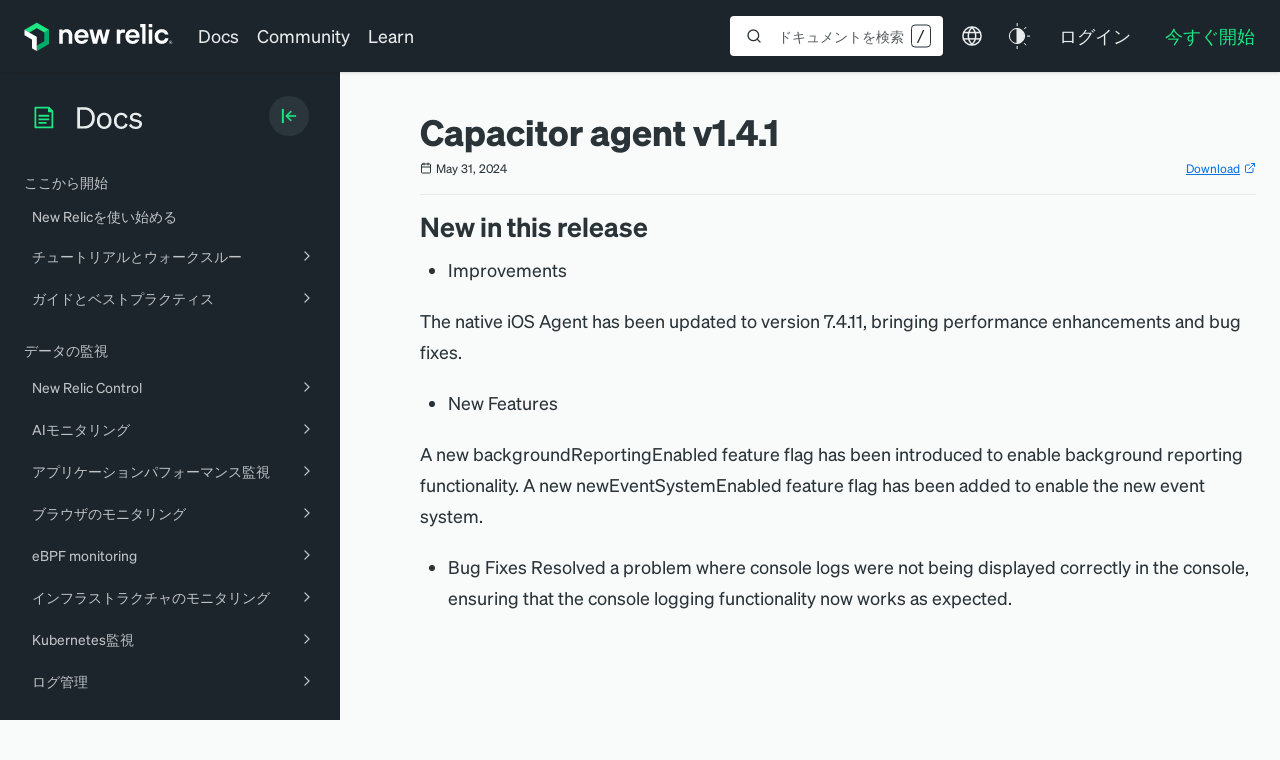

--- FILE ---
content_type: text/html; charset=utf-8
request_url: https://www.google.com/recaptcha/api2/anchor?ar=1&k=6LeGFt8UAAAAANfnpE8si2Z6NnAqYKnPAYgMpStu&co=aHR0cHM6Ly9kb2NzLm5ld3JlbGljLmNvbTo0NDM.&hl=en&v=PoyoqOPhxBO7pBk68S4YbpHZ&size=invisible&anchor-ms=20000&execute-ms=30000&cb=fadi5uxib2s4
body_size: 48950
content:
<!DOCTYPE HTML><html dir="ltr" lang="en"><head><meta http-equiv="Content-Type" content="text/html; charset=UTF-8">
<meta http-equiv="X-UA-Compatible" content="IE=edge">
<title>reCAPTCHA</title>
<style type="text/css">
/* cyrillic-ext */
@font-face {
  font-family: 'Roboto';
  font-style: normal;
  font-weight: 400;
  font-stretch: 100%;
  src: url(//fonts.gstatic.com/s/roboto/v48/KFO7CnqEu92Fr1ME7kSn66aGLdTylUAMa3GUBHMdazTgWw.woff2) format('woff2');
  unicode-range: U+0460-052F, U+1C80-1C8A, U+20B4, U+2DE0-2DFF, U+A640-A69F, U+FE2E-FE2F;
}
/* cyrillic */
@font-face {
  font-family: 'Roboto';
  font-style: normal;
  font-weight: 400;
  font-stretch: 100%;
  src: url(//fonts.gstatic.com/s/roboto/v48/KFO7CnqEu92Fr1ME7kSn66aGLdTylUAMa3iUBHMdazTgWw.woff2) format('woff2');
  unicode-range: U+0301, U+0400-045F, U+0490-0491, U+04B0-04B1, U+2116;
}
/* greek-ext */
@font-face {
  font-family: 'Roboto';
  font-style: normal;
  font-weight: 400;
  font-stretch: 100%;
  src: url(//fonts.gstatic.com/s/roboto/v48/KFO7CnqEu92Fr1ME7kSn66aGLdTylUAMa3CUBHMdazTgWw.woff2) format('woff2');
  unicode-range: U+1F00-1FFF;
}
/* greek */
@font-face {
  font-family: 'Roboto';
  font-style: normal;
  font-weight: 400;
  font-stretch: 100%;
  src: url(//fonts.gstatic.com/s/roboto/v48/KFO7CnqEu92Fr1ME7kSn66aGLdTylUAMa3-UBHMdazTgWw.woff2) format('woff2');
  unicode-range: U+0370-0377, U+037A-037F, U+0384-038A, U+038C, U+038E-03A1, U+03A3-03FF;
}
/* math */
@font-face {
  font-family: 'Roboto';
  font-style: normal;
  font-weight: 400;
  font-stretch: 100%;
  src: url(//fonts.gstatic.com/s/roboto/v48/KFO7CnqEu92Fr1ME7kSn66aGLdTylUAMawCUBHMdazTgWw.woff2) format('woff2');
  unicode-range: U+0302-0303, U+0305, U+0307-0308, U+0310, U+0312, U+0315, U+031A, U+0326-0327, U+032C, U+032F-0330, U+0332-0333, U+0338, U+033A, U+0346, U+034D, U+0391-03A1, U+03A3-03A9, U+03B1-03C9, U+03D1, U+03D5-03D6, U+03F0-03F1, U+03F4-03F5, U+2016-2017, U+2034-2038, U+203C, U+2040, U+2043, U+2047, U+2050, U+2057, U+205F, U+2070-2071, U+2074-208E, U+2090-209C, U+20D0-20DC, U+20E1, U+20E5-20EF, U+2100-2112, U+2114-2115, U+2117-2121, U+2123-214F, U+2190, U+2192, U+2194-21AE, U+21B0-21E5, U+21F1-21F2, U+21F4-2211, U+2213-2214, U+2216-22FF, U+2308-230B, U+2310, U+2319, U+231C-2321, U+2336-237A, U+237C, U+2395, U+239B-23B7, U+23D0, U+23DC-23E1, U+2474-2475, U+25AF, U+25B3, U+25B7, U+25BD, U+25C1, U+25CA, U+25CC, U+25FB, U+266D-266F, U+27C0-27FF, U+2900-2AFF, U+2B0E-2B11, U+2B30-2B4C, U+2BFE, U+3030, U+FF5B, U+FF5D, U+1D400-1D7FF, U+1EE00-1EEFF;
}
/* symbols */
@font-face {
  font-family: 'Roboto';
  font-style: normal;
  font-weight: 400;
  font-stretch: 100%;
  src: url(//fonts.gstatic.com/s/roboto/v48/KFO7CnqEu92Fr1ME7kSn66aGLdTylUAMaxKUBHMdazTgWw.woff2) format('woff2');
  unicode-range: U+0001-000C, U+000E-001F, U+007F-009F, U+20DD-20E0, U+20E2-20E4, U+2150-218F, U+2190, U+2192, U+2194-2199, U+21AF, U+21E6-21F0, U+21F3, U+2218-2219, U+2299, U+22C4-22C6, U+2300-243F, U+2440-244A, U+2460-24FF, U+25A0-27BF, U+2800-28FF, U+2921-2922, U+2981, U+29BF, U+29EB, U+2B00-2BFF, U+4DC0-4DFF, U+FFF9-FFFB, U+10140-1018E, U+10190-1019C, U+101A0, U+101D0-101FD, U+102E0-102FB, U+10E60-10E7E, U+1D2C0-1D2D3, U+1D2E0-1D37F, U+1F000-1F0FF, U+1F100-1F1AD, U+1F1E6-1F1FF, U+1F30D-1F30F, U+1F315, U+1F31C, U+1F31E, U+1F320-1F32C, U+1F336, U+1F378, U+1F37D, U+1F382, U+1F393-1F39F, U+1F3A7-1F3A8, U+1F3AC-1F3AF, U+1F3C2, U+1F3C4-1F3C6, U+1F3CA-1F3CE, U+1F3D4-1F3E0, U+1F3ED, U+1F3F1-1F3F3, U+1F3F5-1F3F7, U+1F408, U+1F415, U+1F41F, U+1F426, U+1F43F, U+1F441-1F442, U+1F444, U+1F446-1F449, U+1F44C-1F44E, U+1F453, U+1F46A, U+1F47D, U+1F4A3, U+1F4B0, U+1F4B3, U+1F4B9, U+1F4BB, U+1F4BF, U+1F4C8-1F4CB, U+1F4D6, U+1F4DA, U+1F4DF, U+1F4E3-1F4E6, U+1F4EA-1F4ED, U+1F4F7, U+1F4F9-1F4FB, U+1F4FD-1F4FE, U+1F503, U+1F507-1F50B, U+1F50D, U+1F512-1F513, U+1F53E-1F54A, U+1F54F-1F5FA, U+1F610, U+1F650-1F67F, U+1F687, U+1F68D, U+1F691, U+1F694, U+1F698, U+1F6AD, U+1F6B2, U+1F6B9-1F6BA, U+1F6BC, U+1F6C6-1F6CF, U+1F6D3-1F6D7, U+1F6E0-1F6EA, U+1F6F0-1F6F3, U+1F6F7-1F6FC, U+1F700-1F7FF, U+1F800-1F80B, U+1F810-1F847, U+1F850-1F859, U+1F860-1F887, U+1F890-1F8AD, U+1F8B0-1F8BB, U+1F8C0-1F8C1, U+1F900-1F90B, U+1F93B, U+1F946, U+1F984, U+1F996, U+1F9E9, U+1FA00-1FA6F, U+1FA70-1FA7C, U+1FA80-1FA89, U+1FA8F-1FAC6, U+1FACE-1FADC, U+1FADF-1FAE9, U+1FAF0-1FAF8, U+1FB00-1FBFF;
}
/* vietnamese */
@font-face {
  font-family: 'Roboto';
  font-style: normal;
  font-weight: 400;
  font-stretch: 100%;
  src: url(//fonts.gstatic.com/s/roboto/v48/KFO7CnqEu92Fr1ME7kSn66aGLdTylUAMa3OUBHMdazTgWw.woff2) format('woff2');
  unicode-range: U+0102-0103, U+0110-0111, U+0128-0129, U+0168-0169, U+01A0-01A1, U+01AF-01B0, U+0300-0301, U+0303-0304, U+0308-0309, U+0323, U+0329, U+1EA0-1EF9, U+20AB;
}
/* latin-ext */
@font-face {
  font-family: 'Roboto';
  font-style: normal;
  font-weight: 400;
  font-stretch: 100%;
  src: url(//fonts.gstatic.com/s/roboto/v48/KFO7CnqEu92Fr1ME7kSn66aGLdTylUAMa3KUBHMdazTgWw.woff2) format('woff2');
  unicode-range: U+0100-02BA, U+02BD-02C5, U+02C7-02CC, U+02CE-02D7, U+02DD-02FF, U+0304, U+0308, U+0329, U+1D00-1DBF, U+1E00-1E9F, U+1EF2-1EFF, U+2020, U+20A0-20AB, U+20AD-20C0, U+2113, U+2C60-2C7F, U+A720-A7FF;
}
/* latin */
@font-face {
  font-family: 'Roboto';
  font-style: normal;
  font-weight: 400;
  font-stretch: 100%;
  src: url(//fonts.gstatic.com/s/roboto/v48/KFO7CnqEu92Fr1ME7kSn66aGLdTylUAMa3yUBHMdazQ.woff2) format('woff2');
  unicode-range: U+0000-00FF, U+0131, U+0152-0153, U+02BB-02BC, U+02C6, U+02DA, U+02DC, U+0304, U+0308, U+0329, U+2000-206F, U+20AC, U+2122, U+2191, U+2193, U+2212, U+2215, U+FEFF, U+FFFD;
}
/* cyrillic-ext */
@font-face {
  font-family: 'Roboto';
  font-style: normal;
  font-weight: 500;
  font-stretch: 100%;
  src: url(//fonts.gstatic.com/s/roboto/v48/KFO7CnqEu92Fr1ME7kSn66aGLdTylUAMa3GUBHMdazTgWw.woff2) format('woff2');
  unicode-range: U+0460-052F, U+1C80-1C8A, U+20B4, U+2DE0-2DFF, U+A640-A69F, U+FE2E-FE2F;
}
/* cyrillic */
@font-face {
  font-family: 'Roboto';
  font-style: normal;
  font-weight: 500;
  font-stretch: 100%;
  src: url(//fonts.gstatic.com/s/roboto/v48/KFO7CnqEu92Fr1ME7kSn66aGLdTylUAMa3iUBHMdazTgWw.woff2) format('woff2');
  unicode-range: U+0301, U+0400-045F, U+0490-0491, U+04B0-04B1, U+2116;
}
/* greek-ext */
@font-face {
  font-family: 'Roboto';
  font-style: normal;
  font-weight: 500;
  font-stretch: 100%;
  src: url(//fonts.gstatic.com/s/roboto/v48/KFO7CnqEu92Fr1ME7kSn66aGLdTylUAMa3CUBHMdazTgWw.woff2) format('woff2');
  unicode-range: U+1F00-1FFF;
}
/* greek */
@font-face {
  font-family: 'Roboto';
  font-style: normal;
  font-weight: 500;
  font-stretch: 100%;
  src: url(//fonts.gstatic.com/s/roboto/v48/KFO7CnqEu92Fr1ME7kSn66aGLdTylUAMa3-UBHMdazTgWw.woff2) format('woff2');
  unicode-range: U+0370-0377, U+037A-037F, U+0384-038A, U+038C, U+038E-03A1, U+03A3-03FF;
}
/* math */
@font-face {
  font-family: 'Roboto';
  font-style: normal;
  font-weight: 500;
  font-stretch: 100%;
  src: url(//fonts.gstatic.com/s/roboto/v48/KFO7CnqEu92Fr1ME7kSn66aGLdTylUAMawCUBHMdazTgWw.woff2) format('woff2');
  unicode-range: U+0302-0303, U+0305, U+0307-0308, U+0310, U+0312, U+0315, U+031A, U+0326-0327, U+032C, U+032F-0330, U+0332-0333, U+0338, U+033A, U+0346, U+034D, U+0391-03A1, U+03A3-03A9, U+03B1-03C9, U+03D1, U+03D5-03D6, U+03F0-03F1, U+03F4-03F5, U+2016-2017, U+2034-2038, U+203C, U+2040, U+2043, U+2047, U+2050, U+2057, U+205F, U+2070-2071, U+2074-208E, U+2090-209C, U+20D0-20DC, U+20E1, U+20E5-20EF, U+2100-2112, U+2114-2115, U+2117-2121, U+2123-214F, U+2190, U+2192, U+2194-21AE, U+21B0-21E5, U+21F1-21F2, U+21F4-2211, U+2213-2214, U+2216-22FF, U+2308-230B, U+2310, U+2319, U+231C-2321, U+2336-237A, U+237C, U+2395, U+239B-23B7, U+23D0, U+23DC-23E1, U+2474-2475, U+25AF, U+25B3, U+25B7, U+25BD, U+25C1, U+25CA, U+25CC, U+25FB, U+266D-266F, U+27C0-27FF, U+2900-2AFF, U+2B0E-2B11, U+2B30-2B4C, U+2BFE, U+3030, U+FF5B, U+FF5D, U+1D400-1D7FF, U+1EE00-1EEFF;
}
/* symbols */
@font-face {
  font-family: 'Roboto';
  font-style: normal;
  font-weight: 500;
  font-stretch: 100%;
  src: url(//fonts.gstatic.com/s/roboto/v48/KFO7CnqEu92Fr1ME7kSn66aGLdTylUAMaxKUBHMdazTgWw.woff2) format('woff2');
  unicode-range: U+0001-000C, U+000E-001F, U+007F-009F, U+20DD-20E0, U+20E2-20E4, U+2150-218F, U+2190, U+2192, U+2194-2199, U+21AF, U+21E6-21F0, U+21F3, U+2218-2219, U+2299, U+22C4-22C6, U+2300-243F, U+2440-244A, U+2460-24FF, U+25A0-27BF, U+2800-28FF, U+2921-2922, U+2981, U+29BF, U+29EB, U+2B00-2BFF, U+4DC0-4DFF, U+FFF9-FFFB, U+10140-1018E, U+10190-1019C, U+101A0, U+101D0-101FD, U+102E0-102FB, U+10E60-10E7E, U+1D2C0-1D2D3, U+1D2E0-1D37F, U+1F000-1F0FF, U+1F100-1F1AD, U+1F1E6-1F1FF, U+1F30D-1F30F, U+1F315, U+1F31C, U+1F31E, U+1F320-1F32C, U+1F336, U+1F378, U+1F37D, U+1F382, U+1F393-1F39F, U+1F3A7-1F3A8, U+1F3AC-1F3AF, U+1F3C2, U+1F3C4-1F3C6, U+1F3CA-1F3CE, U+1F3D4-1F3E0, U+1F3ED, U+1F3F1-1F3F3, U+1F3F5-1F3F7, U+1F408, U+1F415, U+1F41F, U+1F426, U+1F43F, U+1F441-1F442, U+1F444, U+1F446-1F449, U+1F44C-1F44E, U+1F453, U+1F46A, U+1F47D, U+1F4A3, U+1F4B0, U+1F4B3, U+1F4B9, U+1F4BB, U+1F4BF, U+1F4C8-1F4CB, U+1F4D6, U+1F4DA, U+1F4DF, U+1F4E3-1F4E6, U+1F4EA-1F4ED, U+1F4F7, U+1F4F9-1F4FB, U+1F4FD-1F4FE, U+1F503, U+1F507-1F50B, U+1F50D, U+1F512-1F513, U+1F53E-1F54A, U+1F54F-1F5FA, U+1F610, U+1F650-1F67F, U+1F687, U+1F68D, U+1F691, U+1F694, U+1F698, U+1F6AD, U+1F6B2, U+1F6B9-1F6BA, U+1F6BC, U+1F6C6-1F6CF, U+1F6D3-1F6D7, U+1F6E0-1F6EA, U+1F6F0-1F6F3, U+1F6F7-1F6FC, U+1F700-1F7FF, U+1F800-1F80B, U+1F810-1F847, U+1F850-1F859, U+1F860-1F887, U+1F890-1F8AD, U+1F8B0-1F8BB, U+1F8C0-1F8C1, U+1F900-1F90B, U+1F93B, U+1F946, U+1F984, U+1F996, U+1F9E9, U+1FA00-1FA6F, U+1FA70-1FA7C, U+1FA80-1FA89, U+1FA8F-1FAC6, U+1FACE-1FADC, U+1FADF-1FAE9, U+1FAF0-1FAF8, U+1FB00-1FBFF;
}
/* vietnamese */
@font-face {
  font-family: 'Roboto';
  font-style: normal;
  font-weight: 500;
  font-stretch: 100%;
  src: url(//fonts.gstatic.com/s/roboto/v48/KFO7CnqEu92Fr1ME7kSn66aGLdTylUAMa3OUBHMdazTgWw.woff2) format('woff2');
  unicode-range: U+0102-0103, U+0110-0111, U+0128-0129, U+0168-0169, U+01A0-01A1, U+01AF-01B0, U+0300-0301, U+0303-0304, U+0308-0309, U+0323, U+0329, U+1EA0-1EF9, U+20AB;
}
/* latin-ext */
@font-face {
  font-family: 'Roboto';
  font-style: normal;
  font-weight: 500;
  font-stretch: 100%;
  src: url(//fonts.gstatic.com/s/roboto/v48/KFO7CnqEu92Fr1ME7kSn66aGLdTylUAMa3KUBHMdazTgWw.woff2) format('woff2');
  unicode-range: U+0100-02BA, U+02BD-02C5, U+02C7-02CC, U+02CE-02D7, U+02DD-02FF, U+0304, U+0308, U+0329, U+1D00-1DBF, U+1E00-1E9F, U+1EF2-1EFF, U+2020, U+20A0-20AB, U+20AD-20C0, U+2113, U+2C60-2C7F, U+A720-A7FF;
}
/* latin */
@font-face {
  font-family: 'Roboto';
  font-style: normal;
  font-weight: 500;
  font-stretch: 100%;
  src: url(//fonts.gstatic.com/s/roboto/v48/KFO7CnqEu92Fr1ME7kSn66aGLdTylUAMa3yUBHMdazQ.woff2) format('woff2');
  unicode-range: U+0000-00FF, U+0131, U+0152-0153, U+02BB-02BC, U+02C6, U+02DA, U+02DC, U+0304, U+0308, U+0329, U+2000-206F, U+20AC, U+2122, U+2191, U+2193, U+2212, U+2215, U+FEFF, U+FFFD;
}
/* cyrillic-ext */
@font-face {
  font-family: 'Roboto';
  font-style: normal;
  font-weight: 900;
  font-stretch: 100%;
  src: url(//fonts.gstatic.com/s/roboto/v48/KFO7CnqEu92Fr1ME7kSn66aGLdTylUAMa3GUBHMdazTgWw.woff2) format('woff2');
  unicode-range: U+0460-052F, U+1C80-1C8A, U+20B4, U+2DE0-2DFF, U+A640-A69F, U+FE2E-FE2F;
}
/* cyrillic */
@font-face {
  font-family: 'Roboto';
  font-style: normal;
  font-weight: 900;
  font-stretch: 100%;
  src: url(//fonts.gstatic.com/s/roboto/v48/KFO7CnqEu92Fr1ME7kSn66aGLdTylUAMa3iUBHMdazTgWw.woff2) format('woff2');
  unicode-range: U+0301, U+0400-045F, U+0490-0491, U+04B0-04B1, U+2116;
}
/* greek-ext */
@font-face {
  font-family: 'Roboto';
  font-style: normal;
  font-weight: 900;
  font-stretch: 100%;
  src: url(//fonts.gstatic.com/s/roboto/v48/KFO7CnqEu92Fr1ME7kSn66aGLdTylUAMa3CUBHMdazTgWw.woff2) format('woff2');
  unicode-range: U+1F00-1FFF;
}
/* greek */
@font-face {
  font-family: 'Roboto';
  font-style: normal;
  font-weight: 900;
  font-stretch: 100%;
  src: url(//fonts.gstatic.com/s/roboto/v48/KFO7CnqEu92Fr1ME7kSn66aGLdTylUAMa3-UBHMdazTgWw.woff2) format('woff2');
  unicode-range: U+0370-0377, U+037A-037F, U+0384-038A, U+038C, U+038E-03A1, U+03A3-03FF;
}
/* math */
@font-face {
  font-family: 'Roboto';
  font-style: normal;
  font-weight: 900;
  font-stretch: 100%;
  src: url(//fonts.gstatic.com/s/roboto/v48/KFO7CnqEu92Fr1ME7kSn66aGLdTylUAMawCUBHMdazTgWw.woff2) format('woff2');
  unicode-range: U+0302-0303, U+0305, U+0307-0308, U+0310, U+0312, U+0315, U+031A, U+0326-0327, U+032C, U+032F-0330, U+0332-0333, U+0338, U+033A, U+0346, U+034D, U+0391-03A1, U+03A3-03A9, U+03B1-03C9, U+03D1, U+03D5-03D6, U+03F0-03F1, U+03F4-03F5, U+2016-2017, U+2034-2038, U+203C, U+2040, U+2043, U+2047, U+2050, U+2057, U+205F, U+2070-2071, U+2074-208E, U+2090-209C, U+20D0-20DC, U+20E1, U+20E5-20EF, U+2100-2112, U+2114-2115, U+2117-2121, U+2123-214F, U+2190, U+2192, U+2194-21AE, U+21B0-21E5, U+21F1-21F2, U+21F4-2211, U+2213-2214, U+2216-22FF, U+2308-230B, U+2310, U+2319, U+231C-2321, U+2336-237A, U+237C, U+2395, U+239B-23B7, U+23D0, U+23DC-23E1, U+2474-2475, U+25AF, U+25B3, U+25B7, U+25BD, U+25C1, U+25CA, U+25CC, U+25FB, U+266D-266F, U+27C0-27FF, U+2900-2AFF, U+2B0E-2B11, U+2B30-2B4C, U+2BFE, U+3030, U+FF5B, U+FF5D, U+1D400-1D7FF, U+1EE00-1EEFF;
}
/* symbols */
@font-face {
  font-family: 'Roboto';
  font-style: normal;
  font-weight: 900;
  font-stretch: 100%;
  src: url(//fonts.gstatic.com/s/roboto/v48/KFO7CnqEu92Fr1ME7kSn66aGLdTylUAMaxKUBHMdazTgWw.woff2) format('woff2');
  unicode-range: U+0001-000C, U+000E-001F, U+007F-009F, U+20DD-20E0, U+20E2-20E4, U+2150-218F, U+2190, U+2192, U+2194-2199, U+21AF, U+21E6-21F0, U+21F3, U+2218-2219, U+2299, U+22C4-22C6, U+2300-243F, U+2440-244A, U+2460-24FF, U+25A0-27BF, U+2800-28FF, U+2921-2922, U+2981, U+29BF, U+29EB, U+2B00-2BFF, U+4DC0-4DFF, U+FFF9-FFFB, U+10140-1018E, U+10190-1019C, U+101A0, U+101D0-101FD, U+102E0-102FB, U+10E60-10E7E, U+1D2C0-1D2D3, U+1D2E0-1D37F, U+1F000-1F0FF, U+1F100-1F1AD, U+1F1E6-1F1FF, U+1F30D-1F30F, U+1F315, U+1F31C, U+1F31E, U+1F320-1F32C, U+1F336, U+1F378, U+1F37D, U+1F382, U+1F393-1F39F, U+1F3A7-1F3A8, U+1F3AC-1F3AF, U+1F3C2, U+1F3C4-1F3C6, U+1F3CA-1F3CE, U+1F3D4-1F3E0, U+1F3ED, U+1F3F1-1F3F3, U+1F3F5-1F3F7, U+1F408, U+1F415, U+1F41F, U+1F426, U+1F43F, U+1F441-1F442, U+1F444, U+1F446-1F449, U+1F44C-1F44E, U+1F453, U+1F46A, U+1F47D, U+1F4A3, U+1F4B0, U+1F4B3, U+1F4B9, U+1F4BB, U+1F4BF, U+1F4C8-1F4CB, U+1F4D6, U+1F4DA, U+1F4DF, U+1F4E3-1F4E6, U+1F4EA-1F4ED, U+1F4F7, U+1F4F9-1F4FB, U+1F4FD-1F4FE, U+1F503, U+1F507-1F50B, U+1F50D, U+1F512-1F513, U+1F53E-1F54A, U+1F54F-1F5FA, U+1F610, U+1F650-1F67F, U+1F687, U+1F68D, U+1F691, U+1F694, U+1F698, U+1F6AD, U+1F6B2, U+1F6B9-1F6BA, U+1F6BC, U+1F6C6-1F6CF, U+1F6D3-1F6D7, U+1F6E0-1F6EA, U+1F6F0-1F6F3, U+1F6F7-1F6FC, U+1F700-1F7FF, U+1F800-1F80B, U+1F810-1F847, U+1F850-1F859, U+1F860-1F887, U+1F890-1F8AD, U+1F8B0-1F8BB, U+1F8C0-1F8C1, U+1F900-1F90B, U+1F93B, U+1F946, U+1F984, U+1F996, U+1F9E9, U+1FA00-1FA6F, U+1FA70-1FA7C, U+1FA80-1FA89, U+1FA8F-1FAC6, U+1FACE-1FADC, U+1FADF-1FAE9, U+1FAF0-1FAF8, U+1FB00-1FBFF;
}
/* vietnamese */
@font-face {
  font-family: 'Roboto';
  font-style: normal;
  font-weight: 900;
  font-stretch: 100%;
  src: url(//fonts.gstatic.com/s/roboto/v48/KFO7CnqEu92Fr1ME7kSn66aGLdTylUAMa3OUBHMdazTgWw.woff2) format('woff2');
  unicode-range: U+0102-0103, U+0110-0111, U+0128-0129, U+0168-0169, U+01A0-01A1, U+01AF-01B0, U+0300-0301, U+0303-0304, U+0308-0309, U+0323, U+0329, U+1EA0-1EF9, U+20AB;
}
/* latin-ext */
@font-face {
  font-family: 'Roboto';
  font-style: normal;
  font-weight: 900;
  font-stretch: 100%;
  src: url(//fonts.gstatic.com/s/roboto/v48/KFO7CnqEu92Fr1ME7kSn66aGLdTylUAMa3KUBHMdazTgWw.woff2) format('woff2');
  unicode-range: U+0100-02BA, U+02BD-02C5, U+02C7-02CC, U+02CE-02D7, U+02DD-02FF, U+0304, U+0308, U+0329, U+1D00-1DBF, U+1E00-1E9F, U+1EF2-1EFF, U+2020, U+20A0-20AB, U+20AD-20C0, U+2113, U+2C60-2C7F, U+A720-A7FF;
}
/* latin */
@font-face {
  font-family: 'Roboto';
  font-style: normal;
  font-weight: 900;
  font-stretch: 100%;
  src: url(//fonts.gstatic.com/s/roboto/v48/KFO7CnqEu92Fr1ME7kSn66aGLdTylUAMa3yUBHMdazQ.woff2) format('woff2');
  unicode-range: U+0000-00FF, U+0131, U+0152-0153, U+02BB-02BC, U+02C6, U+02DA, U+02DC, U+0304, U+0308, U+0329, U+2000-206F, U+20AC, U+2122, U+2191, U+2193, U+2212, U+2215, U+FEFF, U+FFFD;
}

</style>
<link rel="stylesheet" type="text/css" href="https://www.gstatic.com/recaptcha/releases/PoyoqOPhxBO7pBk68S4YbpHZ/styles__ltr.css">
<script nonce="u300mxDlPLIWqucAl-Yewg" type="text/javascript">window['__recaptcha_api'] = 'https://www.google.com/recaptcha/api2/';</script>
<script type="text/javascript" src="https://www.gstatic.com/recaptcha/releases/PoyoqOPhxBO7pBk68S4YbpHZ/recaptcha__en.js" nonce="u300mxDlPLIWqucAl-Yewg">
      
    </script></head>
<body><div id="rc-anchor-alert" class="rc-anchor-alert"></div>
<input type="hidden" id="recaptcha-token" value="[base64]">
<script type="text/javascript" nonce="u300mxDlPLIWqucAl-Yewg">
      recaptcha.anchor.Main.init("[\x22ainput\x22,[\x22bgdata\x22,\x22\x22,\[base64]/[base64]/MjU1Ong/[base64]/[base64]/[base64]/[base64]/[base64]/[base64]/[base64]/[base64]/[base64]/[base64]/[base64]/[base64]/[base64]/[base64]/[base64]\\u003d\x22,\[base64]\x22,\x22TxNPNcKLwqDDqGgQaHA/wpE8OmbDvnHCnClXU8O6w7Mnw6nCuH3DjHDCpzXDsUrCjCfDlMKHScKcRxoAw4AnGShpw6oRw74BPsK1LgEXV0U1CB8Xwr7CrnrDjwrCk8OMw6Evwq8Mw6zDisK9w71sRMO3wrvDu8OEPw7CnmbDg8KlwqA8wo0ew4Q/BWTCtWByw7cOfyrCosOpEsOISHnCukAYIMOawqYBdW86DcODw4bClR8vwobDssKGw4vDjMOtNxtWXMKowrzCssO4ZD/Cg8Otw7nChCfCg8OIwqHCtsKQwrJVPj/ClsKGUcOcUCLCq8KIwqPClj8kwpnDl1wTwpDCswwXwr/CoMKlwolmw6QVwqLDmcKdSsOqwqfDqidYw4Eqwr9Gw4LDqcKtw6s9w7JjN8OgJCzDjU/DosOow50Rw7gQw5sCw4ofezxFA8KSGMKbwpUlIF7DpyLDo8OVQ3EfEsK+PWZmw4snw5HDicOqw77Ck8K0BMK1ZMOKX1fDl8K2J8Klw6LCncOSPsO1wqXCl1DDg2/[base64]/UiPCjsOmw4oJDD1hYXloLMOUw7DCvMOGLnjDjS4PGnwcYHLCijNLUhE/XQU1QcKUPmfDt8O3IMKWwrXDjcKsTV8+RQXCpMOYdcKrw7XDtk3DtFPDpcOfwobCnT9YM8KjwqfCggHCoHfCqsKDwpjDmsOKTWNrME/DmEUbTBVEI8OGworCq3hzQ1ZzdSHCvcKcRMOTfMOWC8KMP8Ojwo56KgXDrcOeHVTDnMK/w5gCOcOVw5d4wo/CpndKwozDgFU4E8OEbsOdX8OgWlfCgm/Dpythwq/DuR/Cn18yFWHDgcK2OcO9Wy/DrF9qKcKVwrFWMgnCuwZLw5p/w4rCncO5wrNDXWzClyXCvSg3w5fDkj0dwr/[base64]/[base64]/CjXnCncKiw4zChsObasOVw40XwqvCkcO+GlB6ZTI8IsKlwo3Co0/[base64]/Di0dISCRaQ8OUwpvDhWxJw7YFw4wHw7ELwqfCk8KiFDbDt8K0w4gvwrvDhRBXw6V3R0pVFhXCl27Dpwc8wqEKBcOGKBp3wrjCj8KMw5DDun4aWcO8w61WEUshwqbDp8KSwovDqMKbw6bCjMO/w5nDnsK+UXRpwoHClDJLFAvDpMO+JcOjw4TDjMOzw6VNw4LCvcK8wqbCo8K2AGHChS5yw5DDt1nCrEfChMKsw74OU8KuWsKCMmDCmgsywpHClcO/wrZYw57DncKMwrjDnkw2BcOFwrrCicKcwpdnX8ODXGvDlcOzLDvDpcK5ccK2Blp9WiJdw5A/QUFZQsOBY8Kxw7bCtsKAw5sOVsKeTsKmTQV9M8KRw5LDtgbDl3HCvSrCnnhEOcKWVsOLw4Qdw7kjwrFqYCfCmsKQKQrDhMO2Z8Ktw4RSw65nWsOTw5fCvMKNw5PDujHCksKKw7bClcOuamrCl3ERVsOFwojDrMKTw4F1BSg8JgDClRx7w4nCp10mw4/ClsOJw7nCoMOgwpbDmGHDnMOTw5LDgkfCn3DCgMKpDiRqwo1IZ1HCjMOhw6DCoV/DqXvDtMOPLyZ7wo8uw5oLeiglYVQPVwdxIMKDO8ORKMKPwoTCnS/Ct8Orw5N1RCZZJnXClnUPw4PCo8OGw6vCkE9RwrLDpwZ2w4LCrhBUw5YYUsKowoBfHMKIw5kaTwAXw63Dh0ZfL1ICeMK6w4FGYyoiEMKOZw7DscKTKW7Cq8KoPMOPCk/DrcK0w5dAC8KXwrtgwqzDvlJMw4TCgVTDo23CvcKcw7fCpCZCCsO0w70mXjPCssKYEkQ1w6kQLcO8YxZKd8OXwpJGS8Kvw6zDoF/Cg8KxwqoSw49AIcOAw7IqWmMYdjtnw6YXUS7DmFErw5jDmsKJfl8DR8KbPMKNSiNEwqzCinJ1ZgZHJ8Knwo/[base64]/DvhcVwrXCiUDDgn7CjGFZwovCjMO+w5XDuAsiwqZJw55PScOnwo3CjcO4wprCn8KuUGsZwqHCmsKWb3PDqsOEw5VJw47DrMKAw4Nia1bDisKpHRLDosKkwql0azwPw6UMFMOlw5zCscO8EUU+wr5SYsOBwpFYKw1kw7BHQ23DoMO6VjHDojB2KMOTw6nCsMOfw4/Cu8Obw69MworCksK2woMRw6LDp8O2w53CsMOVBUsKw7jDkMKiw7jDqTJMMgs0w7nDu8O4InTDgnHDtsOaYVnChcKAasKUwqXCpMO0w6/CjcOKwrNlw4J+wrBgw7vCow3Cq0XDhE/DmcKrw7DDoignwohAZsKzOMKiJsO6woHDhsKkdMK/[base64]/Cl1EmwpzDnMOXNnFNw4NdSsOLwqISesOPfW5fTsOQcMKGY8O8woTDnz/CgG9tVMKwG0vChsOfwqDCvFtiwos+FsOgBMKcw6TDiR4vwpLCvU8Fw7fClsKFw7PDgcO2wqLDnknDlmwEw6LCnznDoMOTElVCw5/DiMKbfX7Cr8KGwoY9I33CvWLDusKuwr/CtSchwqzCrALCj8OHw6siwpM3w7HDvBMhXMKLw4bDjiINNMObTcKJAQzDosKOdy3Cg8K/w4UzwpssMx7DgMOLwrQiGcOLwoA/fsOCS8O3F8OJIjR+w70wwrd/w7HDhU/[base64]/Cvz3DpsOBwpkAwrzChsOIwo/DqybDtsKdw5/Cqz50wrnCtiXDl8KRRy8cCVzDv8O8eWPDksKywqNqw6fDjUdOw7JPw7rCniHDoMO/wqbCgsOkHMKPK8O8KcKYJcKEw4JNE8O+w6zDo0NdV8OICcKLR8OnF8OFXh3CpMKkw6J4cBTDkivDlcOlwpDDiSU1w75iwofDpQjCsXdZwqHDusKfw7TDnFhZw7ZEN8KkGsOlwqNxUMK5GUMBw7XCgS/DmsKfwrohLsKjJSo7wosgwrkNBQ/CoCwQw5QPw4lMw7TCpnDCplRZw5TDjwErCG/CkWpkwrfDgmLDoXbDiMKHbUQpw7bCiyXDjDHDu8O3w7/CtsOEwqlIwpkGRjrDi2Jww7DCh8KiEMKEwpHCn8O6wqIeG8KbLcO/wpYZw6chbEQvHRnCjcOdw6nDpFrCiWDCqRfCjHwDA1QWNlzDr8KhRhh4w6HCi8KOwoNTI8OHwq1/SAfCv20NworCrcKLw7jCv18dX0zDkmshw6oWF8OjwrfCtQfDqMOKw6EbwrI/w7FJw7VdwobCo8KlwqHDvsONLcK7w4JUw4nCthAfScO5DsKjw5fDhsKBwp3DsMKlYsKbw7DCkm1iwp9mw5F9Xx/Dr3rDsR9oWgpVw4xhP8KkO8KSw6wVBMKHN8OGQT0Sw7fCisKpw7PCk0XDmC/CiUB5w78NwpB3wqzDkjJEwqXDhRp1HcOGwrZEwr/DtsKEwplow5E5Z8KgA3nDlGEKJ8KEc2AiwoLCn8K8RsOSICEpw511O8K3NsKewrdjw5jCicKFdi8gwrQIw7zCuVPCu8OiKcK6PhvDp8Kmw5gLw5xGw5zCiGrDnWp7w5gCCyvDkT4FP8OHwrHDtFkew6/[base64]/DgWJbw7ArwpfClmV6wpnDu37DusK6wqpXw5fDrsOiwpsEecKUXsORwp/[base64]/woDDlDcewp7Cj3XCoMKCwpkWBS3Cj8ODwrXCicKOwpBhw5DDjzwmSmbDrBnCikE4SlTDoSEnwq/CqBEiMcOOLVAWcMKtwq3DqMOmwrHDsmsHHMKMA8OuYMOpw7c1csKtRMK/wrfDjGTCgsO6wrF1wr/CgBQGDlLCs8O0woJSFEURw4Jzw5UWT8Kbw7TCnnwew5IbMirDmsKMw7QLw7PDnMKYX8KLRysUIjsjWMOqwpLDlMOvZz8/w7o5w77Cs8Kxwo40wqvDrSciwpLCkivCnVrCl8KtwqcMw6LDjcOBwrcAw7PDksOAw7DDksO3T8O9d2XDvRUawoHClcKFwrlswqfDn8OAw709QQfDoMO1w5UGwqllwoHCsQ1Iw4I3wpPDlR9CwpZcFUDCqMKQw6MoOW1Jwo/CtsO4UnJtK8KIw7ddw5MSXz8GccOpwpRaO0hHUgIVwr1YA8OBw6NLwqwXw57CusOYw7Z0PsKJf07DrsKKw5vCk8KJwp5rJsOxQsO/w6HCg1tEG8KWw5bDmsKmwoZGwq7ChzgyUMKnZUMlD8OGw547BsOjVMO8L1vCp1F1N8KQcgrDm8OoKzXCssKSw5nCgcKMCMO8wqHDikjCuMOfw6bDqh/[base64]/DlcO+w53DkcOGwrXCm8KVw6srHsKAwpbDn8OSUlXCocOPXcO5w7ZDwrXCl8Kgwo1zEcOfQsKbwrwiw7LCjMK2f2XCp8Kxw6jDgWYAwpIEXsK1wrtpUnvDncK0F0VGw6nCt3NIwo/Dk17CuQvCmTfCkDtqworCuMOfwo3CkMKBwqNqf8O/[base64]/CpMKUVxlRw77Do8KUP1cAasOkE8KXeiXCkEojwp/DjMKDwqMHOg7Dn8KtJcK+MVDDjH3Ch8KQOxZCMkHCusOFwohywrITOsKNC8OTwqjChsO9QWNWwqM0YcKRWcK3w7zDu0ICbsOuwrxHPlsHTsOlwp3CmjLDpsKVwr7DgMKXwqzDvsK0PsOGGw0/[base64]/IcOdHMKhwqvDocOJAcOEbQFIw5AUOMORWMKew5DDgjxPwq1BNGFPworDvcK5E8Kkw4E8w5TCtMO7wr/[base64]/[base64]/DpcOOwqLDvsKdwq/[base64]/[base64]/Dk/CtcK5RhzDmg7DhHLDtwXCjMKSw6A/w7jCvV5/Vk/[base64]/fsKhwo7Ct8OqwrhaA8Kedi0ow4sbw7vClXLDrcKWwoEZwpXDkcK5CsKUOsKSaS9QwqtULwjDrMKqGm5tw7bCpcKHWsOYP1bCjy/[base64]/CusO4GQN3w5MPw4xRwqjDo8Ohw7wsPsKqw4xzwoI1wr/ClAHDhVzCo8K9w4LDsVDCs8OawrvCjRbCssOlYsKDNxvCuzTCiFnDqsKRE1tFw4nDvMO3w69aCA5Ew5HDvnnDhsKiQhjCv8OEw4jChsKbw7HCrsKPwq9SwofCu1rChXjDvAPDu8KGEEzDr8KVK8OoaMOUC1Fnw77Cnl7DgCEkw67Cr8O+wrB/PcO7IQQ1LMO2w590wpfDg8OVOsKjYxFhw7rDpEvDiHgOLifDvsOOwr5bw75jw6zCm2fCjsK6RMOMw7l7PsKmDcO3w6fDnVFnGMOGTVnCvAzDqyhrY8Otw63DuWsHXsKlwotDAMOnRDfCnsKODcKpVsOvNAXCocOROcOJN18iTUTDncKQIcK3w5dVU29Ow6EdW8Ojw4/DhsOmcsKlwo1HLXPDlE/ChXNbNcO0N8O9wpbDpiXDosKiKcOyPmDChcKED2wuRgPDmTTCtsOgwrbDmQbDlVNRw7d1ZAMsJkMsXcOowrXDtjPDkifDqsO0w4IawqJ/wrcuf8O0RcOIw79/KWIKelvCp00lYcKJwr9nwojDsMO/SMKQw5jCvMOTwozDj8OGCsKxw7dbeMOsw57CvMO+wpvCqcOvw7V8VMKlcMOFwpfDuMKzw68cw4/[base64]/KCxFw4/Cq8K9wr7DmhYxVl5rQcKGw57Dux5+wqYEA8OCwoQzWcKrw47Com52wosOwrcjwoEkwrTCrUDClcKhHznCv03Dl8OlCwDCgMK8YxHCgsOMZGRTwovDq1/DhcOxC8KEHijDp8Krw5vDvMKIwrHDjFQGVn9cRcKPTFlLwot8f8OAwq1uJ2o6w6TCqQNRHj12wq/DucO6GcKsw5ESwoBvwps9w6HCg14/fSxWJDVsH2nCpcKxTiwXf3/DrHfCiUXDg8OVHmthOQoLXsKZwp3DpFVVNDA9w5TCmMOCA8O5w6IkfcOmbGYVZFnCssKNVwbCkwM6UMK2w6rDgMKqT8KhWsOVcDrCscOQwrvDtmLDqGAnF8O+wo/DisKMw6Zbw6cTw4LCrU/DjxNSBMOVwrfCjMKIMScldsK2w5VuwqvDtFPCl8KnSkwjw5c4wq5bTMKcVREjecOCfcONw6LChz9owq4ewoHDuWYFwqAaw7jDh8KdJcKSwrfDiCl/w41pazNgw43Dh8K+wqXDusKuWFrDijTCjsKNSF0uFF3DhMKGKMO+DQJaay8cLFfDpMO4I3sPLFRbwqbDuwDDvcKIw5Rmw6/[base64]/CiMO6wp9OcHjDl8OewoLDpzB1wqDDg8K5BcK+w7TDjz7DqcOkwr/[base64]/CgHvDsy7Cu01cw6dxcSouAcKkVMKROi4dBhlHJMOJwp/DuxHDlMOiw6DDl37CqcKPwosQEXvCvsKQF8KvbkJvw5Q4wqfCuMKZw4rCisKew7pPdMOtw719UcOKPEBDZ2zCtVvCqCDDpcKjwozCrcKzwqXChQVMEMO+Wk3DgcKTwrtTIVbCmnnCplPCpcKxwoDDqMKuw4BBNRTCqw/CpB9/[base64]/CkMKvwpfDp8OVH8Kbw4hJwpIfw5DCvsOybWRVZnoGwoNgwohewrTCo8K7wo7Dlj7DoTPDtsKHJ1zCsMKOVMKWWcKaQcOlYgPDhMKdwpQZwoDDnHZYNj3CvcKmw7ksTcKxRWfCqhrDglE8w4J6YQhvwo4ubcOqEGPCli/Cg8Ohw7tRwoQlw6TCiVzDmcKJw6JOwoZSwrBNwoUobjrCncKtwqAJBsO7Z8Ocwod/fFhqcDRcHsKew58kw4bCnXYUwr3DnGAnfcO4DcKRaMKnVMOow7BOOcOyw4E5wqfDrDxjwowDFMKqwqgPJjd2wokXCTPDoUZYw49/DsOYw5bDscKWWUlEwosZMwPCpjPDm8KNw50WwoRNw4/CtkrCrMKTwr7CocOaIhAvw6XDuVzChcOlAjPCnMOvYcKEw5rCuWfCosOlUMOgZT/[base64]/SALDh8KKwrBMwoEvH1lQRMODJjQ+w7PCv8OVExdySyNdG8KTVMOvKAzCqkIIW8KlHcO6Y0ECw47DlMKzScKLw6tvdWzDpUo5Sx3DpsOzw47DrzvCuynDgUfCrMOVJRRqfsKgTxlDwrg1woTCl8OLE8KcNsKlC2VywqbCo1EiJMKMw7zCssKbL8OTw7LDv8OQW1FEJ8O/IsOqw7TCny/DrsOyQWfCk8OMcwvDvsKVRBw7wrlVwoUlw4XCoUXCrsKkwo89e8OPJ8OcM8KTHMO8QsOaVcOlCMK8wrM/wow9wqoowoBfBMKGf1jCkMKXVjI0YQQ0HsOrbsKrW8KNw4lKTkDCkV7CjVfDssOMw5pKQTnDlMKLwqDCu8OGwrfCtMOQwr1ZdMKCIzI3wo/CscO0T1bDrXExNsKNfFHDkMKpwqRdU8K7w7pvw7LDoMOXLksWw4bDu8O6PGIxwonDqEDDkRPDn8O/M8K0GHJOw7fDnQzDlg7DgGtow4BTFsO8w6jDnDtRw7ZUwpRzGMOXwrgsQi/Djj7DvcKAwrxgGsKrwpBLw5FMwoRNwqoIwpEtwpzCo8KPUQTCt2A9wqstwoHDhgLDsXQswqBMwqxqwqwmwoTDqXo7Z8KcBsOCw53DucK3w4ldworCpsOYwp3CpCQaw78GwrzDtRrCtSzCkEDCmyPCi8O8w67DjMOzc3xBwpMIwq/[base64]/CnsOJGnQKHcOlw5bChn9ofwXChsK9ScOew7zDqQjDh8K2PsOkEXFDbsOZTMOePCkoZcKMA8KTw5vCpMKqwpHDryQXw6J/w4/[base64]/w6fDuC9bw7bCiMOcwqDCtEJcwr3CglfCjcKTNcKCwrHCs09Lw6JqaDjDh8KOwrgKwphgRWBFw5LDjhQkwq9SwrPDhTIpBCZrw5sMwrfCkSAmw41dwrTDgHTDosKDH8Oyw6jDgcKqR8O2w6tTHcKuwqYywpwbw7nDn8OCLm97wq/CgsKGwrENwrLDvDjDp8K9S3/DhipHwoTCpsKqw7Fqw71MRcKPQR8qNFZNesKDNMK3w654XAzDpMOMdnDDocO0w5fCpMOnw4BZeMO/D8OcD8OyXG87w4UJEyLCqcKxw6Ymw7MgSTdhwqLDvyvDoMOEw7p1wqlUdcOmEMOlwrIKw7QfwrPDthHCrsOQaX1Pwp/[base64]/CslB9N8KPw6LDvsOMwqlOwrbCmsKiKsOaHi95QMKONzBnbn7Cm8KDw7hwwrrCsiDDn8KFPcKAw4YAWMKbw5DClMKGVi/[base64]/wrABw4IePRbDnMOQw4dlC1pRwrjCiyzDocOPasO3Y8OdwprCjVRYEQ0jUgbCk0LDoh/DuELDjVIwQx8CaMKbJzDCgyfCp0PDo8KYw6fDj8KiM8K1wodLN8OWLsKGworDgDfCoSptBMKCwoMqClR1Yl0dG8O0QW/[base64]/[base64]/wp3CtnLDv8KXw7tKbEluwoTCnMKUc8OSM8KbHsK/wr0JHEYcTABYS07DlyfDvX/Cv8KtwrDCj1PDvMOXb8KKYMOAaDcFw6g/IksJwqxLwrTCkcOSw4ZrbljCvcOPwq3Cvn3DssODwqJHRsOuwqVvWsKfY2PDulcfwpRoUxzDuS7CsjLCsMOpFMObN3fCpsOLwqvDnlJmw5XDjsOAwpjCq8KkUsKlAgpjUcOhwrtWH2zCk2PCvWTDqcOPD1UVwodoXT57d8O/[base64]/DlsOtMsKMwqQKw63CrsKLw6p8GcKkPsOcw6bDryNoJkTDsjzCmCzDmcKZWsKsNAcCw7ZPDGjCtsKfN8KWw4QrwocowqpHwqDDlMOUwovDtlRMEnHCicKzw7bCrcKLwo3DkgJawox/w5nDuVrCk8O/ZsOiwq7Dp8KbA8O2DEBuEMO7w5bCjS/DiMOLG8KHw7lTw5QmwqjCuMKyw5DDlj/[base64]/w6FNwozCocK6w5ILR8Oqw5PCmjPCiRvDmHvCpsOqw5xow5rDl8OxdMOAccKMwoEmwqRhGxbDq8O/wrzCiMKWDm7DjMKOwozDhx09w64dw5ACw5FWD3N5w5bDhsKPCj1jw4N1ex92H8KgRcOewqgQc03Do8Ope37DomU4KsOdFGrCj8K9JcK/SmBdZFTDlMKTBWZmw5rClgnDkMONOBrDv8KjJmhMw6NxwpY/[base64]/w77DikfCqS5mw5INw7I9wo1kw67Do8KMw5XDt8OFw45+agV1dVvCssO2wopaf8KjdUgrw5E6w6DDtsKNwosHw5RYw6nCscO/w57Co8KPw4ohe1bDpk7DqxY2w5ggw59iw5XCmms5wrQda8OmUsO4woDCihF1eMKHPMONwrZ8w55Zw5Qvw7rCoX8gwq0rEjteNcOAPsOfwo/Dh3MQHMOiJ24SCmRUNzEHw67CuMKfw51Iw49pSCkdZcKKw6tNw5MPwoDCpS1dw6/[base64]/wpVGwqPDncKsKijDvcK6w4rCoXYmwrbDnBZqw5o3esO7w7obWcOZZMKZccOJGMOgwpzDgCPCqcK0SzVKYQLDnsOOEcKXT31mSFohwpQNwolhbcOgwp89dQx6PsOOY8OVw7PDvXbCg8OQwr/DqzTDuzfCusKwAcOww597WsKOAMKVZw3DrsOdwp3Dp2VIwpnDi8KhcT/DpMK0wqbCjgrCmcKMXmwuw69lPsOxwqEMw5vCuBLClCwCV8OkwoM/H8K3YG7ChG5Vw4/CjcOjIMKrwoPCn1HDm8OXJTXCuQnDtcOhN8Oib8OjwrPDh8KPO8KuwovClMKzw5/CphPDssKuIxNLQGLCtk89wo5ewrpiw6PDpiZICcKIIMKqI8Krw5Z3RcOVw6fCv8OyekXDhsKtw5NFI8KGQxUfwqxCXMOFbk5AZ38gwrt/fRJscMOkc8ODSMO5wqvDncO5w6tmw4MSK8OhwrFBR1cawrvCiHkARcKqUWo3wpHDhMKiw6Njw5bCoMKsUcO0w6zDvwnCiMOiIcOSw7fDhBzCjA/Cj8OgwpIcwpLDuUvCqcOcdcOhH2fClcOOAMK0dMOvw54NwqhJw5QZfErDvE/CmgTCv8OeKHlNJibCmmsHw7MOUADCvcKZaho6GcKww7Jhw5PCr0LCssKlwrt3w7XDosOYwrhFP8OzwqJgw47DucOQf1DCg2nDiMKqw6k7CC/CqMK+CyzDiMKaRsKTbnpOasO6w5HDgMKbLw7Dj8OAwq85dHPDjsOuMAXCv8K9cyjDgMKDwrZHwrTDpmvDnQdxw7QkF8Ocwq5jwq17IMORQUtLQmw/[base64]/a08nwrjDrRbDu37Dv8O4wobDq0Z1w40mdmbCuUrCmsKXwoYhMHALJx/Dg3zCiQPCm8OBRcOwwrLCixY8woXCqMKGT8ONOcOfwqJ7O8O/[base64]/wrfCqDvDqknCpsOKYlUcZsOWVz8ywpU1XVMHwqM/wpvDusK+w6vDtMKGYG5Owo7CvcOvw4w+V8KkOBXDncOPw5UcwqsyTyDDv8OzIDJCKQTDsh/CkAM0w4MswocfMsOzwoNlZcOEw5kZUsOEw4oTBHAWLwdFwoPCnUg7KnTChlg1AcOPdC0wY2h1eA1ZEMO0wpzCicKDw7F/w7cMMMOkP8OMw7hHwoHDvcO6NjsvEnvDiMOJw5oQRcOSwrbDgmZ7w4rDtzPCo8KFLsKNw4hKAWU1BTlhwppMPirDtsKVAcOGRsKDOcKMwpfCmMOjWAx7LDPCmMKTQUHCjF/DkS4ZwqUZJMO5w4ZBw77Drwlcw7PDmcOdwrBKGsOOw5nCknvDocKFw5IQACAxwp/DlsOUwpfCjGUaU2tJBFPDs8OrwrfDosOtwrVsw5ATwpvChMO3w7NxU2HCoTjDoURdDGXDs8KHZsK/[base64]/CmsOWw5zCgcKXcMKVXjDClzHCscOOSMK/woEbWzpECCjDvAQZUX7DiREmw7ckTU5RMMKtwrrDosOZwqzCqzXCtWDCgyZ1UsKXJcK4wrleYVHCog0CwppOwojDsQp+w7/DlzbCilZcTAzDp3vDtCd5w5wNTsK/NcKABX/DoMOFwrHDh8KFwrvDocO6BcKTSsOBwpl9wp/DvMOFwr8Zw6HCscKPAFvCuw46woHDlxfCt0bCosKRwpBpwoHCvWzCnCVHKMOgw63CusOxHwTDjMO0wrsUw6bDljzCncKELMOywqzCgsKTwps0P8OBJ8OWw6LDhTnCrMOewrvCi2bDpBtXVcOnQcKWecK/w6s6wqnCoxgyD8K0w6LCqksTOMONwovDvMKAKsKBw7PDh8ODw4QpWXVOwowwDsKxw6TDsx41wpfDk0vCtgXDhcK1w4Q0ZsK4wplKIjhtw7jDhypKUm0VfcKJZMOHKTnCsk3DpShhJwgow7XChmAfDMKPFMK1ZRHDjGNOPMKOw54xT8O5wpl/[base64]/JV9iw6NAw5ohwrnCmidVM3HCuz7DmRpbCiI7B8OaRFsPwqk7YQYgZiHCjgA8wp/DhsOCw4gQJ1PCjg0nw74cw7TDq3lwRcK1QwxVwpNSIsOzw6o2w4PDkFolw7XDmMOHMhXDrgTDvD9zwrUmEsKmw4kEwr3Ck8OYw6LChmtqT8KeDsOwEA3CsibDpMOPwoRAQMKswrZ1FsOtw5Fpw7wHPMKRATjDkkrCtMO/By4Tw5AvGS7DhzVpwozCmMODQsKVYMOtK8KHw5DCscOwwpgfw71fXR7DsFR5HGl1w5VYecKYwocgwonDhj4JB8OeLHlaXcOdwqzDtyFLwotmCVPDowTCrxDCiTfDusOMfcK/wr96CgBvwoNYwrJiw4BjflnCvcOHXiTDuQVsNsK8w7bCvWN7SEDDlz3DnMKTwqgjwpENLy0iXMKcwp9Tw7Rtw4RVaAUHRsOowrhJw5/DlcOQIcKJS158f8ONPBFALDDDk8OjD8OLHsKzfsKFw6fCncOnw6oFw7gaw4DClS5vTlpwwrbDq8K+wqhow4w2XFYDw73Dln/Dk8OCbFrCgMOfw6LClCjCqmLDu8O0KsOkZMOHRsKjwpNgwqR3GmPCocOcSMOyOAx2esKYc8Oww7PDvcOrw41LOT/CnsO+w6ppEsKXwqDDrlXDthFLwoEVw7odwoTCs1Zpw57DulrDpcOifA4/HGRSw6fDiUxtwokBGX8FBTYPw7M0w7zChyTDkR7Ci1sow7QVwqQZw6wIWMKYMx/[base64]/wopWVxN6wrE3FF3DoVXCqUoHw7XDkW3CssK4C8KBw58Zw5EVVBwmWg1bw7bDqw9pw5nCoA7CvwBrWR/Cg8OvSW7CksOvWsOXwpsBw4PCvTVgwrg6w49ew5nChsOzcn3Cr8KFw7PDlhvCgMOMw5nDrMKnW8KDw5fCtzkRFsO5w4xhOnoMwqLDr2fDpCUtGVjDjjXCs1d4HsKeDTkawp4Ww5N5w5/CmgXDvhLCksOeRFBAZcOfRwrDolEjP18SwrfDssK8NTE5CsO8WMOjw4cHw4LDr8Oow6lPOw42IEtUBsOJbMKoQMOECRnDllvDklDDq11SDgIgwqhmJ1/DsV88PcKTwqUtWMKiw5Zqwphpw7/CuMOpwqbDhxDDiVLClxpSw69UwpXDoMOow7LCmn1awpDDiBHDpsKAw7YbwrPDpWnCtAp6YE4ZNhnDnMO2wr9pw77ChRfDssOiw50BwpbChcK7A8K1EcOhP2vChwoIw4nCqcKgwr/Dp8OwQcOHJi1AwothXxnDq8Kywo8/w5vDhkjCoTXCrcOuJcOGw58Bwo9ldm/DtR3CnjAUeSbCqiLDocKiICrDiHl/w4LCv8Ohw5HCuFBNw6ZnH0nCgwtZw7XDg8OQXMOxYjkDMUbCuwDDq8OmwqDDh8OMwpDDusOhw5N7w7PCmcKgXAdhwqROwqbDp1PDsMOkw65aY8Oxwr8MVcOpw65Sw78jGHPDm8KUOMOwX8O/[base64]/DncO/[base64]/dT7DsWZGw4FGeRtbT8ORE3nCs3l2w5JXwqd+WG9Zw6vCvsK1REUrwo5Cw7EywpDDqyrCvk7DkMKRJQzDnUDDkMOlesKRwpEOWMKPEgbDo8Kew5nDl17DtGDDr3crwr7DkW/CrMOHJcO3AjglNWnCrMKrwoJdw7N+w79Uw4/[base64]/CpijDqRnDmHIwe1ZGZEIxwq0Mw5HDg1LDo8KyU2gKGiDDhsOrw480w5kGbibCpMOVwrPCgMOew7/[base64]/Cp8KfdcKeBj3DjMO/e0tkwpvDvcKiRlfCkR1jwqvClWt/[base64]/w4NADsKowojChXgqUXBswpjCnwvDksKSw6TCuTnCusOxCCnDplwdw6gew5jChFTDpMO/wrPCmcKcRGkLKMO4aV0ww6TDtcOCeQ0sw7pTwpzCpMKcIX4JGsOUwpUBPMKNEBs3w6TDqcO6wphhacOIZMObwoAIw7BHQsOew4stw6XCmsO4ImTCm8KPw6F6wqNPw4nDucK+CAB/[base64]/[base64]/[base64]/CosK5wq/DrgolOg7CpAnCpmgdDw1Nwo5pVMK7OVlRw7vChBDDsBHCo8KAB8Ogw7hkAsOvwoHDoTvDlTJawqvDusKRaS5Ww4nDqBhqYcKTVW/Dv8OTYMOXwo0/[base64]/wqTDocObA8Kgwp8hS1/CgBPCqsOKwqLDrw8WwrNyC8OBwrjDiMO1fsOlw4snw5/[base64]/[base64]/Cv1NAwrDDiz0UHHHDvSQrw7RCw67DjD9/[base64]/JgAQw41xwrV3NsOsLn5/w57DjMK/[base64]/[base64]/[base64]/wqhXJ8KIwpA5aMK4wqsLw77DqSLCoEF2cUTDlSI5HsKOwrfDlMKnd0HCqn5Cwosmw5wdwp/CiQkmXmzDm8OvwooHwqDDk8KEw7VHU3FPwo7CoMOtwrfCtcK4wpgUYsKZw5HCrMKea8O3dMOLKRcMBsOAwpLDkwxEwqHCoXo/[base64]/DlMOhVBtEKMOwZzpgbkDDr1crPTLClFh6BMOswqEWBhw5FCrDoMK1QFViwozDgCTDo8KWw5c9CGPDj8O1NVXDiz8EesK/[base64]/[base64]/wqUASXzDu3jDpmbCqRbDlGlBwrFUw7/[base64]/DpMKYZMK/wowrwqXDuwQUwr/ClMO6FMOaFsKXw6PCtMKgRsOqwqBvwr/[base64]/DukbDtMOfw55JMcKcDsKNw69xwpnDgSfDj8Kcwp/Dm8ObFcOfesO9PGENwrjDqT3CmDzCkHl2w5gEw5bCu8OxwqxsFcKoAsOTw7vCusO1Y8KnwqvDn0DCiQPCvyTCpE9pw5deecKGw7t+T0x0wrTDqUI/ThTDgzLCjsKzd2VXw5bCtDnDty8twot9wrDCksKYwpRffcKkIsKmA8ODwqI8w7fDg0YWfcKPQMKhw5XCvcKnwqXDocKWUsKDw5TCpcOvw77CssKpw4gkwpNiZHkzIcKFw6PDmsOvOmtAVnIiw4AHOCrDrMORNMOcwoHDm8OTw4bCocK/M8KVXFPDu8KeRcORSSXCt8KJw59Zw4rDr8OHwrLCnAvChynCjMK3YTzClAHDlVAmwqrChsKzwr8twrjDisOQHMK/wprCi8Kfwod3d8Ozw4TDiQDDukXDsD3ChA7DvcOqdMKKwofDg8OkwpLDr8OcwofDjUbCvMOWDcOYawTCscOQIcKOw6ZZGWd+FMOkQMKOYlE0WRvDkcK4wrvCosO6w5kTw48fGAfDk2XDkVLDlcKuwqTCgm0Ew7ZMVSJow4vDoivCrX9gBSvDshpRworDnQbCvcKLwr/DrS/[base64]/DqcKJYAPCiTHDscKqb8KtaXPDjsKaLTIMG0o9SzMDw5bCl1HDni17w6TCjBXCgVx3WcK5wqHDhmHDrH0Rw5/Cm8OdeC3Cu8OlOcOqOVEgT3HCvQhKw78SwojDmALDtCM2wrDDqMKgRcKlNcKlw5HDq8K9w7tSCsOVaMKDPXXCsSjDrUQoIDjCssOow5wfLH5Gw4HCt2lyOXvCgXMmasK+QG0Hw67CmXXDpmgdw6QrwoBqN27DkMKRIgoAVjcBw7fDqxEswqLDuMOkAj/Cg8KAwqzDoF3CkzzCl8KOwrbCs8Kow6suPMODwp7Cg2HCh3nCsyLCqTp6w4ptw6zDskrCkwRhXsOdacK+wrAUw7luHyTCtRh9w55BAcK/OhJGw7sswpJbwpVqw5fDgsOvw6DDrsKOwqE5w75ww4jDlsKQWibCr8KHHcO0wqthYMKubVQXw5BUw5zCicKNJypZwq9vw73CoFdsw5BNBDMJdg\\u003d\\u003d\x22],null,[\x22conf\x22,null,\x226LeGFt8UAAAAANfnpE8si2Z6NnAqYKnPAYgMpStu\x22,0,null,null,null,0,[21,125,63,73,95,87,41,43,42,83,102,105,109,121],[1017145,797],0,null,null,null,null,0,null,0,null,700,1,null,0,\[base64]/76lBhnEnQkZnOKMAhmv8xEZ\x22,0,0,null,null,1,null,0,1,null,null,null,0],\x22https://docs.newrelic.com:443\x22,null,[3,1,1],null,null,null,1,3600,[\x22https://www.google.com/intl/en/policies/privacy/\x22,\x22https://www.google.com/intl/en/policies/terms/\x22],\x22uKCxpnyR7Ny2QALRp6uI9MAyU3PEPCTYum+LWmb9hLM\\u003d\x22,1,0,null,1,1769062436435,0,0,[54,236,149,77,208],null,[219,29,210,15],\x22RC-HPk5ZqWYpO8vdg\x22,null,null,null,null,null,\x220dAFcWeA4w4kbDh4FvNKRjUZ-bnK6kBPY8RhUbvlXV8tdye9zyiAAQx7G_lAuwgV_Kpe3lvNLDYxsFOgArHEdl4JFM2DnG_aqx3g\x22,1769145236517]");
    </script></body></html>

--- FILE ---
content_type: text/html; charset=utf-8
request_url: https://www.google.com/recaptcha/api2/anchor?ar=1&k=6Lfn8wUiAAAAANBY-ZtKg4V9b4rdGZtJuAng62jo&co=aHR0cHM6Ly9kb2NzLm5ld3JlbGljLmNvbTo0NDM.&hl=en&v=PoyoqOPhxBO7pBk68S4YbpHZ&size=invisible&anchor-ms=20000&execute-ms=30000&cb=ko4x44vcalaw
body_size: 48378
content:
<!DOCTYPE HTML><html dir="ltr" lang="en"><head><meta http-equiv="Content-Type" content="text/html; charset=UTF-8">
<meta http-equiv="X-UA-Compatible" content="IE=edge">
<title>reCAPTCHA</title>
<style type="text/css">
/* cyrillic-ext */
@font-face {
  font-family: 'Roboto';
  font-style: normal;
  font-weight: 400;
  font-stretch: 100%;
  src: url(//fonts.gstatic.com/s/roboto/v48/KFO7CnqEu92Fr1ME7kSn66aGLdTylUAMa3GUBHMdazTgWw.woff2) format('woff2');
  unicode-range: U+0460-052F, U+1C80-1C8A, U+20B4, U+2DE0-2DFF, U+A640-A69F, U+FE2E-FE2F;
}
/* cyrillic */
@font-face {
  font-family: 'Roboto';
  font-style: normal;
  font-weight: 400;
  font-stretch: 100%;
  src: url(//fonts.gstatic.com/s/roboto/v48/KFO7CnqEu92Fr1ME7kSn66aGLdTylUAMa3iUBHMdazTgWw.woff2) format('woff2');
  unicode-range: U+0301, U+0400-045F, U+0490-0491, U+04B0-04B1, U+2116;
}
/* greek-ext */
@font-face {
  font-family: 'Roboto';
  font-style: normal;
  font-weight: 400;
  font-stretch: 100%;
  src: url(//fonts.gstatic.com/s/roboto/v48/KFO7CnqEu92Fr1ME7kSn66aGLdTylUAMa3CUBHMdazTgWw.woff2) format('woff2');
  unicode-range: U+1F00-1FFF;
}
/* greek */
@font-face {
  font-family: 'Roboto';
  font-style: normal;
  font-weight: 400;
  font-stretch: 100%;
  src: url(//fonts.gstatic.com/s/roboto/v48/KFO7CnqEu92Fr1ME7kSn66aGLdTylUAMa3-UBHMdazTgWw.woff2) format('woff2');
  unicode-range: U+0370-0377, U+037A-037F, U+0384-038A, U+038C, U+038E-03A1, U+03A3-03FF;
}
/* math */
@font-face {
  font-family: 'Roboto';
  font-style: normal;
  font-weight: 400;
  font-stretch: 100%;
  src: url(//fonts.gstatic.com/s/roboto/v48/KFO7CnqEu92Fr1ME7kSn66aGLdTylUAMawCUBHMdazTgWw.woff2) format('woff2');
  unicode-range: U+0302-0303, U+0305, U+0307-0308, U+0310, U+0312, U+0315, U+031A, U+0326-0327, U+032C, U+032F-0330, U+0332-0333, U+0338, U+033A, U+0346, U+034D, U+0391-03A1, U+03A3-03A9, U+03B1-03C9, U+03D1, U+03D5-03D6, U+03F0-03F1, U+03F4-03F5, U+2016-2017, U+2034-2038, U+203C, U+2040, U+2043, U+2047, U+2050, U+2057, U+205F, U+2070-2071, U+2074-208E, U+2090-209C, U+20D0-20DC, U+20E1, U+20E5-20EF, U+2100-2112, U+2114-2115, U+2117-2121, U+2123-214F, U+2190, U+2192, U+2194-21AE, U+21B0-21E5, U+21F1-21F2, U+21F4-2211, U+2213-2214, U+2216-22FF, U+2308-230B, U+2310, U+2319, U+231C-2321, U+2336-237A, U+237C, U+2395, U+239B-23B7, U+23D0, U+23DC-23E1, U+2474-2475, U+25AF, U+25B3, U+25B7, U+25BD, U+25C1, U+25CA, U+25CC, U+25FB, U+266D-266F, U+27C0-27FF, U+2900-2AFF, U+2B0E-2B11, U+2B30-2B4C, U+2BFE, U+3030, U+FF5B, U+FF5D, U+1D400-1D7FF, U+1EE00-1EEFF;
}
/* symbols */
@font-face {
  font-family: 'Roboto';
  font-style: normal;
  font-weight: 400;
  font-stretch: 100%;
  src: url(//fonts.gstatic.com/s/roboto/v48/KFO7CnqEu92Fr1ME7kSn66aGLdTylUAMaxKUBHMdazTgWw.woff2) format('woff2');
  unicode-range: U+0001-000C, U+000E-001F, U+007F-009F, U+20DD-20E0, U+20E2-20E4, U+2150-218F, U+2190, U+2192, U+2194-2199, U+21AF, U+21E6-21F0, U+21F3, U+2218-2219, U+2299, U+22C4-22C6, U+2300-243F, U+2440-244A, U+2460-24FF, U+25A0-27BF, U+2800-28FF, U+2921-2922, U+2981, U+29BF, U+29EB, U+2B00-2BFF, U+4DC0-4DFF, U+FFF9-FFFB, U+10140-1018E, U+10190-1019C, U+101A0, U+101D0-101FD, U+102E0-102FB, U+10E60-10E7E, U+1D2C0-1D2D3, U+1D2E0-1D37F, U+1F000-1F0FF, U+1F100-1F1AD, U+1F1E6-1F1FF, U+1F30D-1F30F, U+1F315, U+1F31C, U+1F31E, U+1F320-1F32C, U+1F336, U+1F378, U+1F37D, U+1F382, U+1F393-1F39F, U+1F3A7-1F3A8, U+1F3AC-1F3AF, U+1F3C2, U+1F3C4-1F3C6, U+1F3CA-1F3CE, U+1F3D4-1F3E0, U+1F3ED, U+1F3F1-1F3F3, U+1F3F5-1F3F7, U+1F408, U+1F415, U+1F41F, U+1F426, U+1F43F, U+1F441-1F442, U+1F444, U+1F446-1F449, U+1F44C-1F44E, U+1F453, U+1F46A, U+1F47D, U+1F4A3, U+1F4B0, U+1F4B3, U+1F4B9, U+1F4BB, U+1F4BF, U+1F4C8-1F4CB, U+1F4D6, U+1F4DA, U+1F4DF, U+1F4E3-1F4E6, U+1F4EA-1F4ED, U+1F4F7, U+1F4F9-1F4FB, U+1F4FD-1F4FE, U+1F503, U+1F507-1F50B, U+1F50D, U+1F512-1F513, U+1F53E-1F54A, U+1F54F-1F5FA, U+1F610, U+1F650-1F67F, U+1F687, U+1F68D, U+1F691, U+1F694, U+1F698, U+1F6AD, U+1F6B2, U+1F6B9-1F6BA, U+1F6BC, U+1F6C6-1F6CF, U+1F6D3-1F6D7, U+1F6E0-1F6EA, U+1F6F0-1F6F3, U+1F6F7-1F6FC, U+1F700-1F7FF, U+1F800-1F80B, U+1F810-1F847, U+1F850-1F859, U+1F860-1F887, U+1F890-1F8AD, U+1F8B0-1F8BB, U+1F8C0-1F8C1, U+1F900-1F90B, U+1F93B, U+1F946, U+1F984, U+1F996, U+1F9E9, U+1FA00-1FA6F, U+1FA70-1FA7C, U+1FA80-1FA89, U+1FA8F-1FAC6, U+1FACE-1FADC, U+1FADF-1FAE9, U+1FAF0-1FAF8, U+1FB00-1FBFF;
}
/* vietnamese */
@font-face {
  font-family: 'Roboto';
  font-style: normal;
  font-weight: 400;
  font-stretch: 100%;
  src: url(//fonts.gstatic.com/s/roboto/v48/KFO7CnqEu92Fr1ME7kSn66aGLdTylUAMa3OUBHMdazTgWw.woff2) format('woff2');
  unicode-range: U+0102-0103, U+0110-0111, U+0128-0129, U+0168-0169, U+01A0-01A1, U+01AF-01B0, U+0300-0301, U+0303-0304, U+0308-0309, U+0323, U+0329, U+1EA0-1EF9, U+20AB;
}
/* latin-ext */
@font-face {
  font-family: 'Roboto';
  font-style: normal;
  font-weight: 400;
  font-stretch: 100%;
  src: url(//fonts.gstatic.com/s/roboto/v48/KFO7CnqEu92Fr1ME7kSn66aGLdTylUAMa3KUBHMdazTgWw.woff2) format('woff2');
  unicode-range: U+0100-02BA, U+02BD-02C5, U+02C7-02CC, U+02CE-02D7, U+02DD-02FF, U+0304, U+0308, U+0329, U+1D00-1DBF, U+1E00-1E9F, U+1EF2-1EFF, U+2020, U+20A0-20AB, U+20AD-20C0, U+2113, U+2C60-2C7F, U+A720-A7FF;
}
/* latin */
@font-face {
  font-family: 'Roboto';
  font-style: normal;
  font-weight: 400;
  font-stretch: 100%;
  src: url(//fonts.gstatic.com/s/roboto/v48/KFO7CnqEu92Fr1ME7kSn66aGLdTylUAMa3yUBHMdazQ.woff2) format('woff2');
  unicode-range: U+0000-00FF, U+0131, U+0152-0153, U+02BB-02BC, U+02C6, U+02DA, U+02DC, U+0304, U+0308, U+0329, U+2000-206F, U+20AC, U+2122, U+2191, U+2193, U+2212, U+2215, U+FEFF, U+FFFD;
}
/* cyrillic-ext */
@font-face {
  font-family: 'Roboto';
  font-style: normal;
  font-weight: 500;
  font-stretch: 100%;
  src: url(//fonts.gstatic.com/s/roboto/v48/KFO7CnqEu92Fr1ME7kSn66aGLdTylUAMa3GUBHMdazTgWw.woff2) format('woff2');
  unicode-range: U+0460-052F, U+1C80-1C8A, U+20B4, U+2DE0-2DFF, U+A640-A69F, U+FE2E-FE2F;
}
/* cyrillic */
@font-face {
  font-family: 'Roboto';
  font-style: normal;
  font-weight: 500;
  font-stretch: 100%;
  src: url(//fonts.gstatic.com/s/roboto/v48/KFO7CnqEu92Fr1ME7kSn66aGLdTylUAMa3iUBHMdazTgWw.woff2) format('woff2');
  unicode-range: U+0301, U+0400-045F, U+0490-0491, U+04B0-04B1, U+2116;
}
/* greek-ext */
@font-face {
  font-family: 'Roboto';
  font-style: normal;
  font-weight: 500;
  font-stretch: 100%;
  src: url(//fonts.gstatic.com/s/roboto/v48/KFO7CnqEu92Fr1ME7kSn66aGLdTylUAMa3CUBHMdazTgWw.woff2) format('woff2');
  unicode-range: U+1F00-1FFF;
}
/* greek */
@font-face {
  font-family: 'Roboto';
  font-style: normal;
  font-weight: 500;
  font-stretch: 100%;
  src: url(//fonts.gstatic.com/s/roboto/v48/KFO7CnqEu92Fr1ME7kSn66aGLdTylUAMa3-UBHMdazTgWw.woff2) format('woff2');
  unicode-range: U+0370-0377, U+037A-037F, U+0384-038A, U+038C, U+038E-03A1, U+03A3-03FF;
}
/* math */
@font-face {
  font-family: 'Roboto';
  font-style: normal;
  font-weight: 500;
  font-stretch: 100%;
  src: url(//fonts.gstatic.com/s/roboto/v48/KFO7CnqEu92Fr1ME7kSn66aGLdTylUAMawCUBHMdazTgWw.woff2) format('woff2');
  unicode-range: U+0302-0303, U+0305, U+0307-0308, U+0310, U+0312, U+0315, U+031A, U+0326-0327, U+032C, U+032F-0330, U+0332-0333, U+0338, U+033A, U+0346, U+034D, U+0391-03A1, U+03A3-03A9, U+03B1-03C9, U+03D1, U+03D5-03D6, U+03F0-03F1, U+03F4-03F5, U+2016-2017, U+2034-2038, U+203C, U+2040, U+2043, U+2047, U+2050, U+2057, U+205F, U+2070-2071, U+2074-208E, U+2090-209C, U+20D0-20DC, U+20E1, U+20E5-20EF, U+2100-2112, U+2114-2115, U+2117-2121, U+2123-214F, U+2190, U+2192, U+2194-21AE, U+21B0-21E5, U+21F1-21F2, U+21F4-2211, U+2213-2214, U+2216-22FF, U+2308-230B, U+2310, U+2319, U+231C-2321, U+2336-237A, U+237C, U+2395, U+239B-23B7, U+23D0, U+23DC-23E1, U+2474-2475, U+25AF, U+25B3, U+25B7, U+25BD, U+25C1, U+25CA, U+25CC, U+25FB, U+266D-266F, U+27C0-27FF, U+2900-2AFF, U+2B0E-2B11, U+2B30-2B4C, U+2BFE, U+3030, U+FF5B, U+FF5D, U+1D400-1D7FF, U+1EE00-1EEFF;
}
/* symbols */
@font-face {
  font-family: 'Roboto';
  font-style: normal;
  font-weight: 500;
  font-stretch: 100%;
  src: url(//fonts.gstatic.com/s/roboto/v48/KFO7CnqEu92Fr1ME7kSn66aGLdTylUAMaxKUBHMdazTgWw.woff2) format('woff2');
  unicode-range: U+0001-000C, U+000E-001F, U+007F-009F, U+20DD-20E0, U+20E2-20E4, U+2150-218F, U+2190, U+2192, U+2194-2199, U+21AF, U+21E6-21F0, U+21F3, U+2218-2219, U+2299, U+22C4-22C6, U+2300-243F, U+2440-244A, U+2460-24FF, U+25A0-27BF, U+2800-28FF, U+2921-2922, U+2981, U+29BF, U+29EB, U+2B00-2BFF, U+4DC0-4DFF, U+FFF9-FFFB, U+10140-1018E, U+10190-1019C, U+101A0, U+101D0-101FD, U+102E0-102FB, U+10E60-10E7E, U+1D2C0-1D2D3, U+1D2E0-1D37F, U+1F000-1F0FF, U+1F100-1F1AD, U+1F1E6-1F1FF, U+1F30D-1F30F, U+1F315, U+1F31C, U+1F31E, U+1F320-1F32C, U+1F336, U+1F378, U+1F37D, U+1F382, U+1F393-1F39F, U+1F3A7-1F3A8, U+1F3AC-1F3AF, U+1F3C2, U+1F3C4-1F3C6, U+1F3CA-1F3CE, U+1F3D4-1F3E0, U+1F3ED, U+1F3F1-1F3F3, U+1F3F5-1F3F7, U+1F408, U+1F415, U+1F41F, U+1F426, U+1F43F, U+1F441-1F442, U+1F444, U+1F446-1F449, U+1F44C-1F44E, U+1F453, U+1F46A, U+1F47D, U+1F4A3, U+1F4B0, U+1F4B3, U+1F4B9, U+1F4BB, U+1F4BF, U+1F4C8-1F4CB, U+1F4D6, U+1F4DA, U+1F4DF, U+1F4E3-1F4E6, U+1F4EA-1F4ED, U+1F4F7, U+1F4F9-1F4FB, U+1F4FD-1F4FE, U+1F503, U+1F507-1F50B, U+1F50D, U+1F512-1F513, U+1F53E-1F54A, U+1F54F-1F5FA, U+1F610, U+1F650-1F67F, U+1F687, U+1F68D, U+1F691, U+1F694, U+1F698, U+1F6AD, U+1F6B2, U+1F6B9-1F6BA, U+1F6BC, U+1F6C6-1F6CF, U+1F6D3-1F6D7, U+1F6E0-1F6EA, U+1F6F0-1F6F3, U+1F6F7-1F6FC, U+1F700-1F7FF, U+1F800-1F80B, U+1F810-1F847, U+1F850-1F859, U+1F860-1F887, U+1F890-1F8AD, U+1F8B0-1F8BB, U+1F8C0-1F8C1, U+1F900-1F90B, U+1F93B, U+1F946, U+1F984, U+1F996, U+1F9E9, U+1FA00-1FA6F, U+1FA70-1FA7C, U+1FA80-1FA89, U+1FA8F-1FAC6, U+1FACE-1FADC, U+1FADF-1FAE9, U+1FAF0-1FAF8, U+1FB00-1FBFF;
}
/* vietnamese */
@font-face {
  font-family: 'Roboto';
  font-style: normal;
  font-weight: 500;
  font-stretch: 100%;
  src: url(//fonts.gstatic.com/s/roboto/v48/KFO7CnqEu92Fr1ME7kSn66aGLdTylUAMa3OUBHMdazTgWw.woff2) format('woff2');
  unicode-range: U+0102-0103, U+0110-0111, U+0128-0129, U+0168-0169, U+01A0-01A1, U+01AF-01B0, U+0300-0301, U+0303-0304, U+0308-0309, U+0323, U+0329, U+1EA0-1EF9, U+20AB;
}
/* latin-ext */
@font-face {
  font-family: 'Roboto';
  font-style: normal;
  font-weight: 500;
  font-stretch: 100%;
  src: url(//fonts.gstatic.com/s/roboto/v48/KFO7CnqEu92Fr1ME7kSn66aGLdTylUAMa3KUBHMdazTgWw.woff2) format('woff2');
  unicode-range: U+0100-02BA, U+02BD-02C5, U+02C7-02CC, U+02CE-02D7, U+02DD-02FF, U+0304, U+0308, U+0329, U+1D00-1DBF, U+1E00-1E9F, U+1EF2-1EFF, U+2020, U+20A0-20AB, U+20AD-20C0, U+2113, U+2C60-2C7F, U+A720-A7FF;
}
/* latin */
@font-face {
  font-family: 'Roboto';
  font-style: normal;
  font-weight: 500;
  font-stretch: 100%;
  src: url(//fonts.gstatic.com/s/roboto/v48/KFO7CnqEu92Fr1ME7kSn66aGLdTylUAMa3yUBHMdazQ.woff2) format('woff2');
  unicode-range: U+0000-00FF, U+0131, U+0152-0153, U+02BB-02BC, U+02C6, U+02DA, U+02DC, U+0304, U+0308, U+0329, U+2000-206F, U+20AC, U+2122, U+2191, U+2193, U+2212, U+2215, U+FEFF, U+FFFD;
}
/* cyrillic-ext */
@font-face {
  font-family: 'Roboto';
  font-style: normal;
  font-weight: 900;
  font-stretch: 100%;
  src: url(//fonts.gstatic.com/s/roboto/v48/KFO7CnqEu92Fr1ME7kSn66aGLdTylUAMa3GUBHMdazTgWw.woff2) format('woff2');
  unicode-range: U+0460-052F, U+1C80-1C8A, U+20B4, U+2DE0-2DFF, U+A640-A69F, U+FE2E-FE2F;
}
/* cyrillic */
@font-face {
  font-family: 'Roboto';
  font-style: normal;
  font-weight: 900;
  font-stretch: 100%;
  src: url(//fonts.gstatic.com/s/roboto/v48/KFO7CnqEu92Fr1ME7kSn66aGLdTylUAMa3iUBHMdazTgWw.woff2) format('woff2');
  unicode-range: U+0301, U+0400-045F, U+0490-0491, U+04B0-04B1, U+2116;
}
/* greek-ext */
@font-face {
  font-family: 'Roboto';
  font-style: normal;
  font-weight: 900;
  font-stretch: 100%;
  src: url(//fonts.gstatic.com/s/roboto/v48/KFO7CnqEu92Fr1ME7kSn66aGLdTylUAMa3CUBHMdazTgWw.woff2) format('woff2');
  unicode-range: U+1F00-1FFF;
}
/* greek */
@font-face {
  font-family: 'Roboto';
  font-style: normal;
  font-weight: 900;
  font-stretch: 100%;
  src: url(//fonts.gstatic.com/s/roboto/v48/KFO7CnqEu92Fr1ME7kSn66aGLdTylUAMa3-UBHMdazTgWw.woff2) format('woff2');
  unicode-range: U+0370-0377, U+037A-037F, U+0384-038A, U+038C, U+038E-03A1, U+03A3-03FF;
}
/* math */
@font-face {
  font-family: 'Roboto';
  font-style: normal;
  font-weight: 900;
  font-stretch: 100%;
  src: url(//fonts.gstatic.com/s/roboto/v48/KFO7CnqEu92Fr1ME7kSn66aGLdTylUAMawCUBHMdazTgWw.woff2) format('woff2');
  unicode-range: U+0302-0303, U+0305, U+0307-0308, U+0310, U+0312, U+0315, U+031A, U+0326-0327, U+032C, U+032F-0330, U+0332-0333, U+0338, U+033A, U+0346, U+034D, U+0391-03A1, U+03A3-03A9, U+03B1-03C9, U+03D1, U+03D5-03D6, U+03F0-03F1, U+03F4-03F5, U+2016-2017, U+2034-2038, U+203C, U+2040, U+2043, U+2047, U+2050, U+2057, U+205F, U+2070-2071, U+2074-208E, U+2090-209C, U+20D0-20DC, U+20E1, U+20E5-20EF, U+2100-2112, U+2114-2115, U+2117-2121, U+2123-214F, U+2190, U+2192, U+2194-21AE, U+21B0-21E5, U+21F1-21F2, U+21F4-2211, U+2213-2214, U+2216-22FF, U+2308-230B, U+2310, U+2319, U+231C-2321, U+2336-237A, U+237C, U+2395, U+239B-23B7, U+23D0, U+23DC-23E1, U+2474-2475, U+25AF, U+25B3, U+25B7, U+25BD, U+25C1, U+25CA, U+25CC, U+25FB, U+266D-266F, U+27C0-27FF, U+2900-2AFF, U+2B0E-2B11, U+2B30-2B4C, U+2BFE, U+3030, U+FF5B, U+FF5D, U+1D400-1D7FF, U+1EE00-1EEFF;
}
/* symbols */
@font-face {
  font-family: 'Roboto';
  font-style: normal;
  font-weight: 900;
  font-stretch: 100%;
  src: url(//fonts.gstatic.com/s/roboto/v48/KFO7CnqEu92Fr1ME7kSn66aGLdTylUAMaxKUBHMdazTgWw.woff2) format('woff2');
  unicode-range: U+0001-000C, U+000E-001F, U+007F-009F, U+20DD-20E0, U+20E2-20E4, U+2150-218F, U+2190, U+2192, U+2194-2199, U+21AF, U+21E6-21F0, U+21F3, U+2218-2219, U+2299, U+22C4-22C6, U+2300-243F, U+2440-244A, U+2460-24FF, U+25A0-27BF, U+2800-28FF, U+2921-2922, U+2981, U+29BF, U+29EB, U+2B00-2BFF, U+4DC0-4DFF, U+FFF9-FFFB, U+10140-1018E, U+10190-1019C, U+101A0, U+101D0-101FD, U+102E0-102FB, U+10E60-10E7E, U+1D2C0-1D2D3, U+1D2E0-1D37F, U+1F000-1F0FF, U+1F100-1F1AD, U+1F1E6-1F1FF, U+1F30D-1F30F, U+1F315, U+1F31C, U+1F31E, U+1F320-1F32C, U+1F336, U+1F378, U+1F37D, U+1F382, U+1F393-1F39F, U+1F3A7-1F3A8, U+1F3AC-1F3AF, U+1F3C2, U+1F3C4-1F3C6, U+1F3CA-1F3CE, U+1F3D4-1F3E0, U+1F3ED, U+1F3F1-1F3F3, U+1F3F5-1F3F7, U+1F408, U+1F415, U+1F41F, U+1F426, U+1F43F, U+1F441-1F442, U+1F444, U+1F446-1F449, U+1F44C-1F44E, U+1F453, U+1F46A, U+1F47D, U+1F4A3, U+1F4B0, U+1F4B3, U+1F4B9, U+1F4BB, U+1F4BF, U+1F4C8-1F4CB, U+1F4D6, U+1F4DA, U+1F4DF, U+1F4E3-1F4E6, U+1F4EA-1F4ED, U+1F4F7, U+1F4F9-1F4FB, U+1F4FD-1F4FE, U+1F503, U+1F507-1F50B, U+1F50D, U+1F512-1F513, U+1F53E-1F54A, U+1F54F-1F5FA, U+1F610, U+1F650-1F67F, U+1F687, U+1F68D, U+1F691, U+1F694, U+1F698, U+1F6AD, U+1F6B2, U+1F6B9-1F6BA, U+1F6BC, U+1F6C6-1F6CF, U+1F6D3-1F6D7, U+1F6E0-1F6EA, U+1F6F0-1F6F3, U+1F6F7-1F6FC, U+1F700-1F7FF, U+1F800-1F80B, U+1F810-1F847, U+1F850-1F859, U+1F860-1F887, U+1F890-1F8AD, U+1F8B0-1F8BB, U+1F8C0-1F8C1, U+1F900-1F90B, U+1F93B, U+1F946, U+1F984, U+1F996, U+1F9E9, U+1FA00-1FA6F, U+1FA70-1FA7C, U+1FA80-1FA89, U+1FA8F-1FAC6, U+1FACE-1FADC, U+1FADF-1FAE9, U+1FAF0-1FAF8, U+1FB00-1FBFF;
}
/* vietnamese */
@font-face {
  font-family: 'Roboto';
  font-style: normal;
  font-weight: 900;
  font-stretch: 100%;
  src: url(//fonts.gstatic.com/s/roboto/v48/KFO7CnqEu92Fr1ME7kSn66aGLdTylUAMa3OUBHMdazTgWw.woff2) format('woff2');
  unicode-range: U+0102-0103, U+0110-0111, U+0128-0129, U+0168-0169, U+01A0-01A1, U+01AF-01B0, U+0300-0301, U+0303-0304, U+0308-0309, U+0323, U+0329, U+1EA0-1EF9, U+20AB;
}
/* latin-ext */
@font-face {
  font-family: 'Roboto';
  font-style: normal;
  font-weight: 900;
  font-stretch: 100%;
  src: url(//fonts.gstatic.com/s/roboto/v48/KFO7CnqEu92Fr1ME7kSn66aGLdTylUAMa3KUBHMdazTgWw.woff2) format('woff2');
  unicode-range: U+0100-02BA, U+02BD-02C5, U+02C7-02CC, U+02CE-02D7, U+02DD-02FF, U+0304, U+0308, U+0329, U+1D00-1DBF, U+1E00-1E9F, U+1EF2-1EFF, U+2020, U+20A0-20AB, U+20AD-20C0, U+2113, U+2C60-2C7F, U+A720-A7FF;
}
/* latin */
@font-face {
  font-family: 'Roboto';
  font-style: normal;
  font-weight: 900;
  font-stretch: 100%;
  src: url(//fonts.gstatic.com/s/roboto/v48/KFO7CnqEu92Fr1ME7kSn66aGLdTylUAMa3yUBHMdazQ.woff2) format('woff2');
  unicode-range: U+0000-00FF, U+0131, U+0152-0153, U+02BB-02BC, U+02C6, U+02DA, U+02DC, U+0304, U+0308, U+0329, U+2000-206F, U+20AC, U+2122, U+2191, U+2193, U+2212, U+2215, U+FEFF, U+FFFD;
}

</style>
<link rel="stylesheet" type="text/css" href="https://www.gstatic.com/recaptcha/releases/PoyoqOPhxBO7pBk68S4YbpHZ/styles__ltr.css">
<script nonce="8hgfzTCDmShGX109P0vf_g" type="text/javascript">window['__recaptcha_api'] = 'https://www.google.com/recaptcha/api2/';</script>
<script type="text/javascript" src="https://www.gstatic.com/recaptcha/releases/PoyoqOPhxBO7pBk68S4YbpHZ/recaptcha__en.js" nonce="8hgfzTCDmShGX109P0vf_g">
      
    </script></head>
<body><div id="rc-anchor-alert" class="rc-anchor-alert"></div>
<input type="hidden" id="recaptcha-token" value="[base64]">
<script type="text/javascript" nonce="8hgfzTCDmShGX109P0vf_g">
      recaptcha.anchor.Main.init("[\x22ainput\x22,[\x22bgdata\x22,\x22\x22,\[base64]/[base64]/MjU1Ong/[base64]/[base64]/[base64]/[base64]/[base64]/[base64]/[base64]/[base64]/[base64]/[base64]/[base64]/[base64]/[base64]/[base64]/[base64]\\u003d\x22,\[base64]\\u003d\x22,\x22woxew5haw5RGw7LDsMKubMKUcMKHwoFHfjBkS8O2fHIowqMNJFAJwqMtwrJkbwcABQ97wqXDti7DkWjDq8Owwoggw4nClQ7DmsOte2vDpU5rwpbCvjVeWy3DiwRJw7jDtmIGwpfCtcOSw6HDow/CmQjCm3RnTAQ4w6/CgSYTwo3CtcO/[base64]/ChcOaXsKXJ8OuX8OsYETCnRbDuz3DszEcG2gFckAww64Kw6zClxbDjcKVUnMmGAvDh8K6w7Iew4dWQATCuMO9wq3DjcOGw73CoCrDvMOdw6EdwqTDqMKgw6B2ARrDhMKUYsKjB8K9QcKeOcKqe8K6chtRRTDCkEnCrcO/[base64]/wqvCtmXDiMODSMKaKEI4Um7CqMOiw5PDo8KawovCkCjDh2Avwr0GV8KYwqTDujrCjsK7dsKJfzzDk8OSXlVmwrDDv8K/[base64]/CqcK7w4VHwrsHAcKVB3fCsMK7w5/Cp8Omwq4FOsKlWSnCnsKZwqPDuXhBP8KAIgrDhmbCtcO9HHsww5R6DcO7wqTCrGN7MWB1wp3CnCHDj8KHw6zCgyfCkcOMOivDpEkmw6tUw4LClVDDpsOjwoLCmMKcZVI5A8OZUG0+w7LDj8O9awApw7wZwo/CmcKfa2QfG8OGwp8BOsKPAzcxw4zDtMOVwoBjf8OzfcKRwqk3w60NU8O8w5s/w77CssOiFHPCsMK9w4pawo5/w4fChcKRc3ptJsO+PMKBEnPDiCnDtcOjwoEswrdJwqTCnEQAZl3CvsKqwq7Dk8KWw4nCqQgWHGouw4Uzw5zComFhJm7CoH7Di8Oqw7LDpgbCtsOQJUvCvsKBGDDDp8O3w7U3TsOLwq/CkmjDh8OTGcKiX8Onwr3DoUfCr8K8QsKCw5DCiCJfw6J+XsO/w4zDvGovwrgIw7jCvnjDhQoxw6rCtETDpAYpPsKOJjXCvlFyZsKxJ0MOMMKeOsK1YDLCpRvDosOMQW12w5NkwpwAM8Olw4LCgsK4ZXzCo8O+w6wnw58OwoR2AQzDtcKowpYvwo/[base64]/CssOSw4tkw4jDhcKNe8OUOjt/wpE0ClNGwpZYw6fCoAXDl3DClcKYwqLCocKpMmLCn8K5dFcXw67DuxhQwrs/dnBww4TCh8KUw7LDm8KGIcKHw6/ClsKkWMK+f8KzLMOzwpN/Q8O5H8OMBMOORzzCqmbCpDXCuMKNOETCoMOkXgzCqMOnOsOQFMKKBcOqw4HDuzvDucO1wqQUC8KAZ8OeA10TeMOgw7/Cj8K/w6I5wqLDuT/CkMOxPSvDusKfeFNAwofDhsKcwr0FwpvCmxDCr8OTw691wrbCssKkb8Kow5w8Xm49BW/DosOzHMKow6vDrivDs8K0wpzDoMKywpzDg3Y/KGDDj1XDo0JbWVFvw7EPeMKxSmcLwoXDuzLDlFTDmMKcLMK/w6FifcKHw5DCp3rDrzsjw7HCpsK9WykFwovCiUJsZMKIC07DhsOfH8OFwoIhwqs3woBdw6rDqj3CpcKZw4sow5zCocKrw4sQUW/CnirCicObw58Pw5HChmDDn8O5wqXCoQZLc8OPwrlbw5VJw4NicgDDs1ssWwPCmMOhw7jCjkdOwo4Sw7QBwo/ChsOVX8K7HlHDscOaw7zDtcOxDcK9RSjDoxNsZ8KCBnJrw6PDmH7DtMOxwqhMMBo+w4wDw4TChMO+wpXDrcKXw5oCDMO6w7dkwqfDpMOUEsKOwpItYXzCujjCt8OMwonDpwItwrxFRsOiwoPDpsKRB8OMw7R/[base64]/[base64]/CvG5uwqzDhHEzHEXDoB0Vw4QHw47DhgtvwpQeKwPCu8KtwoTCtFjDp8Otwpc+acKTbcK1aTRhwqLCtzLCt8KXeTAMSmkpeAjCgx1ibQ47w7MbCANCVcKSw6ofwovCnsOWw7/CkMOeGX8YwovCnsO/GEQlwovDvFwIfMKFBnp8YDrDscO1w5DCicOREMKtLF4kwodfURLCncOsWW3CgMORNsKVWVDCvsKvcBMgHcOZfTXCu8OWf8KBw7jDmCJQw4jCv0Q5I8OKPMOiYXwtwq3Dt2pTw6wfJxc8KV0NCcKHXG8Sw407w73CgQwAaSfCrxrCrcK/X3giw441woRaKsOxDRNkw5LDicK7w4gKw7nDrHjDmMOVKzM7dW1Ow7ETVMOgwrvDrQUiw6fDvzwMYT7DnsOgw6HCrcObwppUwoXCkS4VwqjCs8OYUsKPwqsXw47Dog/[base64]/V8KsKHozaxghMQ/CuGzDoURuwpTDtw8jNsOFw6MRwqLCg0TDnxPDicKQwrJDCRIxGsOob0HDn8OqAwXDrcOtw5JOwrgcG8Oyw7ZpfMOoZAZQX8KMwrXDrDJ7w5PDn0rDqGXClC7Dp8OFwqtSw6zCkT3DpzR8w6MbwqjDhMK/wroIa1XDlcKkRDptfnRNwrJLMHTCpsK9dcKeGlJvwrJlw7tCf8KTD8O/woXDlMKew4/DrCM+c8KuAVzCnjgLNA9bw5F9ZG8JccKzPXpneVlNZz1YTx8UFsO2Bz1hwq3DrHrDqMKhw78iw5fDlj/DhlBfecKOw5/[base64]/YMKWw4nDncKGYcORJ8OIJzFxBcKZw4jCrCJdwp7DoHVuw75uw6jCsGQKbMKXIcKwasOhX8O/w4MoIsOaPw/Dv8OYNMKzw6dZfl7CiMK7w6TDuz/DsHcXRC9yGS4SwrrDiXvDnQ3Dn8OWNm7DjgPDiEHCgh/Co8KQwroQw4keL3Y4wrPDhQ0Ww6HCtsKEwrjDqAF3w6LDmi83QAEMw6ZmVMO1wrjCslDCh2rCmMO9wrQLwoxmAsK5w6TCtzktw7FYP3gTwpNCUFA9UmNAwphtSsKZEcKEHisER8KhShrCql/CqA/[base64]/DrMKLw5hlZXLCnsK7Ug3Cl8KJesK4w43CmDU6w5LCuR0YwrE1OcO8bn7Ci1fCpkjDsMK1acOwwrs3CMO1a8OLXcOBKcKhaGLCkAN4R8KnacKGVQgpwonDocOtwoEVXsO/[base64]/YMKIwppdCAPClErDvm7CiwzChWwcwrMKw5/DsDnCoQwzwoNKw4XCuS3Dt8OUVH/Cpg7Co8OZwrzCo8KIMz7Ck8Khw6MSw4HDrsO4w5zDgAJmDyIcw61Ew4soLS3Cmh4sw6rCtsOCEjobIcK1wo3ChkAfwplSXcOTwpQyWl7Ctm/DmsOsEMKVS2AxDsKvwo4KwoXClyhFFnMlJX1Rw7XDkQgwwoAew5pDeB3CrcOdwqfCuFscWsOuSsKBw7YdF0RrwpI5GsKle8Kfai0UYjzDlsKvw7rCpMKdUMKnw4nDiBl+wrnDv8KrG8Kcw5V+wq/[base64]/H8KwU8OFwrrDkMKSRMOywrHCgmvDtn3CvSzDmH5dwocAYMK2w6A4V18Uw6bDoBxjACfCnirDscOfUUwtw5vCkRjDmTYVw5BHwpXCscOqwqFAXcK1O8ObeMO0w7wxwoDChRg2DsKqHsKuw7vCt8K0wpPDiMKIdsKyw6bDnsOMwp3CksKMwrsvwpl0Ez1tIcO2w7/DicORRxJFE0M6w40iGGXCnMOmJcOGw7bDm8Orw6vDksOCBcOVLwHDuMOLNsOWXAXDgMKUwoo9wr3DmcOMwqzDrz/Cl27Du8KNXDzDp1HDiHdVwqTCo8O3w4AHwrPCjMKjG8Kjwq/Cv8KEwqtTdMKQwp7DjyTDoBvDqh3DpgzDuMOCVsKDwoLDjcOBwrrDmMOpw4DDqXHCh8OhC8OtWyDCvcOrNcKCw6oJI1wJVMOUB8O5V1cWKmbDpMOFw5DCkMOew5pzw5hZNHfChT3DnRPDkcOzwoTCgHY1w5IwTjs9wqDDqiHDq3xQWi7CrDlsw7/CgwPClMOlwoTDlBnCvsK0w6lqw4QCwrZlwobCjsOsw4rCuS01Pw1zVD05wrLDu8OWwp/CoMKNw7PDqWDCtjI2dTBWOsKIL37DqCoBw4/Cs8KfAcO3wptQLMOVwqjCqMOJwpQOw7nDnsOGw6fDncKjbsKiQirDkMK7wovCsBfDu2vCqcKtwpDCpyNxwohvw75XwqHClsOsIiUZWTvDkcO/[base64]/[base64]/Dp1XDnMOOwo7CjMKCw74FCsK5w7BcMAbDoFHCq1TCj1jDrTI6aQXDtsONw47DqMKUwpHChVMuSHLClnh8TcKnw7/CrsK0wprCnwfDih48V1AqK1hNZ3rDgmTCvMKBwpfCqMKnD8OUwqrDkMKBXGDClELCkWzDjsO4BsKcwqjCu8KDwrPDpMOkX2BGwrtXwoLDhFRWwqHDqsO3w4UQw5lmwqXDuMKrZy/Dn1LDn8OpwpAuw4IXZsKHw77CkErCrsOBw7/[base64]/CrMOrbsOZAMOYcQTDk0gFXHbClcOpLsKJw4bDmsKfDsOGw5UPw7M/[base64]/ccK4flcAJ8Kdwo3CkjfCrht9w6/CiVPCtMKGw7HCkAHCtcO6woLDicKQRMODDjDCjsOzN8KVKx5SVktNcEHCsWpaw7bCkUHDoWXCvMOwEcOPW1odNCTDvcORw6V6LX3DmsKlwq7DgsKGw7kvK8K9woZGS8O8N8OdWMO/w4XDtMKsJlHCvjtUTVcXw4YFQMOlYQsDQcOpwpTDkcOwwr9yNsOJw7rDqyshwp3Dt8O7w6PDvMOzwrdowqPCrlXDryPChsKUwrHCpsOfwpbCrMORw5DClsKfdUUBGsKWw5V9wrYoZzDCljjCmcK5wpnDnMOBasOBwoTCucO0WFUNVlIwCcK0EMKcw77DnD/CkQMww47CqcOdw6bDrRrDl2fDjBvCqnDCgmcQw78AwqM0w5NdwprDoDsLw5MOw5XCrcOXL8KTw5NSQcKvw6nDul7Co2RTa19OD8OgRkPCjcKLw6dXZH7CpcKwKMOqIi1+wqlRRDFMMx4pwoQ/SkIQw7Uzwpl4RMOCw49Le8OPwrzCmHMmTcOmwonCqMKDEcOoYsOxcV7DpsO+wosDw4d/[base64]/RS1UwqrCncOKw7vCuWRVwqYPwpzCqFTDkCx5JsKKw4jDkMOGwphoLR/Dlg3DkMKXwrhAwqonw4lAwoEgwr8qYSjCmRZAPBc3KMKYZEbDicKtDU/Cu2E3C3Mow6pewpHChAMswp4pJxLCmypXw6vDrzdKw6jDlQvDrywBPMOLw4PDp3cTwrDDrldpw6FCN8K/VcK5Y8K2L8KsDsKtDkt1wqRzw6rCiSkvETI4wpfCr8KRGGxfwq/Dh28ew7MVw77Ci2nCnz/CqgzCmMOaF8KAw5tQwp8hw60YOsOywqzCu08nQcOTaH/DjkTDisKgdh/DqCF4RVhNdcKINDcWwo0vwrbCtnpUwrjDuMKew4bCjyo+CsO5wpHDlcOJw6l0wqYcCD4zbQDCsQnDvxzDlHLCtMKpLsKswonDlnLCtmJfw5gEGMKWFWnCs8Kkw5LCu8KOMsK/aBB8wpUiwpk4w41wwpslccOdVAUHa20mOcOpSGjDk8KMwrdwwrnDs1N/w6ARw7oWwp1YDWRONFoXPMORZiXCklzDicOjWV9fwqPDmcO7w6QHwpzDk1AjbSgow7/CvcKxOMOZNsKlw4ZnV0/Chh/Cumh1wq5WbsKGw4zDnsKwNMKeH1LClMOJfcORecKsE1/CocO3w4fCpAbDlxBmwootY8K9wplaw4XCkcOuUzDCoMO/woMtKhgLw4k2OyBww5pNU8O1wqvDn8O8SUYYFCDDoMOdw7TDtEDDrsOZD8O2dVHCtsK+VEXCugBkAwdWQcKTwp3DmcKAwqDDnA5FcMKQJVLCn0IPwpdNw6HCnMKIEjZxOMOKVsObb1PDiTnDo8OrOVlaXXMNwo3DrG7DhlLChjbDlMKgNsKdI8Obwo/CucOrOhlEwqvCl8OpOytCw6XDoMOew4rDvsKoe8OmSwFZwrgTwocBw5bDgsONwqhSHFTChcORwrxwa3Avwo8sdsKTQAfCrGRzaXFOwrZgbMO3Y8KswrUDw71BVcKTRHJ3w61ZwoDDlMKSR0hmw4DCssKAwqLDpcO6IV/DslIaw7rDshcnScOgM3k5dhTDqlHCkSVXw4RqZ1R2wrhREsOXShl6w4PDoQTCvMKxw6VGwrnDrMOCwp7CnyMHG8KYwpvCssKGQsKheijCrg3Dj0rDh8OTJcO1w4NAwpDDvC9Jwq9Nwo/[base64]/cDYgS8OmMcKvw6sQDy3DkcKywrHCj8KZEGfDrzfCksOoAcOSPRfDncKjw58Qw6g7wrHDgVsHwqrDjyXCvMKrwoh3FABjw7MuwrLDrcOIfSDDtm3CusKsacONUmV3wqLDvTzCmT8AX8OZw4FQRMKlTFJgwotIfsOqXMK+dcODOFc6wp4zwp3DisO4w77DqcK+wrVgwq/CssKLZcO7eMOSb1HDp3rDkkXCunEvwqTDqsONw5MjwpXCuMKIAMOuwqg0w6vCisKnw6/DtMKKwoLCoHrCkS/Cm1NaMMOYIsOWcQd7w5VJwqBDwovDp8KKImHCqV9vJcKQFi/DmQMCLsOYwoLCjMOBwrzCisKZI1/[base64]/CgU55w5YDNMK9wp4WbhTCssO8wprCosOeQMKefEnDgS5zwrI5w4JGZDvCqcKWKcOXw7MTZMOWTUzClsO9wrzDkjUkw6R8YcKWwqt0MMKzaTdaw50/wpHCqsO3woUkwqIGw4oDVl/CkMKxwrjCssOZwoAFJsOAw7TDuGE4w5HDksKswrPDhnQ2CMKqwrYGDHt5EsOfw53DvsKUwqsEZghsw5c1w6PChEXCqR55O8ODw5XCpy7CusKNfcOqT8OYwqNpwpBOMz4sw57CrT/[base64]/CkC4sAMOqFWXCn24xw6PDhA3CtCMRE8O4w70mw6jCoEFBHR3DsMKEw6I3K8Kew5XDkcOCesOmwpdCWSrCs1jDsR9iw6nCp1RJU8KlMGPCsyN5w7RlWMKWEcKPbsKodkVbwrAYw4lTwrU4w4ZBw4fDiVw3ditmEsKFw6M5FcORwobCncOcQsKYw6jDh1hfJcOOa8K/d1TCnDxkwqZow5jCmjV6YhERw4zClFgIwq5tO8OvHMO/XwwBMSJOwqDCunBVwpjCl23CnUjDlcKpXXfCr01+O8OOw6Vsw75fCMOvDhYjRMKqNcKAw59Rw4g5MwpNKMKlw6bCjMO2eMKyEArCicKQCcKpwpXDlMOVw5kzw5zDgsOYwplCFy84wrPDgMKlcnLDr8OCbsOjwqcKb8OrXRMOSh7DvsKYdsKmwoLCmMOzQH/CkCbDlm7Dtw1qXcOkP8OGwp7Do8OVwqpewohpSkJ6HcOqwpERF8OaSSPCoMKubGLDsi8VeHVdb3DCv8K/[base64]/[base64]/[base64]/CtMKFTxwsw5FjwrxyUEcmwrfDqA3CqsKXElHCjTPCjhjCrsKcAHIeFWoWwobCn8OpL8KNwp/CksKyHsKBYcKAb03CrcO1EnDCkcO3ISBBw7I1TgNywp8AwokIBMOUwo5Uw6bCrsOMwroVQUjDrnRpC37DlHDDiMKww5LDusOiIMK9wrTDhnBvwoZVAcKgw7FpdVHDvMKGRMKGw6Y6wrt2cF4AYMOfw6nDgsOlaMKBdMO1w5/Dqylsw6vDp8KyIMKTLiXDkGwOwobDhMK5wq/DsMK/w6BmUsOWw4MaOMKbFkcHwqLDry0LbnN9PiPDhhfDpDhuIxvDr8OlwqQ1YMOqewdRw4w3R8OOwpElw5DDnTBFXsOZwpEkScKRwoxYTThKwpscwqQbw6vDpsKIw5HCjlEjw6Epw7HDq0cedsOTwohRXcKuMlTDpyPDr0AOR8KlW1rCtQ5wAcKRHsKYw5/ChRLDv1slwpUWwot/w6how5PDosKww7zDhcKTSTXDoH0Pc2d1CTALwrZhwocjwrkAw5RYJgvCvVrCtcOxwpgAw4V/wpTCrQAaw6DCkw/DvcKiw5rCklzDhznCiMOPRid5d8KQw5wjwpbCu8Oywr9iwr0ow6kNG8Opw7HDmMOTD37CocK0wrspw5TCijgCw5jCjMKfCGVgeg/DsBV1TMOjY3zDgMKGwprCngzCrcKLw6vCrcK8w4EJMcOWNMKBL8O0w7nDo045w4J9wq7Cp3hiM8KFaMOUTTfCowQ0O8KVwq/CmMO0DQ4jLVjCs3TCrmLDmnc6N8OfRcO6QHHCjXrDqTrDlnHDisOhesOcwqvCnsOLwqttOC/Du8OEEsObwpPCusKXFsOwVDR1ek3DmcOfOsOdJG4Ow5xzwqzDqxkSw6nDmMKyw7cUwpo1clALHUZowqNhwq/Cg1AZY8KDw5rCjS0DIivDjA5uDsKCR8OhaX/DqcO0woY0BcKYOgl7w4E6w53Ds8KKDh/Do2bDh8KDN00iw57Cv8Kjw7vCkMKxwrvCkHMWwrfCgF/ChcODAWR7QCQWwqbChMOkw67Cq8OGw5ITW1h7S2dQwp3CslPDuQnClcOcw5HChcKgFC3DtFPCtMOyw4TDo8KuwpcFOR/CgEklCgfDrMO+XGbDgGXDnsO4w67CjhY9Kj5Ww5rCsnDCgEZaA2N5w5TDuDZgUA48PcKrV8OnJS3DkcKCdcOFw64oZmtBwoXCpcOCfcKgKCFNNMKfw7fCnzDCllAnwprCg8OWwqHCgsK/w4DClMKJwqIuw4HCucKwD8KCwovCkyd+wowlc3jChMKpw7XCkcKqB8OCb37Dh8O/TT3Dnl/DisKSw5s1A8K0w4bDmnLCu8KodAt/[base64]/DuRN+wqnDucOkYzoJTT1Rw5QywrPClMODw6rDkALDqcOJD8OlwpfCjTzDknTDjxBDccKoZi3DhMKSaMOEwo5wwqHChjrCjsO7wp1jw4lTwqPCgz1DRcK6B3wnwrV1w7gfwqHChQEpbMKGw5NNwrLDksOYw5XCjXAIAGnDisKQwq5/w7TCqX46U8O2J8OewoZdw7tbURrDvsK6wrDCujUYw7rCkB0Gw43Dr0AmwoDDqW9XwrlPLS/Cr2bDmMKFw4jCrMKKwq9bw7vCn8KHXXXDucKOUsKTwoh9w7UBw7/CjF8mwrEdw47DkSNKw4jDnMOmwrhYfjPCq1whwpnDkWXDg2HDr8OhDsKGbsO5wqDCksKDwpPCjMKVf8KPwo/[base64]/CoMOvGsKnWsOIC8KsJwXCh8KowqfDnsOsMkk6RnnCqVxVwqbCuQrCgsOZMcO/DsOjcxlVPcOlwrDDhMOkwrF1L8OeTMK0esO4c8KuwrJZw787w73ClBFawqnDpkVZwrnCgjBtw4/DrGBsdXwvXcK3w6QwF8KLJcOiRcOWHMO2SEQBwrFOADvDgsOhwp/Dr2HChlISwqB6M8OjAMK5wqrDr3VGU8OPw5jCjz9pw73CmsOpwqdNw4zCi8KbKDXCv8OjfFcvw5zClsKAw7ofwpcRw5PDlwh4woDDnwFOw6LCp8O4DcKRwp8jV8KawrAHw70ww5vDsMOzw4d1OcOEw6TChcKww4dzwr/DtcOkw4zDjivCrz0NNRnDhFl7BTFBBMO5ccOYwqkCwp15w7vDhhQFw4U1wpHDmQPCuMKcwqTDvMOgD8Onw60Iwqp/[base64]/wpjCksKCwr/DsMO1Tixebj7DslnCs8O2woLCihcPw4fCgMOGJEzCgMKXBcOPG8OJwrvDuwTCmgVlQFjCqUkawr3CugJuZMKkTMKeN37Dg1LDkjpOS8O9FcObwpLCg0UNw7HCmcKBw41rDALDgWVOHQXDmAkxwr3DvnrColXCsy1Nw5wpwq/Cm35QJmlUdsKpY0sta8OwwpU3wrsjw6c5wp4jREvDmwFUK8OabsKtw7jCqMOWw67CmmUZfcOSw5ApesORJQIVBkl8wqU5wppywp/ChcKuJMO2w77DhcK4YkQOKnjDjcOdwrcIw51IwrPChznCq8KpwqVnwr/[base64]/CgsOLw4l+wqV0wrgVTx7Dm2PCgisTw5TDn8OtMMO4KnsNwpAswp/Ch8Kqw6rCpsK+w77DmcKSwq1zw5QQKwcMwrwGR8OIw6zDtyJrEjgMMcOmwq/DncOQDUzCq3DDhis9AcKDw47Cj8Kew47Cm2kOwqrCkMOeTcOJwqU0IC3CvcK7Xz0+w6DDmCXDgT1xwqdrH1ZhbWDDhk/[base64]/HsKwVcKdw6zCicODQ8OvXcOww4csS3DDpsOewo3DlcOPwowiwrTChwxnCsOyPjLCgcOPUR9bwo1twqhWBcK9w7Aow6cPwp7Cg0zDtMK0XMKsw5JYwr98w4fCvA9zw4PDkEDDhcOyw6psMHpXwpDCij5CwqQrZMO/w7HDq3FBwoPDr8K6MsKQFhTCiyLCiFNVwo4vwqg/F8KGRVxXw7/Cn8O/w4HCsMOmwqbDuMKcG8KwRMOdw6XCn8KhwpLDgcKpKMOew4cswoBxccOrw5/[base64]/wrvDlEjDqMK0RGfDhMOVK8OEw7LDhcOyAsOLTsOsGH/[base64]/aMKYCxPCvyPCpsKyw6jCvGNcZcOpw4ESOVgHUUfCtMOFVmPDs8KXwqJZw6kZUHPDjQQ7w6XDt8KYw4LCsMKkw7tvAXwKAlA/XzbCiMO1HWBgw47CuC3Cpm9+wq8ywqdrwq/[base64]/DpxnDksOywosfw6fCvCxRwqjCriPDqMKmw4HDj2NfwpIzwqdow67Dg17Dr1vDllvDsMKrdRbDp8O9w5nDsEF1wpkvPMKwwqRRI8ORVcOdw7nCrsOVKy/DiMKuw5pXw6t/w5vClx9Cc2PDl8O5w7vCgUpsSMONwq/[base64]/woxbGcK7wpvDmMO/w6fCm8KDwqleOyPDniwIVcOwwrrCl8Kdw7bCjMKqw6rCjcKXD8OXRQ/CnMOkwrgTJ3NeAcO/FF/[base64]/WT/DmQnCr3xnw6Q+wpQoGTrDkMKNwrnCusOgN3fDoQ/DscKfw6vCv3NwwqnDgcKAHsOOQMO0wr7CtjBMwpTDuyzDtsOOw4fCscKKW8OhDDlxwoPCkUFsw5sywpURHVRqSibDgMOLwqJlWRZ2wrzDuxPDrGPCkgo/bVNuIiY3wqJSwpLCqsOywovCq8KfRsOVwoQ5wp0Ow6IXw7bDv8KawqLDrMKQbcKnfxNiD2laSsO/w4xBw7o1woIlwqfChSMjYHxfZ8KdMsKOelTCnsO2L2U+wq3CmsOHwrDCulXDnkbCl8OswpvCmsKEw4MrwqDDisORw4vCg1tHNcK2wobDqcKkw4AAd8OuwpnCvcOwwo4/[base64]/C2rCvcOuI21IEsOtw73CsQzDnMKEK0AnwoHCvmjCr8KJwpLDjsOdRCXDhsKAwr/CpFLCmlIdw6XDqMKMwoEbw5EywpzCpcK8w7zDnVTDmcKrwqvDul5dwo5Nw5Eqw7fDtMKuZsK1wo0pKMOSUcOpWS/[base64]/ClQ7CgMKHwpocUkbCvMKDS8KDGMOoWsKRCQgSw5cqw6XDrCLDnMOSLSvDt8Oqwo/[base64]/DrU08YGPCgE/DqSDDkcKFwq9cwp4Swr8yA8Kuwp1Cw4RGFE3CicO1wpDCpsOgwqrDpMOFwqzDj0fCgMKvwpV/[base64]/[base64]/CmgWZijDn8Oba8O6wr8CUgBEOkjDv8Kgehx8TFJxacOPBsOVCApSAQrClcOFT8KGF09kPDtXXwwVwrLDjCp8A8Ktw7DCsCnCgztsw4EYw7M1HFUxwrzCg0fCikPDn8K5w4hLw4sNd8O8w7crwp/CvMKsPWTDocOxVsK8JMK/w7PDlsOmw4zCghnDnjIXUzjCjzhxFmfCucO4w4cywpPDsMKTwrvDqTMXw687N1jDkhEiwpbDpTrClkt+wrrCtVjDlRrCmMKfw6wdH8O+NsKYw4jDksKLfUAqw7PDrMK2CgkTXsO1QD/Dlwwow5/Dp3BcQcKHwo4JHDjDrWBpwpfDvMKWwo4nwpJtwqvDscOcwqdOFA/[base64]/DhMOZw6B9UsKkw7fDtwU/w4vDscOXcsKMwoYNMsOLWcKaLcO0T8Opwp3DvXbDlsK8L8KGWRrCvBrDmUoIwrZew4HDrFDCuWnCicK9eMOfTz3DhMOXJsK4UsO/cSzCg8O/w7zDnkBPD8OdH8KjwoTDsGzDkMK7wrnCuMKBWMKNw6HClMOMw4PDlzgJJsKrXcO6Ih4MBsOARyHDjxLDk8KHYMK5QcKxwrzCrMK6JCbCusKhwqjCrRNvw5/Ck2IIYMOfSyBuwp/DnlrDoMKgw5nCn8Olw7QEBcOawrHCicK3CcKiwotgwoXDmsKywq7CmsKlPgc7wpZCWVjDgHrCnVjCgmPDtG3Dk8O8GxJPw5bDtnTDvn4tbAHCs8O3DsO9wo3Cm8KVHsOdw57Di8Oww6ZNXWsad0wuZSkww7/DscOawrXDv2ocBwg/wqHDhTxIcsK9Tx9xbsOCC2syWArCj8ONwoYvFSvDmGjDhCDCi8O+RcO+wr8we8OGw5jDlWHCijnChwjDicKpJnwWwoxhwp/CmVrCjzoew4JIKy0TIcKpIMO2w7TCuMOjcXXCisKwW8O/w4AOR8Kjw7svw7XDsQcDSMOjU1JzQcOfw5A5w7XCsHrCtHA3cyfDsMK+wp9YwrXChUPCgMKcwrRIw4NyCQTClwhWwqHCv8KBEcKMw6NZw4lKWsOcd3Yiw7vCnQLDn8OSw4cqcRwqYxrCh3jCtXEewr3DmUHCgMOlWR3CpcOBTGnCk8KhUmpBw4nDkMOtwoHDmcO/CAINbcKtw6ZAJwhdwroge8K0dsK+w6lvdMK0KC4pXMOgOcKVw53CjcOSw4ItNMKpJhnDkMKhJATDsMKDwq7Cq2vCgMOOL1p/KcOqw57Dh1IMw63Cp8OASsK7w6VdDcK3RGzCrcKPwrDCpD3CgyoawrcwS217wp3Coy1Ew4lJw73CoMKnw4zDsMO4InUYwo9XwpJ1NcKCaGLCqQjCtAVswqDCrMKyFMKwaXRIw7BywqLCpx0QaxxfIClRwrrCt8KNJcO0worCuMKqFS8pBSBBLl3DtVPDgsOab3TCisO/NcKZRcO/w6Ilw4ULwqrCjhd+LMOrwoQFdMO+w6fCs8OSIMOvfDDCgMK4JxTCtsOZAMOyw6rDjFvCjMOlw7HDlQDCvzTCuknDhxE2w7Aow6I7U8ORwoY2HCxfwqLDlALCvMOOIcKeJnLCpcKDw5/[base64]/DhxrCmsO+wqrCuMOTwpZPJXTDtkkiwrHCoMO0wpM0wqkBwpDDj27Dhk3CoMODW8K7wq4iTQVqW8OiZMK0RDpqWFthd8OqNsO9TcOPw7V5CRlSwojCsMODc8KKG8Kywr7CksOgw4/CuEfCjFM7JMKne8KDYMKiEcO/BcOewoMZwr9VwpPDh8OqaRNHf8K9wonDp3PCuH5RfcOsF2APVVbDjXxEFmPCiH3DgMOww6bDlH5IwrfDuHBWHgxLfsOuw58vw6Eewr5FCznDs2htw4wdVBjDt0vClT3CrsK8w6nDhjMzMcO0wqDCl8OfH1RMSgc/w5Y6Y8Kjw5/Co0Vvw5Vibx1Mw6NRw4DCgiYJYjRdw518a8OUJsK/woXDjcK7w5JWw4HCljfDl8O6wp8aAsK9wo5Rw74aFghTw7MuS8KoFSDCpsK+HsOuYMOrOMO8AcKtThDCjsK/[base64]/SsOUw53Ch8O6wrpIasOWTTvCl8KGw5LCksKJwp1NGmnChgfDqsOuLS8rwpjDm8KuMx/CkBbDjxZLwo7Ch8OBeRpsSUMvwqgww6XCph44w6NUWMONwpZ8w78qw5LDpgQUwrtmwpfDrxRSQ8K7esO9EUXCk2RkVcO6wqJmwp7Cny4Lwp9TwohsWMKqw7xRwonDpcK2wo45RVPChlTCp8O3UEnCsMKhH1vCl8KnwpwgcWAPFiptw6s/S8KEBGd2HFo1O8KXAcOqw7ADSQPDhVI0w6QPwrBBw4zCom7CucOkcX0cKMK0GXVIIVTDlkZyb8Kww5Evf8KQUlLChRcLNSnDo8O6w4LChMK0w6fDjFDDusK7KmHDgsOow5bDrcK4w59mS3cHw6ADC8OCwopFw4s6K8OINj7Cu8K5w73DocOOw4/DsBBkwoQAJ8O+w67DrXvDu8OuKsO1w5sew5wiw41GwpZ0bWvDuFQuw5Y1fsO8w7pcIMKYbsOjGytZw7DDlhTCukvCkQvDnznCkDHDhUIDcmLCol/DtGlvVMOtwokJwrEqwoAzwokTw4djWcOoDwXDnFQhP8KTw7l5ZQUZwo5JFsOww59Aw7/DqMOow75eUMODwo9ZNsKPwo/Dk8KYw7TChjZxwoLCii85QcKpBcKhW8KGw5ZGw7YPw5RlbHfCjsOSSV3CscKoanFIw5rDkBhdYibCpMO3w6JHwpYjCyxbKMONwrrDuFrDmsOkSsOXQMOcJ8OVZTTChMOFw7XDkQ46w67DvcKhwrbDvz53wqzClsOlwpBWw5BCw6vDlhoDJV3DisOQZMKLwrFbw5/DilDCnBVCwqVow77ClmDDsipWUsOEO3jClsKYES3Dq1onIMKHwrPDnMK6U8KNC2phwr1qIcKkw4bCpsKuw73CoMKCXBkfw6rCgjBANsKww5fClC0gEjPDqMKwwo5Qw6PDhEdCKsKcwpDCgh/Di2NPw5/DncOAw7jCkcOqw6AkW8OSZ0IyacOAbXhJKVlTw47DqylNwpdLw4Fjw53DmkJjwojCpz4Xwpt0wodDcwrDtsKFw6xGw6pLLzd6w4t4w53CjsKTEgRULk3DjQ/CicKsw6XDj3gqwplHw53Cs2rDvMKIw5/DhHZ2w5Ajw6MjQsO/wrPDmALCrXUWdyBQwpHCh2fDlDvCv1BswrfChHXCq28gwqoDw4PDukPCtsO3WMOQwp3Dg8OUwrELLgYqw4NPOMOuwrzCrDDDpMK5w4MIw6bCm8Kww4HCtgdPwo/Din16PcOSBx1/wr/Dq8Oww6jDlTxGf8OgLcOQw4NFSMOyM3p3wpAie8Oaw6NQw51Cw4TCo0F7w5nDn8KhwpTCvcOAMV0MJ8O3GTnDn2jDlikYwr/CocKLwq3DoBjDpMKoJ0fDqsKGwrjCqMOWbAnCln3DhlUXwovClMKkZMKrWMKBw6d9wo/DgsO3w74RwqLCtsKZw5nDghnDgVIJfMOLwo5NIGzCi8OMw4HCl8O1w7HConHCjsKCw6vDoy7CuMKww4XCtcOgw7RaElhCEcOmw6EVw5ZAc8ObLxElasKEPmrDkcKUAcKJw5TCsgXCvwdaZ2Vxwo/DjjMddUjCrcKAEn/DkMOPw7l0IX/CiibDncOyw55Awr/DoMOcXFrCmMOWw7hRasKmwrPCtcOkCiJ4TXjChS4XwrBsfMKjGMOfw70LwqYywr/CvsOlEsOuw6BIwpTDjsOHwrpkwpjCpW3DsMOnM3NKwrLCkxw2CMKXR8ODw5/Cj8K+w7PCq1rCksKBAlMaw6rDr2fCt2LDqyrDtsKgwp4bw5DClcOvwoByXzFBKsOLSA0nw5PCrxVzbjNHasOSRcOIwrXDtA0Zwr/DvE9vw4rDmMKQwp5TwpLDq1nCu2nDq8KZC8KOdsOIw5Yiw6QqwrjCicOgOEFvamLClMKBw5B/w6PChyoIw5UqHcKJwrjDiMKoH8OhwqbDlcO/w4oTw4ptPVF+wq1BIxXCumTDnsOzEGrCq1fDsT9eJ8OvwozCoGJVwqHDgsK5PXNww7nDlsOsUsKnCDHDuC3CkTAMwq11TBHCgcONw6w4ZlzDiQ3Du8OyE2bDo8KiJht0S8KTGwRqwp3DisOdZ0sYw4VtZDoIw6sSBg/DgMKvw6MVHcOnw6jClMOWJFPCk8O+w4PDnRDDlMObw40kw7c+L3PCnMKZCsOqeGnCgsK/Hz/ClMOQwrxVShoqw4g3EEVRWcOmwr1RwpnCqcOOw5dffxnCuU4uwo9Uw5Qnwostw6AWw6/CgMOKw5wqV8KDCizDrMK5wrx0w5jDkS/DssK9w495Oyx9wpDDucKxw6djMhxow6bCkV3CtsOfXsKkw4LDsH9/wrI5w5tHwqXCscKcw6hfaHXDqzPDqgrCv8KlfMKnwqgzw4vDtMOTdSXCrHjCjXDDjG3CssO5R8OXfMK4U3PDmcKtwo/CqcO9VcKOw7PDmsK6c8KTMcOgesOcwpoHUMOlJsOiw6LCu8OHwrp0wokZwr5Kw78/w7bDlsKpw63CicOQYnkpJilLcmpawq4fw4XDnsOqw6/DgG/[base64]/[base64]/CgyTDngdufMKfwpvDrDtXGWFRdCdgXGBZw4l8IjXDk0rDlcKRw7PCmnsERnTDmDQvCmTCk8Ovw4gmUcKOVnEHwrxLayh+w5rDp8KZw6PCuDM3woF3eTIZwopYw7DChzwMwrhIPsK4wqLCmcOCw5gVw5xlCcKcwonDl8KkOcO/wr/CuVHDnwzCp8OqwrvDhwsUEhJewqfDtCvDs8KgAznDqgxVw7nCrhrDpnIewo5bw4PDrMO6wrd/[base64]/DvSHCn8KCw70Zw6bDp8OqUMO/OsK+ZsKHV8OiwqogYsOlNjE7KsKyw4fDvcKgwoHDpcK2w6XCqMOmRW83Km/Ci8ORGTNSUkxneTcYwovCicOUW1fChcKaGzTCnGdCw44tw4/CgMOmw7FiDcK8wpg1ZUfCjMOTw4QCfjXDkCItwq3CuMObw5LClDDDumrDh8Kkwrcbw4srZEYSw6vCpRLCscK5wrtsw7/CtcO0WsOCwq1Iw6ZhwqrDrH/Dt8OgGlzDhsOxw6LDjMOkdMKIw78xwp9dd2gmI0l+HGbDk219wpF+w6/DvcK+w53Di8ODNsOIwp4IdsKGesKYw4TCgkRKJUrDvGbCg0TCjMOuworDiMO9wqggw44nU0fDuRbCiwjCrQPDk8Kcw5BNNMKHwqtCPsKVEMOPXMObw4PCksO6w54Iwp1Iw4HCm20yw4h8woTCkXB2J8OjOcOsw5/[base64]/DsHbDrsKRFXDCm8KYw543e8KTDxUyPhbDkHQ3wqFGMzTDggbDhMOsw7o1wr5ow6A3WsOjw6l/bcK0w619LyBEwqfDmMOdecKQMAFkwoQ3XMOIwrtaCUs/w4nDo8Khw4ALU0/CvMO3IcKAwpXDisKHw5bDuB/CjsOlOizDpA7Cnm7DpWB/[base64]/B8O0w6XCtMOpwrB4OQpccHjDojrDrznDjcOFw54rbMKrwoPDvVUrIj/DlEPDhsK+w5nDmTEFw4XCicOeesOwCV46w4TCgmQdwoJtUsOowqjChV/CgcKOwrxvHsKFw4/[base64]/Du8OCwpTClsOkYVdOw6/DqAoFOSzCm3/[base64]/woXCgzgfw7tQaHPDmwHDqB0Tw5wFNhjDgz8Uw7dvw5NQIcKsUn9ww40qZ8OOG28Lw49Kw5LCvk04w75/wrhMw7zDgi98BhNMGcKHRMOKG8OgYncjRcO6wrLCm8OWw7QHMcKXEMKSw5TDssOFJsO/w7PDkmNZBcKeE0gqX8KPwqQpeG7DmsKAwrt0YXRPw6tsVMObwrBuTsOYwp7Dil4CfVc/w6wnwq89SnIhQcKDTsKmJU3DtcOowqrCvE5KAcKDXnEnwovCgMKfLsKkcsOAwr0twrXCnhtDw7QxfwjDuWEIwp0wK2TCr8OkXA9jInbCrsOkQA7CgD7DvzxaRUh+wqPDum/[base64]/Cmw0KR8O8CnrDmDwtwoMDdCjCnsOOUMOSw6DCrFILw4vChcK0cBDDoWpJw7MyTcKaUcKFWVZYFsKPwoPDmMO0Fl9jR1RiwqvCkAnDqFvDh8ORNmgnDMORQsKpwqMYN8OIw5LDpTLDqD/DlRLCpV0DwpByXwB5wrnCpMOuYVjDosKzwrXCozcuwo59w4fDlFLCqMKOF8ODwpXDo8KAw7jCs3rDhMO1wpFLBlzDv8Kgwp7CkhBZw5QNATnDnTtCO8OLwojDpENZw6hadl/[base64]/w6lnLizDtyLCjA/CrsKrwr9UWWbCpMKKwpTDvDpve8OQw53DlsKEWkfDlcOTwqwZInZ3w4cFw7PCg8O2HsOJw57CscKSw4ZJw4wYw6AWw6fDhsK2eMK6b1TCsMKjR0t/MHHConpRMTfCj8K1YsOvwr4vw7Fww4xSw7zCt8OXwoJHw6rCgMKOw5xgw6XCq8Omw5g7NsOHFMKnV8KUF3RUKRzClMOHNsKhwo3DhsKZw63CokMvwovCi2kRKmzCllXDg0zCkMKHVEHCssKsSlI1wqPDjcK0wqM/D8K5wqcTwpwawpU3EgZNbMK0w6lYwq/CmVHDi8KPHALCiirDl8K7wrAUZ0RIOhzCocOdJcKgRcKaTsOHw5Yzwr/[base64]/wp9tPMK7w5fCv8Kow5EVwq/Dp0xMwpBcwrlTdTIoFcOwMG3DiADCpcO1w7ohw59zw5N9YFo8HMO/Di7CssKBT8OTOGVxbzvDnFUFwqHDk3cDCMObw55Dwq9Vw748wpFMcmB+R8ORSsOiw4pcwpV4w7jDicK9DcKPwqdvKRogF8KFwptRIyABOz8XwpzDncOTO8K+FcOBFRTCrwfCosKEIcKmLk0rwqE\\u003d\x22],null,[\x22conf\x22,null,\x226Lfn8wUiAAAAANBY-ZtKg4V9b4rdGZtJuAng62jo\x22,0,null,null,null,0,[21,125,63,73,95,87,41,43,42,83,102,105,109,121],[1017145,391],0,null,null,null,null,0,null,0,null,700,1,null,0,\[base64]/76lBhnEnQkZnOKMAhmv8xEZ\x22,0,0,null,null,1,null,0,1,null,null,null,0],\x22https://docs.newrelic.com:443\x22,null,[3,1,1],null,null,null,1,3600,[\x22https://www.google.com/intl/en/policies/privacy/\x22,\x22https://www.google.com/intl/en/policies/terms/\x22],\x22UY+NutJWcrkA84Uo1RVUiSjbps9j0LShnzs9moRilo4\\u003d\x22,1,0,null,1,1769062436423,0,0,[120,170,215,100],null,[133],\x22RC-R347MaiTmQ_YQw\x22,null,null,null,null,null,\x220dAFcWeA4Zcsr1XUbj5dQwPtGUPTZrYR9oauzqyd9IA6Egcq6Ylv0v9pp-HTrzOXiZtfsRO5_7_C9H1X13uNPp2KmcFVqcjbkGsQ\x22,1769145236515]");
    </script></body></html>

--- FILE ---
content_type: text/html; charset=utf-8
request_url: https://www.google.com/recaptcha/api2/anchor?ar=1&k=6Lehf-4oAAAAAK-sCeVSRUrRQfImJdwgc2pPkOwZ&co=aHR0cHM6Ly9kb2NzLm5ld3JlbGljLmNvbTo0NDM.&hl=en&v=PoyoqOPhxBO7pBk68S4YbpHZ&size=invisible&anchor-ms=20000&execute-ms=30000&cb=7eo28rz9zr9s
body_size: 48459
content:
<!DOCTYPE HTML><html dir="ltr" lang="en"><head><meta http-equiv="Content-Type" content="text/html; charset=UTF-8">
<meta http-equiv="X-UA-Compatible" content="IE=edge">
<title>reCAPTCHA</title>
<style type="text/css">
/* cyrillic-ext */
@font-face {
  font-family: 'Roboto';
  font-style: normal;
  font-weight: 400;
  font-stretch: 100%;
  src: url(//fonts.gstatic.com/s/roboto/v48/KFO7CnqEu92Fr1ME7kSn66aGLdTylUAMa3GUBHMdazTgWw.woff2) format('woff2');
  unicode-range: U+0460-052F, U+1C80-1C8A, U+20B4, U+2DE0-2DFF, U+A640-A69F, U+FE2E-FE2F;
}
/* cyrillic */
@font-face {
  font-family: 'Roboto';
  font-style: normal;
  font-weight: 400;
  font-stretch: 100%;
  src: url(//fonts.gstatic.com/s/roboto/v48/KFO7CnqEu92Fr1ME7kSn66aGLdTylUAMa3iUBHMdazTgWw.woff2) format('woff2');
  unicode-range: U+0301, U+0400-045F, U+0490-0491, U+04B0-04B1, U+2116;
}
/* greek-ext */
@font-face {
  font-family: 'Roboto';
  font-style: normal;
  font-weight: 400;
  font-stretch: 100%;
  src: url(//fonts.gstatic.com/s/roboto/v48/KFO7CnqEu92Fr1ME7kSn66aGLdTylUAMa3CUBHMdazTgWw.woff2) format('woff2');
  unicode-range: U+1F00-1FFF;
}
/* greek */
@font-face {
  font-family: 'Roboto';
  font-style: normal;
  font-weight: 400;
  font-stretch: 100%;
  src: url(//fonts.gstatic.com/s/roboto/v48/KFO7CnqEu92Fr1ME7kSn66aGLdTylUAMa3-UBHMdazTgWw.woff2) format('woff2');
  unicode-range: U+0370-0377, U+037A-037F, U+0384-038A, U+038C, U+038E-03A1, U+03A3-03FF;
}
/* math */
@font-face {
  font-family: 'Roboto';
  font-style: normal;
  font-weight: 400;
  font-stretch: 100%;
  src: url(//fonts.gstatic.com/s/roboto/v48/KFO7CnqEu92Fr1ME7kSn66aGLdTylUAMawCUBHMdazTgWw.woff2) format('woff2');
  unicode-range: U+0302-0303, U+0305, U+0307-0308, U+0310, U+0312, U+0315, U+031A, U+0326-0327, U+032C, U+032F-0330, U+0332-0333, U+0338, U+033A, U+0346, U+034D, U+0391-03A1, U+03A3-03A9, U+03B1-03C9, U+03D1, U+03D5-03D6, U+03F0-03F1, U+03F4-03F5, U+2016-2017, U+2034-2038, U+203C, U+2040, U+2043, U+2047, U+2050, U+2057, U+205F, U+2070-2071, U+2074-208E, U+2090-209C, U+20D0-20DC, U+20E1, U+20E5-20EF, U+2100-2112, U+2114-2115, U+2117-2121, U+2123-214F, U+2190, U+2192, U+2194-21AE, U+21B0-21E5, U+21F1-21F2, U+21F4-2211, U+2213-2214, U+2216-22FF, U+2308-230B, U+2310, U+2319, U+231C-2321, U+2336-237A, U+237C, U+2395, U+239B-23B7, U+23D0, U+23DC-23E1, U+2474-2475, U+25AF, U+25B3, U+25B7, U+25BD, U+25C1, U+25CA, U+25CC, U+25FB, U+266D-266F, U+27C0-27FF, U+2900-2AFF, U+2B0E-2B11, U+2B30-2B4C, U+2BFE, U+3030, U+FF5B, U+FF5D, U+1D400-1D7FF, U+1EE00-1EEFF;
}
/* symbols */
@font-face {
  font-family: 'Roboto';
  font-style: normal;
  font-weight: 400;
  font-stretch: 100%;
  src: url(//fonts.gstatic.com/s/roboto/v48/KFO7CnqEu92Fr1ME7kSn66aGLdTylUAMaxKUBHMdazTgWw.woff2) format('woff2');
  unicode-range: U+0001-000C, U+000E-001F, U+007F-009F, U+20DD-20E0, U+20E2-20E4, U+2150-218F, U+2190, U+2192, U+2194-2199, U+21AF, U+21E6-21F0, U+21F3, U+2218-2219, U+2299, U+22C4-22C6, U+2300-243F, U+2440-244A, U+2460-24FF, U+25A0-27BF, U+2800-28FF, U+2921-2922, U+2981, U+29BF, U+29EB, U+2B00-2BFF, U+4DC0-4DFF, U+FFF9-FFFB, U+10140-1018E, U+10190-1019C, U+101A0, U+101D0-101FD, U+102E0-102FB, U+10E60-10E7E, U+1D2C0-1D2D3, U+1D2E0-1D37F, U+1F000-1F0FF, U+1F100-1F1AD, U+1F1E6-1F1FF, U+1F30D-1F30F, U+1F315, U+1F31C, U+1F31E, U+1F320-1F32C, U+1F336, U+1F378, U+1F37D, U+1F382, U+1F393-1F39F, U+1F3A7-1F3A8, U+1F3AC-1F3AF, U+1F3C2, U+1F3C4-1F3C6, U+1F3CA-1F3CE, U+1F3D4-1F3E0, U+1F3ED, U+1F3F1-1F3F3, U+1F3F5-1F3F7, U+1F408, U+1F415, U+1F41F, U+1F426, U+1F43F, U+1F441-1F442, U+1F444, U+1F446-1F449, U+1F44C-1F44E, U+1F453, U+1F46A, U+1F47D, U+1F4A3, U+1F4B0, U+1F4B3, U+1F4B9, U+1F4BB, U+1F4BF, U+1F4C8-1F4CB, U+1F4D6, U+1F4DA, U+1F4DF, U+1F4E3-1F4E6, U+1F4EA-1F4ED, U+1F4F7, U+1F4F9-1F4FB, U+1F4FD-1F4FE, U+1F503, U+1F507-1F50B, U+1F50D, U+1F512-1F513, U+1F53E-1F54A, U+1F54F-1F5FA, U+1F610, U+1F650-1F67F, U+1F687, U+1F68D, U+1F691, U+1F694, U+1F698, U+1F6AD, U+1F6B2, U+1F6B9-1F6BA, U+1F6BC, U+1F6C6-1F6CF, U+1F6D3-1F6D7, U+1F6E0-1F6EA, U+1F6F0-1F6F3, U+1F6F7-1F6FC, U+1F700-1F7FF, U+1F800-1F80B, U+1F810-1F847, U+1F850-1F859, U+1F860-1F887, U+1F890-1F8AD, U+1F8B0-1F8BB, U+1F8C0-1F8C1, U+1F900-1F90B, U+1F93B, U+1F946, U+1F984, U+1F996, U+1F9E9, U+1FA00-1FA6F, U+1FA70-1FA7C, U+1FA80-1FA89, U+1FA8F-1FAC6, U+1FACE-1FADC, U+1FADF-1FAE9, U+1FAF0-1FAF8, U+1FB00-1FBFF;
}
/* vietnamese */
@font-face {
  font-family: 'Roboto';
  font-style: normal;
  font-weight: 400;
  font-stretch: 100%;
  src: url(//fonts.gstatic.com/s/roboto/v48/KFO7CnqEu92Fr1ME7kSn66aGLdTylUAMa3OUBHMdazTgWw.woff2) format('woff2');
  unicode-range: U+0102-0103, U+0110-0111, U+0128-0129, U+0168-0169, U+01A0-01A1, U+01AF-01B0, U+0300-0301, U+0303-0304, U+0308-0309, U+0323, U+0329, U+1EA0-1EF9, U+20AB;
}
/* latin-ext */
@font-face {
  font-family: 'Roboto';
  font-style: normal;
  font-weight: 400;
  font-stretch: 100%;
  src: url(//fonts.gstatic.com/s/roboto/v48/KFO7CnqEu92Fr1ME7kSn66aGLdTylUAMa3KUBHMdazTgWw.woff2) format('woff2');
  unicode-range: U+0100-02BA, U+02BD-02C5, U+02C7-02CC, U+02CE-02D7, U+02DD-02FF, U+0304, U+0308, U+0329, U+1D00-1DBF, U+1E00-1E9F, U+1EF2-1EFF, U+2020, U+20A0-20AB, U+20AD-20C0, U+2113, U+2C60-2C7F, U+A720-A7FF;
}
/* latin */
@font-face {
  font-family: 'Roboto';
  font-style: normal;
  font-weight: 400;
  font-stretch: 100%;
  src: url(//fonts.gstatic.com/s/roboto/v48/KFO7CnqEu92Fr1ME7kSn66aGLdTylUAMa3yUBHMdazQ.woff2) format('woff2');
  unicode-range: U+0000-00FF, U+0131, U+0152-0153, U+02BB-02BC, U+02C6, U+02DA, U+02DC, U+0304, U+0308, U+0329, U+2000-206F, U+20AC, U+2122, U+2191, U+2193, U+2212, U+2215, U+FEFF, U+FFFD;
}
/* cyrillic-ext */
@font-face {
  font-family: 'Roboto';
  font-style: normal;
  font-weight: 500;
  font-stretch: 100%;
  src: url(//fonts.gstatic.com/s/roboto/v48/KFO7CnqEu92Fr1ME7kSn66aGLdTylUAMa3GUBHMdazTgWw.woff2) format('woff2');
  unicode-range: U+0460-052F, U+1C80-1C8A, U+20B4, U+2DE0-2DFF, U+A640-A69F, U+FE2E-FE2F;
}
/* cyrillic */
@font-face {
  font-family: 'Roboto';
  font-style: normal;
  font-weight: 500;
  font-stretch: 100%;
  src: url(//fonts.gstatic.com/s/roboto/v48/KFO7CnqEu92Fr1ME7kSn66aGLdTylUAMa3iUBHMdazTgWw.woff2) format('woff2');
  unicode-range: U+0301, U+0400-045F, U+0490-0491, U+04B0-04B1, U+2116;
}
/* greek-ext */
@font-face {
  font-family: 'Roboto';
  font-style: normal;
  font-weight: 500;
  font-stretch: 100%;
  src: url(//fonts.gstatic.com/s/roboto/v48/KFO7CnqEu92Fr1ME7kSn66aGLdTylUAMa3CUBHMdazTgWw.woff2) format('woff2');
  unicode-range: U+1F00-1FFF;
}
/* greek */
@font-face {
  font-family: 'Roboto';
  font-style: normal;
  font-weight: 500;
  font-stretch: 100%;
  src: url(//fonts.gstatic.com/s/roboto/v48/KFO7CnqEu92Fr1ME7kSn66aGLdTylUAMa3-UBHMdazTgWw.woff2) format('woff2');
  unicode-range: U+0370-0377, U+037A-037F, U+0384-038A, U+038C, U+038E-03A1, U+03A3-03FF;
}
/* math */
@font-face {
  font-family: 'Roboto';
  font-style: normal;
  font-weight: 500;
  font-stretch: 100%;
  src: url(//fonts.gstatic.com/s/roboto/v48/KFO7CnqEu92Fr1ME7kSn66aGLdTylUAMawCUBHMdazTgWw.woff2) format('woff2');
  unicode-range: U+0302-0303, U+0305, U+0307-0308, U+0310, U+0312, U+0315, U+031A, U+0326-0327, U+032C, U+032F-0330, U+0332-0333, U+0338, U+033A, U+0346, U+034D, U+0391-03A1, U+03A3-03A9, U+03B1-03C9, U+03D1, U+03D5-03D6, U+03F0-03F1, U+03F4-03F5, U+2016-2017, U+2034-2038, U+203C, U+2040, U+2043, U+2047, U+2050, U+2057, U+205F, U+2070-2071, U+2074-208E, U+2090-209C, U+20D0-20DC, U+20E1, U+20E5-20EF, U+2100-2112, U+2114-2115, U+2117-2121, U+2123-214F, U+2190, U+2192, U+2194-21AE, U+21B0-21E5, U+21F1-21F2, U+21F4-2211, U+2213-2214, U+2216-22FF, U+2308-230B, U+2310, U+2319, U+231C-2321, U+2336-237A, U+237C, U+2395, U+239B-23B7, U+23D0, U+23DC-23E1, U+2474-2475, U+25AF, U+25B3, U+25B7, U+25BD, U+25C1, U+25CA, U+25CC, U+25FB, U+266D-266F, U+27C0-27FF, U+2900-2AFF, U+2B0E-2B11, U+2B30-2B4C, U+2BFE, U+3030, U+FF5B, U+FF5D, U+1D400-1D7FF, U+1EE00-1EEFF;
}
/* symbols */
@font-face {
  font-family: 'Roboto';
  font-style: normal;
  font-weight: 500;
  font-stretch: 100%;
  src: url(//fonts.gstatic.com/s/roboto/v48/KFO7CnqEu92Fr1ME7kSn66aGLdTylUAMaxKUBHMdazTgWw.woff2) format('woff2');
  unicode-range: U+0001-000C, U+000E-001F, U+007F-009F, U+20DD-20E0, U+20E2-20E4, U+2150-218F, U+2190, U+2192, U+2194-2199, U+21AF, U+21E6-21F0, U+21F3, U+2218-2219, U+2299, U+22C4-22C6, U+2300-243F, U+2440-244A, U+2460-24FF, U+25A0-27BF, U+2800-28FF, U+2921-2922, U+2981, U+29BF, U+29EB, U+2B00-2BFF, U+4DC0-4DFF, U+FFF9-FFFB, U+10140-1018E, U+10190-1019C, U+101A0, U+101D0-101FD, U+102E0-102FB, U+10E60-10E7E, U+1D2C0-1D2D3, U+1D2E0-1D37F, U+1F000-1F0FF, U+1F100-1F1AD, U+1F1E6-1F1FF, U+1F30D-1F30F, U+1F315, U+1F31C, U+1F31E, U+1F320-1F32C, U+1F336, U+1F378, U+1F37D, U+1F382, U+1F393-1F39F, U+1F3A7-1F3A8, U+1F3AC-1F3AF, U+1F3C2, U+1F3C4-1F3C6, U+1F3CA-1F3CE, U+1F3D4-1F3E0, U+1F3ED, U+1F3F1-1F3F3, U+1F3F5-1F3F7, U+1F408, U+1F415, U+1F41F, U+1F426, U+1F43F, U+1F441-1F442, U+1F444, U+1F446-1F449, U+1F44C-1F44E, U+1F453, U+1F46A, U+1F47D, U+1F4A3, U+1F4B0, U+1F4B3, U+1F4B9, U+1F4BB, U+1F4BF, U+1F4C8-1F4CB, U+1F4D6, U+1F4DA, U+1F4DF, U+1F4E3-1F4E6, U+1F4EA-1F4ED, U+1F4F7, U+1F4F9-1F4FB, U+1F4FD-1F4FE, U+1F503, U+1F507-1F50B, U+1F50D, U+1F512-1F513, U+1F53E-1F54A, U+1F54F-1F5FA, U+1F610, U+1F650-1F67F, U+1F687, U+1F68D, U+1F691, U+1F694, U+1F698, U+1F6AD, U+1F6B2, U+1F6B9-1F6BA, U+1F6BC, U+1F6C6-1F6CF, U+1F6D3-1F6D7, U+1F6E0-1F6EA, U+1F6F0-1F6F3, U+1F6F7-1F6FC, U+1F700-1F7FF, U+1F800-1F80B, U+1F810-1F847, U+1F850-1F859, U+1F860-1F887, U+1F890-1F8AD, U+1F8B0-1F8BB, U+1F8C0-1F8C1, U+1F900-1F90B, U+1F93B, U+1F946, U+1F984, U+1F996, U+1F9E9, U+1FA00-1FA6F, U+1FA70-1FA7C, U+1FA80-1FA89, U+1FA8F-1FAC6, U+1FACE-1FADC, U+1FADF-1FAE9, U+1FAF0-1FAF8, U+1FB00-1FBFF;
}
/* vietnamese */
@font-face {
  font-family: 'Roboto';
  font-style: normal;
  font-weight: 500;
  font-stretch: 100%;
  src: url(//fonts.gstatic.com/s/roboto/v48/KFO7CnqEu92Fr1ME7kSn66aGLdTylUAMa3OUBHMdazTgWw.woff2) format('woff2');
  unicode-range: U+0102-0103, U+0110-0111, U+0128-0129, U+0168-0169, U+01A0-01A1, U+01AF-01B0, U+0300-0301, U+0303-0304, U+0308-0309, U+0323, U+0329, U+1EA0-1EF9, U+20AB;
}
/* latin-ext */
@font-face {
  font-family: 'Roboto';
  font-style: normal;
  font-weight: 500;
  font-stretch: 100%;
  src: url(//fonts.gstatic.com/s/roboto/v48/KFO7CnqEu92Fr1ME7kSn66aGLdTylUAMa3KUBHMdazTgWw.woff2) format('woff2');
  unicode-range: U+0100-02BA, U+02BD-02C5, U+02C7-02CC, U+02CE-02D7, U+02DD-02FF, U+0304, U+0308, U+0329, U+1D00-1DBF, U+1E00-1E9F, U+1EF2-1EFF, U+2020, U+20A0-20AB, U+20AD-20C0, U+2113, U+2C60-2C7F, U+A720-A7FF;
}
/* latin */
@font-face {
  font-family: 'Roboto';
  font-style: normal;
  font-weight: 500;
  font-stretch: 100%;
  src: url(//fonts.gstatic.com/s/roboto/v48/KFO7CnqEu92Fr1ME7kSn66aGLdTylUAMa3yUBHMdazQ.woff2) format('woff2');
  unicode-range: U+0000-00FF, U+0131, U+0152-0153, U+02BB-02BC, U+02C6, U+02DA, U+02DC, U+0304, U+0308, U+0329, U+2000-206F, U+20AC, U+2122, U+2191, U+2193, U+2212, U+2215, U+FEFF, U+FFFD;
}
/* cyrillic-ext */
@font-face {
  font-family: 'Roboto';
  font-style: normal;
  font-weight: 900;
  font-stretch: 100%;
  src: url(//fonts.gstatic.com/s/roboto/v48/KFO7CnqEu92Fr1ME7kSn66aGLdTylUAMa3GUBHMdazTgWw.woff2) format('woff2');
  unicode-range: U+0460-052F, U+1C80-1C8A, U+20B4, U+2DE0-2DFF, U+A640-A69F, U+FE2E-FE2F;
}
/* cyrillic */
@font-face {
  font-family: 'Roboto';
  font-style: normal;
  font-weight: 900;
  font-stretch: 100%;
  src: url(//fonts.gstatic.com/s/roboto/v48/KFO7CnqEu92Fr1ME7kSn66aGLdTylUAMa3iUBHMdazTgWw.woff2) format('woff2');
  unicode-range: U+0301, U+0400-045F, U+0490-0491, U+04B0-04B1, U+2116;
}
/* greek-ext */
@font-face {
  font-family: 'Roboto';
  font-style: normal;
  font-weight: 900;
  font-stretch: 100%;
  src: url(//fonts.gstatic.com/s/roboto/v48/KFO7CnqEu92Fr1ME7kSn66aGLdTylUAMa3CUBHMdazTgWw.woff2) format('woff2');
  unicode-range: U+1F00-1FFF;
}
/* greek */
@font-face {
  font-family: 'Roboto';
  font-style: normal;
  font-weight: 900;
  font-stretch: 100%;
  src: url(//fonts.gstatic.com/s/roboto/v48/KFO7CnqEu92Fr1ME7kSn66aGLdTylUAMa3-UBHMdazTgWw.woff2) format('woff2');
  unicode-range: U+0370-0377, U+037A-037F, U+0384-038A, U+038C, U+038E-03A1, U+03A3-03FF;
}
/* math */
@font-face {
  font-family: 'Roboto';
  font-style: normal;
  font-weight: 900;
  font-stretch: 100%;
  src: url(//fonts.gstatic.com/s/roboto/v48/KFO7CnqEu92Fr1ME7kSn66aGLdTylUAMawCUBHMdazTgWw.woff2) format('woff2');
  unicode-range: U+0302-0303, U+0305, U+0307-0308, U+0310, U+0312, U+0315, U+031A, U+0326-0327, U+032C, U+032F-0330, U+0332-0333, U+0338, U+033A, U+0346, U+034D, U+0391-03A1, U+03A3-03A9, U+03B1-03C9, U+03D1, U+03D5-03D6, U+03F0-03F1, U+03F4-03F5, U+2016-2017, U+2034-2038, U+203C, U+2040, U+2043, U+2047, U+2050, U+2057, U+205F, U+2070-2071, U+2074-208E, U+2090-209C, U+20D0-20DC, U+20E1, U+20E5-20EF, U+2100-2112, U+2114-2115, U+2117-2121, U+2123-214F, U+2190, U+2192, U+2194-21AE, U+21B0-21E5, U+21F1-21F2, U+21F4-2211, U+2213-2214, U+2216-22FF, U+2308-230B, U+2310, U+2319, U+231C-2321, U+2336-237A, U+237C, U+2395, U+239B-23B7, U+23D0, U+23DC-23E1, U+2474-2475, U+25AF, U+25B3, U+25B7, U+25BD, U+25C1, U+25CA, U+25CC, U+25FB, U+266D-266F, U+27C0-27FF, U+2900-2AFF, U+2B0E-2B11, U+2B30-2B4C, U+2BFE, U+3030, U+FF5B, U+FF5D, U+1D400-1D7FF, U+1EE00-1EEFF;
}
/* symbols */
@font-face {
  font-family: 'Roboto';
  font-style: normal;
  font-weight: 900;
  font-stretch: 100%;
  src: url(//fonts.gstatic.com/s/roboto/v48/KFO7CnqEu92Fr1ME7kSn66aGLdTylUAMaxKUBHMdazTgWw.woff2) format('woff2');
  unicode-range: U+0001-000C, U+000E-001F, U+007F-009F, U+20DD-20E0, U+20E2-20E4, U+2150-218F, U+2190, U+2192, U+2194-2199, U+21AF, U+21E6-21F0, U+21F3, U+2218-2219, U+2299, U+22C4-22C6, U+2300-243F, U+2440-244A, U+2460-24FF, U+25A0-27BF, U+2800-28FF, U+2921-2922, U+2981, U+29BF, U+29EB, U+2B00-2BFF, U+4DC0-4DFF, U+FFF9-FFFB, U+10140-1018E, U+10190-1019C, U+101A0, U+101D0-101FD, U+102E0-102FB, U+10E60-10E7E, U+1D2C0-1D2D3, U+1D2E0-1D37F, U+1F000-1F0FF, U+1F100-1F1AD, U+1F1E6-1F1FF, U+1F30D-1F30F, U+1F315, U+1F31C, U+1F31E, U+1F320-1F32C, U+1F336, U+1F378, U+1F37D, U+1F382, U+1F393-1F39F, U+1F3A7-1F3A8, U+1F3AC-1F3AF, U+1F3C2, U+1F3C4-1F3C6, U+1F3CA-1F3CE, U+1F3D4-1F3E0, U+1F3ED, U+1F3F1-1F3F3, U+1F3F5-1F3F7, U+1F408, U+1F415, U+1F41F, U+1F426, U+1F43F, U+1F441-1F442, U+1F444, U+1F446-1F449, U+1F44C-1F44E, U+1F453, U+1F46A, U+1F47D, U+1F4A3, U+1F4B0, U+1F4B3, U+1F4B9, U+1F4BB, U+1F4BF, U+1F4C8-1F4CB, U+1F4D6, U+1F4DA, U+1F4DF, U+1F4E3-1F4E6, U+1F4EA-1F4ED, U+1F4F7, U+1F4F9-1F4FB, U+1F4FD-1F4FE, U+1F503, U+1F507-1F50B, U+1F50D, U+1F512-1F513, U+1F53E-1F54A, U+1F54F-1F5FA, U+1F610, U+1F650-1F67F, U+1F687, U+1F68D, U+1F691, U+1F694, U+1F698, U+1F6AD, U+1F6B2, U+1F6B9-1F6BA, U+1F6BC, U+1F6C6-1F6CF, U+1F6D3-1F6D7, U+1F6E0-1F6EA, U+1F6F0-1F6F3, U+1F6F7-1F6FC, U+1F700-1F7FF, U+1F800-1F80B, U+1F810-1F847, U+1F850-1F859, U+1F860-1F887, U+1F890-1F8AD, U+1F8B0-1F8BB, U+1F8C0-1F8C1, U+1F900-1F90B, U+1F93B, U+1F946, U+1F984, U+1F996, U+1F9E9, U+1FA00-1FA6F, U+1FA70-1FA7C, U+1FA80-1FA89, U+1FA8F-1FAC6, U+1FACE-1FADC, U+1FADF-1FAE9, U+1FAF0-1FAF8, U+1FB00-1FBFF;
}
/* vietnamese */
@font-face {
  font-family: 'Roboto';
  font-style: normal;
  font-weight: 900;
  font-stretch: 100%;
  src: url(//fonts.gstatic.com/s/roboto/v48/KFO7CnqEu92Fr1ME7kSn66aGLdTylUAMa3OUBHMdazTgWw.woff2) format('woff2');
  unicode-range: U+0102-0103, U+0110-0111, U+0128-0129, U+0168-0169, U+01A0-01A1, U+01AF-01B0, U+0300-0301, U+0303-0304, U+0308-0309, U+0323, U+0329, U+1EA0-1EF9, U+20AB;
}
/* latin-ext */
@font-face {
  font-family: 'Roboto';
  font-style: normal;
  font-weight: 900;
  font-stretch: 100%;
  src: url(//fonts.gstatic.com/s/roboto/v48/KFO7CnqEu92Fr1ME7kSn66aGLdTylUAMa3KUBHMdazTgWw.woff2) format('woff2');
  unicode-range: U+0100-02BA, U+02BD-02C5, U+02C7-02CC, U+02CE-02D7, U+02DD-02FF, U+0304, U+0308, U+0329, U+1D00-1DBF, U+1E00-1E9F, U+1EF2-1EFF, U+2020, U+20A0-20AB, U+20AD-20C0, U+2113, U+2C60-2C7F, U+A720-A7FF;
}
/* latin */
@font-face {
  font-family: 'Roboto';
  font-style: normal;
  font-weight: 900;
  font-stretch: 100%;
  src: url(//fonts.gstatic.com/s/roboto/v48/KFO7CnqEu92Fr1ME7kSn66aGLdTylUAMa3yUBHMdazQ.woff2) format('woff2');
  unicode-range: U+0000-00FF, U+0131, U+0152-0153, U+02BB-02BC, U+02C6, U+02DA, U+02DC, U+0304, U+0308, U+0329, U+2000-206F, U+20AC, U+2122, U+2191, U+2193, U+2212, U+2215, U+FEFF, U+FFFD;
}

</style>
<link rel="stylesheet" type="text/css" href="https://www.gstatic.com/recaptcha/releases/PoyoqOPhxBO7pBk68S4YbpHZ/styles__ltr.css">
<script nonce="yoKSKIKZwEQ1VGVLZKAQnw" type="text/javascript">window['__recaptcha_api'] = 'https://www.google.com/recaptcha/api2/';</script>
<script type="text/javascript" src="https://www.gstatic.com/recaptcha/releases/PoyoqOPhxBO7pBk68S4YbpHZ/recaptcha__en.js" nonce="yoKSKIKZwEQ1VGVLZKAQnw">
      
    </script></head>
<body><div id="rc-anchor-alert" class="rc-anchor-alert"></div>
<input type="hidden" id="recaptcha-token" value="[base64]">
<script type="text/javascript" nonce="yoKSKIKZwEQ1VGVLZKAQnw">
      recaptcha.anchor.Main.init("[\x22ainput\x22,[\x22bgdata\x22,\x22\x22,\[base64]/[base64]/MjU1Ong/[base64]/[base64]/[base64]/[base64]/[base64]/[base64]/[base64]/[base64]/[base64]/[base64]/[base64]/[base64]/[base64]/[base64]/[base64]\\u003d\x22,\[base64]\\u003d\x22,\x22Dn1Gw63Cr1NyVsK5QMOtfcK2N8KwYXvCghTDjMOwJ8KUKi/Cv2zDlcKKBcOhw7dzX8KcXcKgw5nCpMOwwq47e8OAwoPDmT3CksOYwqfDicOmMXApPT/DhVLDryMdE8KEOCfDtMKhw5YBKgknwonCuMKgRTTCpHJ7w7vCihxOXsKse8Ogw7RUwoZkZBYawrjCoDXCisKqLHQERBseLlnCgMO5WwfDoS3CiXQGWsO+w63Cv8K2CDxkwq4fwoXCqygxRnrCrhklwrtlwr1DZlExFcOwwrfCqcKwwrdjw7TDmMKmNi3Cg8OJwopIwr/[base64]/CcKJCGvDjRFEwrTDtsOyD1zCgBTCgcOvHsK6csKnXsOmwrXCk043wp4kwqPDrk/CnMO/H8ObwrjDhcO7w6EiwoVSw48XLjnCjcKeJcKOHcOdQnDDi2PDuMKfw7zDi0IfwqZlw4vDqcODwpJmwqHCisK4RcKlfMKLIcKLRmPDgVN2wqLDrWt8VzTCtcOWYn9TA8ORMMKiw6VVXXvDosKGO8OXSB3DkVXChcKTw4LCtFp/wqcswrxkw4XDqCHCkMKBEygkwrIUwpnDhcKGwqbCssOMwq5+wpbDpsKdw4PDtsKowqvDqDjCs2BAAQwjwqXDrsO/w60ScnAMUhPDkj0UG8Khw4cyw7nDjMKYw6fDmcOWw74Tw7E7EMO1wrUYw5dLA8OAwozCikPCrcOCw5nDlcO7DsKFUcO7wotJKsOJQsOHd1HCkcKyw6fDiCjCvsK1wo0JwrHCmMK/wpjCv1RewrPDjcOgCsOGSMOIDcOGE8Odw69JwpfCtcOSw5/CrcO4w4/DncOlT8Kdw5Qtw5lKBsKdw6MvwpzDhiA7X1oEw75DwqpRDBl5ecOowobCg8Kew47CmSDDiSgkJMOnQ8OCQMOWw5nCmMOTWC3Do2NmKyvDs8OVMcOuL20FaMO/K0bDi8OQDcKuwqbCosOLH8KYw6LDmWTDkibCjH/CuMOdw4XDrMKgM0wSHXtBIwzClMO5w6vCsMKEwpXDpcOLTsKTPSliI0kqwpwDU8ObIjrDrcKBwokNw6vChFAVwo/Ct8K/wrXCsDvDn8Oaw73DscO9wrBewpdsPMKRwo7DmMKzPcO/OMO+wp/CosO0MFPCuDzDjlfCoMOFw61XGkp5K8O3wqwVFMKCwrzDqcOGfDzDm8OvTcOBwp7CpsKGQsKqJygMbTjCl8Onf8KPe0xxw5PCmSkUPsOrGCxiwovDicOpYWHCj8KKw651N8KYfMO3woZFw6B/bcO9w70DPCVWcQ1XREHCg8KTDMKcP3vDjsKyIsKxRmINwpHDvsKDbMO0QSDDisOrw586IsKXw59dw6sLaRZVKMOuKk7CixPCuMKLKMOZBC/Ck8OWwqpPwq49wpXDh8OFwrbDgV8ow4MAwoIOUMOwI8OoTQg6E8K0wrrCjQNJWlfDi8OPQRBTKMKmZR1mwpcGfFTDscKiA8KeAgTDjHjCl2BDDcOqwrYubCE1FmfDusOIM1XDisOgwqd1F8KKwqTDisO5U8OhcMKXwq/ClMK5wqHDlwtOw4LDhcK9csKLb8KeYcKDCUnCrEbDr8OhPMOJORYlwrZqw6vCghbColsnMMKAIH7CrXkpwp8fHm3DtiHChXvCq1fDisKSw7jDrcOFwqbCnA7Dq2/DhMKQwqFwLcK1w4wzw7HCi30PwrRiMwDDiAvDrcKhwp8HNG3ClS3DvsK0a1LDpQcGKgAUwr8wP8Kuw73CjMOBSsK/MhdwWgAawrZrw47Dq8OmH1s2a8KAw5Mlw5lAbEAjPlnDqcK7cQs/Wj/[base64]/DocK8wqLCg8OmKcO5CidwQQslUTlfW8OuTcKOwrnCj8KIwqE4w5fCt8Ohw51eY8OXMMO/[base64]/CnsOkw7YAMgvDnTLCmzDCr8KPGcKpw5Z3woMIBsKdc0wgw6hwa3dawoXChcO8KsKsBCDDtEPCkcOhwpbClRBkwpHDm2TDkXUNIibDokUAUDXDmMOmK8Obw6wpw7U2w5c6RzJ1D23CosKww6PClnN1w4LCgAfDiD/[base64]/WxMVwr3CrsO3MsKoHWvDnsKfWMK3wpnDosOgBMKaw6rCrsOCwphnw4cVAsKsw6YXwqodMlhBYVJMB8KfSB/[base64]/[base64]/YsKrw5jCmMO1BMO/eDYiwq3DjMKCw5YracOXwrUhw7DCszlbQMO1TQDDtsOOWAzDtEnCpQbCkMKtwrXChcKRFRjCqMOPOgU5wrMnERxPw7kvZ07CrT3CtRQBNsOYWcKsw7LDvV7Dq8OOw7HDhV3Ds1vDslvCp8KZw5drwqY6AUQ2KsKWw5TCuSPDpcKPwqDCgwUNGWV8EWTDsEFMw5TDkjV/w5lIE13CmsKYw6bDhMKkbXXCvyvCvsOTCMO+EzQtwrjDjsOrwprClFMRGsO6BMO1wrfCsTXCrBvDgU/CiS/CkzZ7DMOnDlh2Pxs+wo9iSsOTw7IhTMKfcFEaV2jDpiDCgsK7JVjCrlcUA8K4dmnDjcO7A1DDh8OvSMOPJA4aw5PDg8OdJirDvsOtLEjCiF1mwr9pwoIwwoNfwopwwooLOC/Djl3DhcKQDB0nYxXCpsKcw6ouNULDrsO9LgLDqgfDm8K6cMKmDcO3W8Oiw7UUw7jDjXrCkk/[base64]/[base64]/CmE05McOuCXElwp9kasKDCsOtw6XCmHFWwq9tw7TCh0bCvkfDhMOPE1HDtR3Cj3Rdw70QWCHDr8KgwpI3JcOQw7PDiUbCk1DCngd+XcOLLsO8csOJWSstBGIUwrwzwqHDqQ8vE8ORwrDDs8KNwpUTVMOWZsKiw4Ypw7lmIMKGwrzDgybDuxzCpsOATCvCqMKVH8KXwr/Crig8IHjDqAzCssOUw6laBcOQF8OwwrIyw6BvWAnDtcO+OsKpFC1gw6fDvmhMw5V6clrDnhk6wr8hwr1zw6pWfxjCvXXCo8Oxw5DDp8OLw6jCjhvCtcK0wrgbw4lDw6IDQMKUO8OgYsKodg/[base64]/DjB9EUVwqw5JIwrFEcMKnPVzCr2rDrMOYwrzChwduw5rDicKKw4bCvMOBY8O/R0nCpMKUwofClsOmw7NiwoLCqAYsdXdzw7zDv8KSOxscOMO7w6MBWFvCrsO3KkDDt0Rvwoxsw5Ruw4RcSQIww6XDisKlTCTCowEwwqTCpzZyScKww6vCh8Kow6Frw65cacOqClvCvBrDjGEYMcKPwrYLw6PDmi9Sw4VsTcKIw43CocKPAx3Do3kHwq/Cn29Vwp1OR3LDpgPCvcKCw57CnXvCswHDiA5iScK9wpfCtMK1w5zCqBoNw4bDlsOTXifCuMK8w4bClcOCEjoqwovCsi4yPVspw4XDhcOcwqrClE5wAF3Dpz/ClsKxL8KfFVVfw7HDlcKQVcKWwrtdwqlQw6vDixHClTpZLzDDhcKOY8Otw68xw4nDi0PDnV8fw7rCo2TDp8OHJkArOQBGTmDDvGUsw6/DpDbDvMK/w4zCtw/DsMOZOcOUwpjCvMKWMcOaOmDDszYQJsOcXlzCtMOYScKxTMKTw5nCjcOKwqIswrfDv0PCkHYqSF97LhjDl3zCvsOxWcOdwrzCuMKmwrrDl8OOw59JCm8dPUcYaHlee8OkwqzDmi3Dk1tkwopuw4nDnsOuw6UWw6XDrMKqdwtHw7sMbMK/XSLDpcOWCcK7YTVpw7fDhinDgMKuUGsDHMOGwrHDghgJw4DDpcO+w5h0w5DCmR1jOcK9V8OhPmzDkMOodXNHw4cyYcO0RWPDnHt4wpM+wqk7wqVESh7CkgbClzXDhSHDmC/DucOCAwFXcyN4wofDgHkow5DCmMOBw7Ixw5LDpMOtWGcDw7BAwqhfWMKhPmHDjm3DnMKkeH9cBgjDrsOoZD7Cni4cw50Jwr4bACkSPnjClMO+ZnXCkcKNUMKbRsO6wqxwKcKBVEAgw4/Dq0PDtQMCw4waSxtTw7Zjwp7Du17DlD9mDWFuw7bDrcKTw4cZwrUADcKPwrs4wrLCk8Onw7TDgA/DrcO/w7HCuG42LyPClcO5w6NfXMOVw6Ffw4PCjClCw4FAUUphE8Kdw6lawo/CvMKtw49gccK/[base64]/DtAs9w7jCr8KPw6kcUMK/wofDrk3DmUzDpDw/[base64]/DtMKAdEnDlsKLME/DgcKnW8K+w5c7RCfDmcKXwqLDqMKDXsKPw6tFw7JpWRoWNlBWw4PCpsONQldMGcOrw7XDgsOvwqdHwqLDvF5dYcKNw4RHATbCqMK/w5nDv23CvC3DmsKaw6V/YwF7w6U4w6zDtcKSwoxHwozDowsXwrXChsO0ClhPwpNFw7UtwqUuwq0JGsOww7VGAnN9NXvCtwwwDl4AwrbCqFlQJGvDrTnCvMKtLcOob2rDmH1TL8O0wrXCtxxNwqjCvgjDrcOfW8Omb2U/[base64]/DtUZgasKuBTFcwpx7w4/Dih3Cs3jDix/DoMOZwpZXw7FJwqXDk8OHW8ONJ2fCm8KbwqcPw65jw5Vzw51rw6QrwoBEw7Q/BQNcw7sIJGwyfxDCtngbw5XDlcO9w4jCg8KBRsO8DcOww7FpwqVheUTCiDtEEHYpwrDDkTNBw5rDr8K7w44KeRgGwovCs8KjES3Cr8KkWsKcaCDCsTUKdG3DocKqN2lGTsKLAXzDq8KHCsKDXgLDtGY4w7zDq8ODFcOpwr7DiyTCssKHDGvCpE1/w5diwodgwqNhbMOqL0URdho6w4M6BB/DmcKwQ8OSwpHDnMKVwrkLE3bDjRvDklVeJhDDgcOrHsKXwoQre8KbNcKTZcKYw4McTiEWVQDCkcK1w6Y1wp3CvcKjwoUzwoUgw4FJPsKJw4g0X8K8wpMLA0HCrh9OFWvCrR/[base64]/ChlVDf1PCnwnCnjzCvsOIwrrDqcOpbmLDqCLDjsOgLSxRw7HChmoBwoYgRcOlKcOuZEtxwq9zIcK5NjZAwoc8wqfCnsKbOMOJVT/CkzLCm2rDqzHDv8OPw5bDoMOVwrlTO8OaLAp4fV0nQgfDlGPCgDbDk3rChHoYIsKAAsKDwozCqQfCp17DpcKTSDTCksKwP8OrwprDmMKyesO+FsKOw6ERPFsHw5fDlF/ClMOhw77DgSvCsyXDrhVEwrLCkMOfwog/[base64]/G2jDgMOLJsK6LE9uTFLDpcKtD2lUY0cWwp5Ew7UqPcOewopqw63DjCdGaD/[base64]/[base64]/ClsKRfMOYfsOqCHJvw69wI8OHwq9Nw4rCiFXDpsKaB8KUwoPCv3vDuW/[base64]/[base64]/DmCIuRsKAw7DDrMKxacOsw4pgw7MawrfCojBBw6Z/[base64]/Dn2pvQhzCtsKNw4RpdHvCtCHDqcKYe2HDmiwVexLDoz/[base64]/CnMO4dmAHw5LDncKqGm3DkcKRw6fCi23Cj8KpwpkTc8Kyw7FBWwDDq8KKw53DugnClyDDucObHGfCrcKAWGTDhMKHw40dwrXCmjRVwrLDrgTCoDrDmsOTw4zDuGwnw5XDmMKewrDCg33Cv8Kvw7jDicOZbcOMMgwPOcKbf1RBdFh8w5tZw4DCqzjDgm/ChcOMOzfCujbCnMKVVcO/wpbDvMKqw59Iw5/Cu13CqkJseEUwwqLDqALDi8K+w6fCvMKmK8Oow5MSZyMXw4t1GkleU2R5GcKtPwPDlcOKczQvw5Ygw6jDgMKXWMOiYiHCqW9Ow7EPN3DCsF0eW8OQwrLDhWjCmlJWWcOxeSl/wpPDr08Dw4YXEsKywqfDnMK0KsOGw5vCr1LDpUwAw6ZywqLDt8O7wqlUF8KDw4zDrMK/w4IrBsKkVMOkCFTCvTvCtcKNw79we8OpMMK3w60qKsKHw6DClVc2wr7DtwHDnCM2KjxJwrYjecKgw5XDuEvChsKuwpnCjxM4OMKAWsKfKi3DmTnClENpHDrDt2hVCMOEAzDDrMOhwrlyFgvCvV7DhnXCqcKpDcObIMOPw4fCrsOQw7kXUk9nwojDqsO2OMOKcys/[base64]/dj/[base64]/DrcO5w5vDjMK9T2vCjcOswpoow6DDshUYNcK2w558PzXDu8OFE8OfGArCg3kaF2ZgaMKFaMKZwohbLsOqw4zCtzZNw77CsMOFw5LDlMK4wq/ClsKgMcKRV8OBwrsuV8KvwphiN8Khw4TCuMO0bcOYwpdAI8Kywo1ywrrClcKDG8OsX3vDkAIwQ8KTw4sKw75uw7xAw5l+wrzCnQRSWMKzNMOuwoQYwrfDvcObFcKZTiDDp8Kxw6/CmcKwwpEBKsKFw4jDnhMZK8OZwrAkS1dLaMOewqdNCRZuwrwOwqdAwqXDisKSw41Xw498w63CmzxcZsK1w6DCl8Kqw53DjSrDhcKgKA4Jw507OMKkw79JCHvDiEnCtXoowpfDm3fDnnzCjcKwQsO1wpl9wr3CjBPCnH/Do8KGezLCu8OLRcOJwpzDnU08ey3CisO2PkfCp004w7zDnMKXSG/Dv8OvwoESwoYNOsKdAMO5ZnnCqEPChDUnw7ByRUfCicK5w5DCu8Otw5LCjsKdw592wrRuwr3DpcK+wqXCsMKsw4I0w4HDhgzCq1Ynw47DmsK0w5rDv8OdwrnCgMKtJWXCs8KnWUBVMcK6KsO/[base64]/CpsOWwp7DkD85SildwoNWIcKLw5xBWMO4wroOwr8Kc8OnFlZEwonDucOHJsKmw6YTRw/ChA7DlgHCu3AmahDCpXbDtcOKbWsBw4xnwrDChkV9dzMqYMK7MCjCtsODZcO4wq9nGcOfw41pw4zDnsOLwqUtw68Jw5E/c8KAw7EcDErDrA93wqQaw5HCq8O2Oh81fcOHOyfDi1TCsR14LRsKwoV1wqrCgh3DhAzDl15vwq/CvWHCmUZBwogzwrHCvwXDtMKCw4UXCXgbFsK6w7vDvcOSwqzDosOIwpnCpEs/d8Kgw4p/w47Cq8KaLVZgwoHCl1MvS8KLw7vCn8OsNcO7wqIVD8OVSMKPRG56w6QgX8O6w7jDi1TCv8KVYGc+SGJGw7fCuyhJwrTCrx9TRsK5wq1masKaw6/DoGzDuMOAwoPDj1RcCCbDn8K9KFfDrmlEBzLDg8OhwpTDhsOrwrLCrmnCnMKeMTvCl8K5wq85w7XDkFtvw7UgHsKuf8K/wrrCvsKie2Nuw5XDhVgeaGF0f8KFwpl9ccOew7DCn1jDhkhrd8OWMCHCk8OPw4TDpsKdwq/DhW96f1sOQwEkRMK8wqYEW1DDi8ODBcKDUWfDkCrCo2fCucOcw5/DuRrCqsK8w6DCpcK7D8OYO8OpN1TCr009bMKaw43DicK1wq/Du8KLw6NTwp9aw7bDsMKSHMK8wqrCm3/ChMKHSFDDmMKkwpkTIl7CucKnLcOQAsKYw6bCkcKQbg3Cgw7CuMKEwot/wpRqw5NWVW0eD0dfwqHClCbDlAs6TTNGw7Mufiw8MMO/JVNaw7JuPmQawrYDXsKzScKaWRXDhjzDlMKgw4XDmR/[base64]/[base64]/CmnPDgQLDoR3CuhJ3IsOaLMKOdE7DjyLDiyUeCsK8wpDCtsKOw5cUbMOYJcOOwoLCuMKvdGbDtMOawrFvwpJEw4fCg8OrdUrCg8KjVMOUw6LCicOOwpdOwrYUPwfDpsKbdVDCjjbCv2g4MWNUQsKTw4nCjG8ULUnCucO9L8OLPcOKHgUxRV9tABbClk/[base64]/[base64]/[base64]/CscKvwq/[base64]/[base64]/[base64]/LnJ7wrbDicKCLh0vCmnDvMOow6LCrjjClgfCr8KTYy3ClcO3w57CkCAic8Owwp4rYnMzQsK9wqzDrhzDtSg2wolVfcKNTT9UwpTDssONQVo+QjrDkcKVDFvDlgfCrsKkQsOQcWQ/wqR0VsKZwqvCsGx/D8OiNMKRLRfCucOhw4lfw7HDrEHDo8KswogRWxQ5w7DCtcK/w6NvwohhNMO0FmZVw5jCnMKLY17DoHPCogFCbsO8w5VFO8OOdVBUworDqC5qQMK1bMOKwpvChcOUD8Kewo/DnRjDvcOrVTMGKEowRHLDjCXDusKEA8KeG8O5VH7DlGM3ajMzGsOHw5Ytw7PDhionB0hNUcOHw6RhTmJcbSp5wpN4wrkpCD5dV8Kuw55Swq0XQnV9EW9dIgLDqcOrLlkvwrfCtcOrD8KtDx7Dry/CqxowYi7DhMKuesK9XsOYwqPDuWTDkjMhw5LDjQXDosOjw7Y5f8Ogw510wqEpwo/DpsOPw5PDrcKgZMOKbBBSKcKhP3ULS8KSw5LDtgrCt8O7wr/[base64]/[base64]/CkMKXw6rCq8OQCg44wo1Uw6AnWRcfw6psLMO7BMOnwrxmwplkwrvCncKOwoEGd8KPwrvCtMOIGgDDt8OuEz1CwoMdGgXCu8OIJ8OHwrbDpcKEw6zDhwwIw7/CrcKlwrcbw6DCgyPChsOCwo/[base64]/DoFFfwqM3LxFUw6VnwpfDpMKmw4PDrwVEwrV/PcKgw7t0GMKJwrLCj8OwZcKuw5QvTQkEw6zCpcOxaQ/CnMK1woRSw63DkHZKwrAPTcKkwrXDv8KLIsKZPBfCtA1Hew7CjMKDIUjDgGzDn8KDwqTDj8Obw74VbhrCtHfCsnw7wrpOY8KsJcKsLW7Dn8K9wqYEwoRuXkXCqA/CicKlCQ1SO18sbk/Dh8KxwqwfwonCtsKtwokGPQsVL0k2dcORHcOiw6AqbMK0w6lLwptpw4DCmh/CoTDCpMKYa1s8w5nCnyF0w6TDvsKawo8Yw7NHS8Kewow3VcKAwr1ewonDkcOuSsONwpbDgsOSGcKbDsKlCMOMFSnDqTrDuhUSw5rDo2MFPXvChcKVNMOlw7s4wqkabcK8wqnDmcKpTzvCixFqw5vDgz/[base64]/DpQYOJQXCusKbXi3DkizDlTPCmmsGw6ZOLDTCicOLW8KYw7LClsKgw4fDiWEKMMKOaWfDqMK3w5PCrDLCvCzCo8OQQcO3bcKtw7p7wqHCljVOAXZlw41iwpNIAjJ8YXpcw4hQw4tIw5DCn3orAVbCpcKzw7l1w6hFwr/Ci8Kaw6TCmcKwTcOvKwlKw5Z2wpkSw4cZw4cBwo3DtSjCnHTDiMOswrFBa1Qhwr3CicK2SsOZc0cVwokMFwUAYsORQSZATcOyC8K/w5bDh8KFAXrCocKfHlFkCSVSwq3CgWvDvAHCuwE8R8K3cBHCv3h3a8KGHsOlH8OKw4XCh8Kbd31cw4bDkcOhwoobXiwOVH/[base64]/[base64]/CtkllRcKBQ8KXw5A1IyHCm8OHwooKGsKSU8K0K0vDk8KHw6tmFm5QQCnCtRrDp8KkMBfDukR9w6HCiiHDiCjDisK0FRLDpn/CpcKaSVcUwqgnw5k/W8OLewVPw6/[base64]/DtcO3w4TDh2VSQjTDlBo5woPDjD7Dmh46w4UddMOSw6LDmMO6w63DlsKPIWLCmwAOw6TDq8K9HcOrw7k2w5HDgkTDiAnDqHXCt3J/eMOTTiPDpyN8w5rDm14KwrF7w6UjMELCgsOxDMKCWMOQfcO/WcKkUcO2XyhRBsKAdMOvSUNjw7fChFHCi3fChBzCgE/[base64]/DqMKgwoPDi8Krwq5bBh3CtMKBKWkuw4nDrsKAGxMMKcOawrvDmQzCicOjfWlCwp3CisK+J8OEcU/CpMO3wrDDncKyw7vDvj1kw7VZA0hXwoEWWXc5QCDDscK2eHjDtRTCrXHDosO9XUfCu8KoGibCulLDnF1AD8KQwqfDrkHCpnI/KWjDlkvDjcOZwqMZDHMyT8OiA8KRw4vCo8KQeTrDhR/DgsOnNsObw43CjMKXeHHDjH7DhBoswqHCqsOQP8OxeC04V3nCmcKGB8OBJ8KzO3PCicKxE8KrYhfCr3vCtsOAHsKhwqN2wo7ClsOxw6nDkRQIEW/[base64]/[base64]/Dl8OdRcKawpVxTj3DtMO+eMKCTcKtd8OpwovChDbChsK5w4XCu3FKNk8Yw5tvVBTDl8O3UnwwMVd+w4Zhwq/CucOMJBzCj8OULTnDr8KHw6PDmAfCqsKzN8KecMKqw7RWw5ESwozDrSHCtyjCoMKQw5s4RW9qFcKzwq7DpgPDq8KcCj/Dr1hsw4XDosOlwqdDw6bCsMOSw7zCkQrCjSkxazjDkit8IsOUYsOjwqZLSMKwUcKwP2YFwqrCjMODYBbCh8K/wr4vSEfDusOtw6JAwoUxcsOWAMKTCSHCiU5pacKBw6XDr0l9XsOgMcO/w7UsY8OtwrgrJXAOwoUBHmXCscO/w5RabjnDmWxtKxnDuBYnMsOEwpHCkTo8w5jCg8OTwocXKsKSwr/[base64]/DjlNVwp9Gw6TDrMKZwpzCuzTCmE7CoAvDuBjDssOOwp7Dp8KKwotjBi09CEtgU1fCswXDrcOHw6rDtcKKWMKbw7BtFWXCnlAMfyvDnklLRsOgO8KsLyvDj1/DtBLCuUXDhRfCucOnCWJpw73DhcOZGkzCscKlasOVwrdfwrTDjsOMwpDCm8ODw7rDqMO0NMOITFzCr8KIZU4/w5/Cnw7CuMKrKMK4wopVw5fDtsOHw7gnwqTCh20SOsO6w50SLnoDSXk/QmxjZMOsw58ERAbDoFrDrQs/OmbCmcO9w4FCSmxJw5QsbHhWPyZ8w6Rpw7YIwr4EwrvCsBbDi0HDqi7Cpj3Dkn1iCTsqeWXCmh9yAMOtwoLDqn3Cg8KcccOwZMKBw4fDsMKhB8KTw7k7wo/DsS7CoMKufSUUGD4mw6c7ARogw6c+wr17LMOcFsOfwoMRPHXCsDrDnVjCnMOFw4JYUBNaw4jDgcKcNcOeCcKXworCgMK1TlFaDh/Cp2bCpsKlRcOKTMKkV0zDt8KpF8OFEsKxVMO9w4nDjHjDqQUFNcOZwpfCtEHDoHsQwq/DqsOew6LCqsKhJ1rCm8Knwq8hw4TCh8OKw5rDsxzDn8KawrPCukLCpcKuw5nDi3HDhsOrcxPCsMKkwoDDq3nDhTrDuxsmw7JECMKUVsOBwq/[base64]/DncOYdMKywrpJecOzPhLDtsKiH8KIBUvCl23Dg8KBwqPCulTDkcKoNcO6wqbCpSAzVCnCux91wprDmMKKOMOIQ8KOQ8K2w4LDtibCj8OCwqTCmcKLE1Ugw7fCs8OEworCuDomG8O2w7fChEpUwojDusObw5PDicOKw7XDq8OPFMKYwo3Cql/Ct2rDhDhQw44MwojDuEsBwofCk8KWw6PDgj12MGtRAcOzdsKaSsOtScKPCgVywpIqw7YSwoZFC1nDjw4IJsKXJ8K/[base64]/LMOowp0VQcOHe0bCvw/DlsKWwrvDplMEw6HCphdCMcK/w6zDo2YLCsOHZlPDtMKAw7LDtcKaDMOXYsOYwqDClx7DojpiGgDDscKFCsKywpHCmk3DlcKXw71HwqzCl1zCpQvCmMOud8OXw6UdYMOqw7bDsMORw6sAw7bCvXPClQ51TCYzEVsGbsOUXlHCpgzDi8OmwovDr8Otw4ktw4/DtCJHwqEYwprDksKZLjMHB8OyasO7H8KOwp3Ds8Kdw6PCqVLClQtnEcKvU8KCTsODG8OXwpDChmsawovCnEJLwqQew5Yuw6PDssKtwrjCmnHCr3TDmcOLBADDizjCvsOeLXhaw5Bkw5vDnsOcw4RAFybCqcOAAV54E2EcLsO/wpBVwqV9chFbw68BwqDCr8OOw4DDg8OkwqsiScK1w5VDw4HDpsOGwqRZXcOwYAbDi8OVwoVtMMKcwrvCmMOpW8Khw4xOw7N7w7xnwrDDgcKhw4R5w6jCmkbCiE5/w67DvnDClz1JbULCiFfDmsOSw6fCl3TCs8Ktw4nChmLDn8OpJcO1w5DCl8KxZRd9wobDv8OIWRjDu31uw4fDgA0Dw7EpAF/DjzJqw58BEDzDmhnDkG3CsERbP1xNKcOmw48ACcKKHRzCvcOLwpXDjcONa8OaXMKtwrnDrjXDhcOHS2o7w6DDtDvDqcKVC8OjQMOGw7XDj8KcP8KNw4HCs8OAbsOVw4nCq8KewobCm8OMW2hww6TDnkDDlcK5w4xGScKHw4wSXMOKBMO7MA/CtcOiMsOZXMOTwrQxbcKGwqXDn0I8wrw9DBkTIcOccwrCg3MKMcODY8O6w4bDnjPCgGrCpGYCw7fCt2cUwoXCtj9SFgPDtMOdw78SwpQ0GDjCkDMZwpTCvkgCF2LChcOFw4HDmAljTMKow7kpw7LCtcKAw57DkcOyJMK2wpNFecO0Q8ObXsKYPikwwq/CvsO6FcKVUkRYCMOGRy/DicOEwo44UDfCkGfDijXDpcOqwpPDgVrCtALCnsKVwq18w68CwogZw6vDp8KowrXCpWFCw7BEPWvDj8Kkw51jX0RaWDpkWj3DvcKLVw0/CwJ+ecOeMcOKBsK1bAjCv8OtKT3DtcKPOMODw4fDtAJuEDwaw7goRsO5w67CkzBgUMKvdS/DosONwppHw78VM8OFKTjDvRnDjA4vw6Y5w7bDlsKNwo/CtVgEPR5KA8OUXsK8eMOtw47Dqnprwr3Cl8KsKm4kJsONH8Kcw4XDt8O8CEPDsMOGw5s7w70fRTzDrMKrSQ/Chk5Iw47CmMKAfMKmwozCvx8Yw5DDrcKcCsOLBsKZwp01CGLCgTUXSF9KwrDCmygRDsKRw4jCiBLCl8OewqAWMwPCkEPCvcOlwohoCQcrw5InEm/[base64]/MxHDrcKgIcKBK3N6Z8K0GjjCgsKJw7TDpcOEFDDDrMOvw4TDvcK0AxNmwrbDvlbDhnQXw7t8HcK1w45iwrU2e8KCwq7ChwjCljc8wonCscOUGyHDkcOJw6E+IsK1MGzDjEHCsMKvwobDkybCiMONfBrDvBLDvz9UasKWw6kDw6cQw5Mtw5h7wpANPltQIQERacKDwr/DlsKzfwnCuGDClsOow69hwr7CiMK0HR/CvnULfMOHKMOnNyjDlA5zIcOxDhTCqG/Dm38Dwo9GdgvDpyVGwqsvfnfCq3LDu8KsEUjDtnTCoTLDh8O+bndKOjcwwrp8w5M9wrldMRZ8w6zCsMK7w5fDhCNRwpgdwpDDgsOUw5Uvw7vDu8KVf10vwrZZdhR8wqfCrFY4b8K4wojCkUlTQFDCtApBw7/ClF5Pw7DCp8O+VQl9fz7CkybCnT48RRNGw7NQwpIiEMOvw6jCocK1SEgYwr8LRFDClsOswokewpljwqzCnXjCgsKOPy/DtD9qeMK/UVvDu3QFaMKCwqJzPH87esO1w4YRfMKeP8K+BnpDVFbCmcOQS8O4Rk7CgMOJGTXCswLCnA8Yw7LDvkAUasOBwrzDuGIjUS4Uw5XDqsO1aSE8PMOyPsKAw5zChjHDiMK4LsKQw78Bw4/CtsKSw77DpFnDhlvCocOMw6/Ci3PCkXbCg8K7w5otw45dwo9SfR8Hw7jDnMKrw7pvwqzCk8KiXcOrwrFuXMOew5wrb3jCp1N5w65Iw7t4w4h8wr/CvsOqB33CgzrDvhfCk2DDnsKnwonDiMOLasOPJsOwRAlzwpp/w5nCiUPChsO8EsOcw4kUw4PCgiRnKCnDmTXCrgcywqDDmRAMPDbDt8K4eBFHw6B5VMKbOEjCtSZWCsOPw51/wpHDucK7TirDj8KPwrBNVcObX1fCohcUwrsGw6plGjYAwrzChcKlw5pkAWE/AxnCjcO+BcOrRcK5w45DNisjwoIFwqfCiFpxw4jDh8Ood8OlA8OZbcKeQkfDhnJObC/DqsKuw643QcKlw5DCtcK0MV7DinvDs8OlUsK4woYxw4LDscOnw5zCg8KKRcORwrTCmjRADcOhwq/CmcKLF0HCjhR6EcOfekluw4/[base64]/CmDRkVcKlwqHDpMO0w7BJw5MdLsKaw51nIj/DhQBEPcOOAMKHTioSw7lwRcOtRcKkwo3CmcKbwr9RViTCrsOTwq3ChwvDiizDtsO3EsK2w7/Dum/DiD7DtDHCri0Nw7EdF8O+w5LCj8Omw54HwoPDo8OpfA1ow65Ff8O6I31YwoMGw7zDuVgCdVXCjT/Cm8Kfw6JGYMO8woc+w4EDw5vDucKMIm1pwrrCmHRUVcKAO8K+HsOtwoDCmAsDPcKhwrjCj8KtL0NawoHDh8OuwoAbMMOLw4HCoGQBb37DhzfDr8Oew5gSw4vDkMKHwqbDkwDDkkrCugzDksO2wqhJw5RrVMKKwo9ySSFtQcKRPE9PHMKrwoBmw7PCpgHDt1jDjm/Dp8KqwpXCujvDrcO7wobDmmrCssODw5rCqX5mw4tvwr5yw4E/JUYLFcOVw6UTwpbClMOFwovCsMO2eT/CjcK2fiEdd8KMXcKCfcKrw59aMMKIwrgWFCzDosKRwrPCgXRTwpbDpTHDhQTCkDkXJ1xUwq3CqgrCp8KMXcO5wrodAMKCHcKXwp3CuGlNUi4fPcKgw4spwpJPwpVXw6/DtBzCpcOsw4Aww7LDgkI0w70AcMOvB1zDv8Kqw4/Cm1DDvcKHwpnDpBpdw5A6wqNIwqkow7VYK8KDChzDtm7CnMOmGGDCn8Oiwq/CgcOcNQcPwqTChggUXxDDlmXDk10kwoQ0wqXDlMOxHhpMwoQHQsKtARjCticcbMKnw7fClXfCs8KRwr8+c1jCgE1xBFXCsQY+w5/Cgm51w47CgMKGQ3DCncOhw7vDuR1UB39kw75ZM33CqW81wq/DtsK1wpXDkjrCssOJcEjCtg3Cq082SSQ+w4RVY8OzFcOBw5HDlxXDjzPDsl54VH4zwpMbKcOswo94w7EBY11QNMOXJ0vCvsOLVgcGwpDDvEDCvkvDoQrCpmxCa04rw6pMw5TDpn/Cq3zDtMK1wpAQwo/[base64]/bkU3w4nCt8KXw4INwq1lwofCnMKhcsO8CMOKK8KmRMK7w7gqcCzCkG7DssK5wqJ4LcOkesOOPC7Dn8Opw4wywpzDgAHDsXvDkcKAwolhwrNVYMKow4fCjcOzJsK2ZMKtwpDDjkgiwoZRdT1Bwq9xwqo4wrY/bhAHw7LCsHIQZMKgw5tcwqDDswvCqh5PVH3DnWvCqsOIwqJTwrTCgTDDn8OxwqbCqcOxTSccwozCrsOkd8Olwp/[base64]/CmsK1O8OcCynCkMKsXCnCqsOBwoN5w6lvwqfDh8KrcFp2NsOIeVrDvkdsGMKTMkjCrcKuwoAyenfCql/CtzzCj0jDq3QIw61Hw5fCjyHCpRFNb8KDTSQNwr7CosK8Ew/CkDLCu8KPw6chwplMw5YYY1XDhhTCiMOew7Rmwrh5SXUQwpNAEcObEMOHecOMw7Myw7zCmAwGw7rDusKDYUPCmMKGw7tMwqDCvMK3JcKOX1XCjgfDnzPCn3nCsTjDnSFQwqlEw5rCpsOSwrgFwoMBE8O+UztGw6XCgsOww5/DmjFSw4Qkwp/CsMOiwp0sb0fCucOOXMOGw70Kw5DCp8KfTsKvYH1Iw7MzHQwkw7rCrmrDtjTCjMK0w7QeFmXDjsKoKsO6wqBoGyHDvcOvAsOQw5bCpMOXdMK/NAVRZ8OgIhIMwpHCr8OQG8Ohw71DFsK0OhAAVn4Ow712YsK9w73Cj2bCnQbDkFwdwq/[base64]/McK/[base64]/DpMObw7E/w75Dw4U+woNxG1RPU3HDmsOFw7U/RkHDq8O9WMKAw5nDnMOsRsK9QgLDiUDClz41woHCmcOYbHLDjsKDYsK6wod1w6jDkg5LwpJMJz5WwrjDvz/DqMOlDMKFwpPChsOpw4TCrDvDlsODZsOSwotqwpvCjsKswovCkcKwUMKKZUtLEMK5eiDDhDzDn8KDbsOgwq/DlcK/[base64]/[base64]/DjcO7JMKAw7l/[base64]/CpMKrw6nDssO5w4QUwrHCmlpmwp/DnBvDqMKHdB3CplLDksOyccO0H3ZEw68gw5UMP3XCr1k7wpYRwrpxIlsgSMOPO8KZVMK5GcOSw7JLw6nDjsOUVi3DkAFKw5VSOsK9w4PChwJpejLDtCfDrR9Mw6jCsUtxVcKKEgDCrlfDuhJOaW3Dj8O3w4wCScKEJsK9w5NPwr4bwoATCGJ4wojDj8K/[base64]/[base64]/XgcfI8KPB8KJwrEUM1zDjxXDn8Otb1MqSMKSMXE8w69ww7vChsO8w6TCgsKzFcKObMOxdHHDnMO1FMKuw6/DncObBMOvw6TDg1nDui/Dkg7Dt2kwJsKxAMOkWTnDk8KnAkcjw6TCiCHCnEkkwofDhMK4w5s8wq/[base64]/SsKEDzvCnMORwpcnAkA8I1UAYcO6w6bCscKhOCnDgWMIFHtBZVrDt35ldnViRQ9aDMOWKFDCqsOLPsKew6jDtsKucTgCcWTDk8KaVcKiwqjDmwfDth7Ds8KKw5PDgBJOW8OEwqLCpj/Dh1rCpMK4w4XDt8OUXlgqZHPDtVA4cT5SEMOlwrHCkFNLbWtmSiHDvcKzTcOrecO9McKlOMOqwrdOBATDi8O7CFnDvsKWw6QtNMOaw6pXwrDCgll5wrLDrRcPH8O3LcOcfcOEYVrCjGbDnwtTwrLDgE7CngIOE3vDtcO3NMOCQ2/DuWR6L8KtwqB2ICXDozBxw5R/wr3Dn8OVw4okWHLCnELCqBgEw6TDgBUCwrHDmXM7wpTCj20jw5PCng8ewrRNw7Mywr4Jw7V8w7MZDcKfwqnDrWXCtMO6IcKoeMKcwobCsSQmTAk1BMKEw7DCpMKLMcOMw70/[base64]/Ck8K5dzrCs1DCo8KWw5HCncOpeMOGw6YOwpjCpcKvM1ccTDlMMMKIwrfDm13DgUXCjGUzwoV+wqvCiMOkDcKSBQzDkGQlb8OrwqTCplhoaFwPwrLDhDdXw5dUT0nDsjbCh2QJAcKdw4vDjcKVw7UsOg7Cqg\\u003d\\u003d\x22],null,[\x22conf\x22,null,\x226Lehf-4oAAAAAK-sCeVSRUrRQfImJdwgc2pPkOwZ\x22,0,null,null,null,1,[21,125,63,73,95,87,41,43,42,83,102,105,109,121],[1017145,681],0,null,null,null,null,0,null,0,null,700,1,null,0,\[base64]/76lBhnEnQkZnOKMAhmv8xEZ\x22,0,0,null,null,1,null,0,0,null,null,null,0],\x22https://docs.newrelic.com:443\x22,null,[3,1,1],null,null,null,1,3600,[\x22https://www.google.com/intl/en/policies/privacy/\x22,\x22https://www.google.com/intl/en/policies/terms/\x22],\x22MFTD/9DSUI0OXZQIjxhWy9lZ+BCTpNMudbzpBC4V8iI\\u003d\x22,1,0,null,1,1769062436413,0,0,[141],null,[84,108,135,174,198],\x22RC-PxB5FQi-o8iUkg\x22,null,null,null,null,null,\x220dAFcWeA7a3P8692BIrVPy4tVIpq8kdz5mMvjAX2YZ4X8VlDtGmSmCDOlcgX3mwGU0LeKIkY3b4VyUvIo5Hk8j0rl_gR9F2k_qIA\x22,1769145236508]");
    </script></body></html>

--- FILE ---
content_type: text/html; charset=utf-8
request_url: https://www.google.com/recaptcha/api2/anchor?ar=1&k=6LeGFt8UAAAAANfnpE8si2Z6NnAqYKnPAYgMpStu&co=aHR0cHM6Ly9kb2NzLm5ld3JlbGljLmNvbTo0NDM.&hl=en&v=PoyoqOPhxBO7pBk68S4YbpHZ&size=invisible&anchor-ms=20000&execute-ms=30000&cb=puzxrt6h1y7u
body_size: 48188
content:
<!DOCTYPE HTML><html dir="ltr" lang="en"><head><meta http-equiv="Content-Type" content="text/html; charset=UTF-8">
<meta http-equiv="X-UA-Compatible" content="IE=edge">
<title>reCAPTCHA</title>
<style type="text/css">
/* cyrillic-ext */
@font-face {
  font-family: 'Roboto';
  font-style: normal;
  font-weight: 400;
  font-stretch: 100%;
  src: url(//fonts.gstatic.com/s/roboto/v48/KFO7CnqEu92Fr1ME7kSn66aGLdTylUAMa3GUBHMdazTgWw.woff2) format('woff2');
  unicode-range: U+0460-052F, U+1C80-1C8A, U+20B4, U+2DE0-2DFF, U+A640-A69F, U+FE2E-FE2F;
}
/* cyrillic */
@font-face {
  font-family: 'Roboto';
  font-style: normal;
  font-weight: 400;
  font-stretch: 100%;
  src: url(//fonts.gstatic.com/s/roboto/v48/KFO7CnqEu92Fr1ME7kSn66aGLdTylUAMa3iUBHMdazTgWw.woff2) format('woff2');
  unicode-range: U+0301, U+0400-045F, U+0490-0491, U+04B0-04B1, U+2116;
}
/* greek-ext */
@font-face {
  font-family: 'Roboto';
  font-style: normal;
  font-weight: 400;
  font-stretch: 100%;
  src: url(//fonts.gstatic.com/s/roboto/v48/KFO7CnqEu92Fr1ME7kSn66aGLdTylUAMa3CUBHMdazTgWw.woff2) format('woff2');
  unicode-range: U+1F00-1FFF;
}
/* greek */
@font-face {
  font-family: 'Roboto';
  font-style: normal;
  font-weight: 400;
  font-stretch: 100%;
  src: url(//fonts.gstatic.com/s/roboto/v48/KFO7CnqEu92Fr1ME7kSn66aGLdTylUAMa3-UBHMdazTgWw.woff2) format('woff2');
  unicode-range: U+0370-0377, U+037A-037F, U+0384-038A, U+038C, U+038E-03A1, U+03A3-03FF;
}
/* math */
@font-face {
  font-family: 'Roboto';
  font-style: normal;
  font-weight: 400;
  font-stretch: 100%;
  src: url(//fonts.gstatic.com/s/roboto/v48/KFO7CnqEu92Fr1ME7kSn66aGLdTylUAMawCUBHMdazTgWw.woff2) format('woff2');
  unicode-range: U+0302-0303, U+0305, U+0307-0308, U+0310, U+0312, U+0315, U+031A, U+0326-0327, U+032C, U+032F-0330, U+0332-0333, U+0338, U+033A, U+0346, U+034D, U+0391-03A1, U+03A3-03A9, U+03B1-03C9, U+03D1, U+03D5-03D6, U+03F0-03F1, U+03F4-03F5, U+2016-2017, U+2034-2038, U+203C, U+2040, U+2043, U+2047, U+2050, U+2057, U+205F, U+2070-2071, U+2074-208E, U+2090-209C, U+20D0-20DC, U+20E1, U+20E5-20EF, U+2100-2112, U+2114-2115, U+2117-2121, U+2123-214F, U+2190, U+2192, U+2194-21AE, U+21B0-21E5, U+21F1-21F2, U+21F4-2211, U+2213-2214, U+2216-22FF, U+2308-230B, U+2310, U+2319, U+231C-2321, U+2336-237A, U+237C, U+2395, U+239B-23B7, U+23D0, U+23DC-23E1, U+2474-2475, U+25AF, U+25B3, U+25B7, U+25BD, U+25C1, U+25CA, U+25CC, U+25FB, U+266D-266F, U+27C0-27FF, U+2900-2AFF, U+2B0E-2B11, U+2B30-2B4C, U+2BFE, U+3030, U+FF5B, U+FF5D, U+1D400-1D7FF, U+1EE00-1EEFF;
}
/* symbols */
@font-face {
  font-family: 'Roboto';
  font-style: normal;
  font-weight: 400;
  font-stretch: 100%;
  src: url(//fonts.gstatic.com/s/roboto/v48/KFO7CnqEu92Fr1ME7kSn66aGLdTylUAMaxKUBHMdazTgWw.woff2) format('woff2');
  unicode-range: U+0001-000C, U+000E-001F, U+007F-009F, U+20DD-20E0, U+20E2-20E4, U+2150-218F, U+2190, U+2192, U+2194-2199, U+21AF, U+21E6-21F0, U+21F3, U+2218-2219, U+2299, U+22C4-22C6, U+2300-243F, U+2440-244A, U+2460-24FF, U+25A0-27BF, U+2800-28FF, U+2921-2922, U+2981, U+29BF, U+29EB, U+2B00-2BFF, U+4DC0-4DFF, U+FFF9-FFFB, U+10140-1018E, U+10190-1019C, U+101A0, U+101D0-101FD, U+102E0-102FB, U+10E60-10E7E, U+1D2C0-1D2D3, U+1D2E0-1D37F, U+1F000-1F0FF, U+1F100-1F1AD, U+1F1E6-1F1FF, U+1F30D-1F30F, U+1F315, U+1F31C, U+1F31E, U+1F320-1F32C, U+1F336, U+1F378, U+1F37D, U+1F382, U+1F393-1F39F, U+1F3A7-1F3A8, U+1F3AC-1F3AF, U+1F3C2, U+1F3C4-1F3C6, U+1F3CA-1F3CE, U+1F3D4-1F3E0, U+1F3ED, U+1F3F1-1F3F3, U+1F3F5-1F3F7, U+1F408, U+1F415, U+1F41F, U+1F426, U+1F43F, U+1F441-1F442, U+1F444, U+1F446-1F449, U+1F44C-1F44E, U+1F453, U+1F46A, U+1F47D, U+1F4A3, U+1F4B0, U+1F4B3, U+1F4B9, U+1F4BB, U+1F4BF, U+1F4C8-1F4CB, U+1F4D6, U+1F4DA, U+1F4DF, U+1F4E3-1F4E6, U+1F4EA-1F4ED, U+1F4F7, U+1F4F9-1F4FB, U+1F4FD-1F4FE, U+1F503, U+1F507-1F50B, U+1F50D, U+1F512-1F513, U+1F53E-1F54A, U+1F54F-1F5FA, U+1F610, U+1F650-1F67F, U+1F687, U+1F68D, U+1F691, U+1F694, U+1F698, U+1F6AD, U+1F6B2, U+1F6B9-1F6BA, U+1F6BC, U+1F6C6-1F6CF, U+1F6D3-1F6D7, U+1F6E0-1F6EA, U+1F6F0-1F6F3, U+1F6F7-1F6FC, U+1F700-1F7FF, U+1F800-1F80B, U+1F810-1F847, U+1F850-1F859, U+1F860-1F887, U+1F890-1F8AD, U+1F8B0-1F8BB, U+1F8C0-1F8C1, U+1F900-1F90B, U+1F93B, U+1F946, U+1F984, U+1F996, U+1F9E9, U+1FA00-1FA6F, U+1FA70-1FA7C, U+1FA80-1FA89, U+1FA8F-1FAC6, U+1FACE-1FADC, U+1FADF-1FAE9, U+1FAF0-1FAF8, U+1FB00-1FBFF;
}
/* vietnamese */
@font-face {
  font-family: 'Roboto';
  font-style: normal;
  font-weight: 400;
  font-stretch: 100%;
  src: url(//fonts.gstatic.com/s/roboto/v48/KFO7CnqEu92Fr1ME7kSn66aGLdTylUAMa3OUBHMdazTgWw.woff2) format('woff2');
  unicode-range: U+0102-0103, U+0110-0111, U+0128-0129, U+0168-0169, U+01A0-01A1, U+01AF-01B0, U+0300-0301, U+0303-0304, U+0308-0309, U+0323, U+0329, U+1EA0-1EF9, U+20AB;
}
/* latin-ext */
@font-face {
  font-family: 'Roboto';
  font-style: normal;
  font-weight: 400;
  font-stretch: 100%;
  src: url(//fonts.gstatic.com/s/roboto/v48/KFO7CnqEu92Fr1ME7kSn66aGLdTylUAMa3KUBHMdazTgWw.woff2) format('woff2');
  unicode-range: U+0100-02BA, U+02BD-02C5, U+02C7-02CC, U+02CE-02D7, U+02DD-02FF, U+0304, U+0308, U+0329, U+1D00-1DBF, U+1E00-1E9F, U+1EF2-1EFF, U+2020, U+20A0-20AB, U+20AD-20C0, U+2113, U+2C60-2C7F, U+A720-A7FF;
}
/* latin */
@font-face {
  font-family: 'Roboto';
  font-style: normal;
  font-weight: 400;
  font-stretch: 100%;
  src: url(//fonts.gstatic.com/s/roboto/v48/KFO7CnqEu92Fr1ME7kSn66aGLdTylUAMa3yUBHMdazQ.woff2) format('woff2');
  unicode-range: U+0000-00FF, U+0131, U+0152-0153, U+02BB-02BC, U+02C6, U+02DA, U+02DC, U+0304, U+0308, U+0329, U+2000-206F, U+20AC, U+2122, U+2191, U+2193, U+2212, U+2215, U+FEFF, U+FFFD;
}
/* cyrillic-ext */
@font-face {
  font-family: 'Roboto';
  font-style: normal;
  font-weight: 500;
  font-stretch: 100%;
  src: url(//fonts.gstatic.com/s/roboto/v48/KFO7CnqEu92Fr1ME7kSn66aGLdTylUAMa3GUBHMdazTgWw.woff2) format('woff2');
  unicode-range: U+0460-052F, U+1C80-1C8A, U+20B4, U+2DE0-2DFF, U+A640-A69F, U+FE2E-FE2F;
}
/* cyrillic */
@font-face {
  font-family: 'Roboto';
  font-style: normal;
  font-weight: 500;
  font-stretch: 100%;
  src: url(//fonts.gstatic.com/s/roboto/v48/KFO7CnqEu92Fr1ME7kSn66aGLdTylUAMa3iUBHMdazTgWw.woff2) format('woff2');
  unicode-range: U+0301, U+0400-045F, U+0490-0491, U+04B0-04B1, U+2116;
}
/* greek-ext */
@font-face {
  font-family: 'Roboto';
  font-style: normal;
  font-weight: 500;
  font-stretch: 100%;
  src: url(//fonts.gstatic.com/s/roboto/v48/KFO7CnqEu92Fr1ME7kSn66aGLdTylUAMa3CUBHMdazTgWw.woff2) format('woff2');
  unicode-range: U+1F00-1FFF;
}
/* greek */
@font-face {
  font-family: 'Roboto';
  font-style: normal;
  font-weight: 500;
  font-stretch: 100%;
  src: url(//fonts.gstatic.com/s/roboto/v48/KFO7CnqEu92Fr1ME7kSn66aGLdTylUAMa3-UBHMdazTgWw.woff2) format('woff2');
  unicode-range: U+0370-0377, U+037A-037F, U+0384-038A, U+038C, U+038E-03A1, U+03A3-03FF;
}
/* math */
@font-face {
  font-family: 'Roboto';
  font-style: normal;
  font-weight: 500;
  font-stretch: 100%;
  src: url(//fonts.gstatic.com/s/roboto/v48/KFO7CnqEu92Fr1ME7kSn66aGLdTylUAMawCUBHMdazTgWw.woff2) format('woff2');
  unicode-range: U+0302-0303, U+0305, U+0307-0308, U+0310, U+0312, U+0315, U+031A, U+0326-0327, U+032C, U+032F-0330, U+0332-0333, U+0338, U+033A, U+0346, U+034D, U+0391-03A1, U+03A3-03A9, U+03B1-03C9, U+03D1, U+03D5-03D6, U+03F0-03F1, U+03F4-03F5, U+2016-2017, U+2034-2038, U+203C, U+2040, U+2043, U+2047, U+2050, U+2057, U+205F, U+2070-2071, U+2074-208E, U+2090-209C, U+20D0-20DC, U+20E1, U+20E5-20EF, U+2100-2112, U+2114-2115, U+2117-2121, U+2123-214F, U+2190, U+2192, U+2194-21AE, U+21B0-21E5, U+21F1-21F2, U+21F4-2211, U+2213-2214, U+2216-22FF, U+2308-230B, U+2310, U+2319, U+231C-2321, U+2336-237A, U+237C, U+2395, U+239B-23B7, U+23D0, U+23DC-23E1, U+2474-2475, U+25AF, U+25B3, U+25B7, U+25BD, U+25C1, U+25CA, U+25CC, U+25FB, U+266D-266F, U+27C0-27FF, U+2900-2AFF, U+2B0E-2B11, U+2B30-2B4C, U+2BFE, U+3030, U+FF5B, U+FF5D, U+1D400-1D7FF, U+1EE00-1EEFF;
}
/* symbols */
@font-face {
  font-family: 'Roboto';
  font-style: normal;
  font-weight: 500;
  font-stretch: 100%;
  src: url(//fonts.gstatic.com/s/roboto/v48/KFO7CnqEu92Fr1ME7kSn66aGLdTylUAMaxKUBHMdazTgWw.woff2) format('woff2');
  unicode-range: U+0001-000C, U+000E-001F, U+007F-009F, U+20DD-20E0, U+20E2-20E4, U+2150-218F, U+2190, U+2192, U+2194-2199, U+21AF, U+21E6-21F0, U+21F3, U+2218-2219, U+2299, U+22C4-22C6, U+2300-243F, U+2440-244A, U+2460-24FF, U+25A0-27BF, U+2800-28FF, U+2921-2922, U+2981, U+29BF, U+29EB, U+2B00-2BFF, U+4DC0-4DFF, U+FFF9-FFFB, U+10140-1018E, U+10190-1019C, U+101A0, U+101D0-101FD, U+102E0-102FB, U+10E60-10E7E, U+1D2C0-1D2D3, U+1D2E0-1D37F, U+1F000-1F0FF, U+1F100-1F1AD, U+1F1E6-1F1FF, U+1F30D-1F30F, U+1F315, U+1F31C, U+1F31E, U+1F320-1F32C, U+1F336, U+1F378, U+1F37D, U+1F382, U+1F393-1F39F, U+1F3A7-1F3A8, U+1F3AC-1F3AF, U+1F3C2, U+1F3C4-1F3C6, U+1F3CA-1F3CE, U+1F3D4-1F3E0, U+1F3ED, U+1F3F1-1F3F3, U+1F3F5-1F3F7, U+1F408, U+1F415, U+1F41F, U+1F426, U+1F43F, U+1F441-1F442, U+1F444, U+1F446-1F449, U+1F44C-1F44E, U+1F453, U+1F46A, U+1F47D, U+1F4A3, U+1F4B0, U+1F4B3, U+1F4B9, U+1F4BB, U+1F4BF, U+1F4C8-1F4CB, U+1F4D6, U+1F4DA, U+1F4DF, U+1F4E3-1F4E6, U+1F4EA-1F4ED, U+1F4F7, U+1F4F9-1F4FB, U+1F4FD-1F4FE, U+1F503, U+1F507-1F50B, U+1F50D, U+1F512-1F513, U+1F53E-1F54A, U+1F54F-1F5FA, U+1F610, U+1F650-1F67F, U+1F687, U+1F68D, U+1F691, U+1F694, U+1F698, U+1F6AD, U+1F6B2, U+1F6B9-1F6BA, U+1F6BC, U+1F6C6-1F6CF, U+1F6D3-1F6D7, U+1F6E0-1F6EA, U+1F6F0-1F6F3, U+1F6F7-1F6FC, U+1F700-1F7FF, U+1F800-1F80B, U+1F810-1F847, U+1F850-1F859, U+1F860-1F887, U+1F890-1F8AD, U+1F8B0-1F8BB, U+1F8C0-1F8C1, U+1F900-1F90B, U+1F93B, U+1F946, U+1F984, U+1F996, U+1F9E9, U+1FA00-1FA6F, U+1FA70-1FA7C, U+1FA80-1FA89, U+1FA8F-1FAC6, U+1FACE-1FADC, U+1FADF-1FAE9, U+1FAF0-1FAF8, U+1FB00-1FBFF;
}
/* vietnamese */
@font-face {
  font-family: 'Roboto';
  font-style: normal;
  font-weight: 500;
  font-stretch: 100%;
  src: url(//fonts.gstatic.com/s/roboto/v48/KFO7CnqEu92Fr1ME7kSn66aGLdTylUAMa3OUBHMdazTgWw.woff2) format('woff2');
  unicode-range: U+0102-0103, U+0110-0111, U+0128-0129, U+0168-0169, U+01A0-01A1, U+01AF-01B0, U+0300-0301, U+0303-0304, U+0308-0309, U+0323, U+0329, U+1EA0-1EF9, U+20AB;
}
/* latin-ext */
@font-face {
  font-family: 'Roboto';
  font-style: normal;
  font-weight: 500;
  font-stretch: 100%;
  src: url(//fonts.gstatic.com/s/roboto/v48/KFO7CnqEu92Fr1ME7kSn66aGLdTylUAMa3KUBHMdazTgWw.woff2) format('woff2');
  unicode-range: U+0100-02BA, U+02BD-02C5, U+02C7-02CC, U+02CE-02D7, U+02DD-02FF, U+0304, U+0308, U+0329, U+1D00-1DBF, U+1E00-1E9F, U+1EF2-1EFF, U+2020, U+20A0-20AB, U+20AD-20C0, U+2113, U+2C60-2C7F, U+A720-A7FF;
}
/* latin */
@font-face {
  font-family: 'Roboto';
  font-style: normal;
  font-weight: 500;
  font-stretch: 100%;
  src: url(//fonts.gstatic.com/s/roboto/v48/KFO7CnqEu92Fr1ME7kSn66aGLdTylUAMa3yUBHMdazQ.woff2) format('woff2');
  unicode-range: U+0000-00FF, U+0131, U+0152-0153, U+02BB-02BC, U+02C6, U+02DA, U+02DC, U+0304, U+0308, U+0329, U+2000-206F, U+20AC, U+2122, U+2191, U+2193, U+2212, U+2215, U+FEFF, U+FFFD;
}
/* cyrillic-ext */
@font-face {
  font-family: 'Roboto';
  font-style: normal;
  font-weight: 900;
  font-stretch: 100%;
  src: url(//fonts.gstatic.com/s/roboto/v48/KFO7CnqEu92Fr1ME7kSn66aGLdTylUAMa3GUBHMdazTgWw.woff2) format('woff2');
  unicode-range: U+0460-052F, U+1C80-1C8A, U+20B4, U+2DE0-2DFF, U+A640-A69F, U+FE2E-FE2F;
}
/* cyrillic */
@font-face {
  font-family: 'Roboto';
  font-style: normal;
  font-weight: 900;
  font-stretch: 100%;
  src: url(//fonts.gstatic.com/s/roboto/v48/KFO7CnqEu92Fr1ME7kSn66aGLdTylUAMa3iUBHMdazTgWw.woff2) format('woff2');
  unicode-range: U+0301, U+0400-045F, U+0490-0491, U+04B0-04B1, U+2116;
}
/* greek-ext */
@font-face {
  font-family: 'Roboto';
  font-style: normal;
  font-weight: 900;
  font-stretch: 100%;
  src: url(//fonts.gstatic.com/s/roboto/v48/KFO7CnqEu92Fr1ME7kSn66aGLdTylUAMa3CUBHMdazTgWw.woff2) format('woff2');
  unicode-range: U+1F00-1FFF;
}
/* greek */
@font-face {
  font-family: 'Roboto';
  font-style: normal;
  font-weight: 900;
  font-stretch: 100%;
  src: url(//fonts.gstatic.com/s/roboto/v48/KFO7CnqEu92Fr1ME7kSn66aGLdTylUAMa3-UBHMdazTgWw.woff2) format('woff2');
  unicode-range: U+0370-0377, U+037A-037F, U+0384-038A, U+038C, U+038E-03A1, U+03A3-03FF;
}
/* math */
@font-face {
  font-family: 'Roboto';
  font-style: normal;
  font-weight: 900;
  font-stretch: 100%;
  src: url(//fonts.gstatic.com/s/roboto/v48/KFO7CnqEu92Fr1ME7kSn66aGLdTylUAMawCUBHMdazTgWw.woff2) format('woff2');
  unicode-range: U+0302-0303, U+0305, U+0307-0308, U+0310, U+0312, U+0315, U+031A, U+0326-0327, U+032C, U+032F-0330, U+0332-0333, U+0338, U+033A, U+0346, U+034D, U+0391-03A1, U+03A3-03A9, U+03B1-03C9, U+03D1, U+03D5-03D6, U+03F0-03F1, U+03F4-03F5, U+2016-2017, U+2034-2038, U+203C, U+2040, U+2043, U+2047, U+2050, U+2057, U+205F, U+2070-2071, U+2074-208E, U+2090-209C, U+20D0-20DC, U+20E1, U+20E5-20EF, U+2100-2112, U+2114-2115, U+2117-2121, U+2123-214F, U+2190, U+2192, U+2194-21AE, U+21B0-21E5, U+21F1-21F2, U+21F4-2211, U+2213-2214, U+2216-22FF, U+2308-230B, U+2310, U+2319, U+231C-2321, U+2336-237A, U+237C, U+2395, U+239B-23B7, U+23D0, U+23DC-23E1, U+2474-2475, U+25AF, U+25B3, U+25B7, U+25BD, U+25C1, U+25CA, U+25CC, U+25FB, U+266D-266F, U+27C0-27FF, U+2900-2AFF, U+2B0E-2B11, U+2B30-2B4C, U+2BFE, U+3030, U+FF5B, U+FF5D, U+1D400-1D7FF, U+1EE00-1EEFF;
}
/* symbols */
@font-face {
  font-family: 'Roboto';
  font-style: normal;
  font-weight: 900;
  font-stretch: 100%;
  src: url(//fonts.gstatic.com/s/roboto/v48/KFO7CnqEu92Fr1ME7kSn66aGLdTylUAMaxKUBHMdazTgWw.woff2) format('woff2');
  unicode-range: U+0001-000C, U+000E-001F, U+007F-009F, U+20DD-20E0, U+20E2-20E4, U+2150-218F, U+2190, U+2192, U+2194-2199, U+21AF, U+21E6-21F0, U+21F3, U+2218-2219, U+2299, U+22C4-22C6, U+2300-243F, U+2440-244A, U+2460-24FF, U+25A0-27BF, U+2800-28FF, U+2921-2922, U+2981, U+29BF, U+29EB, U+2B00-2BFF, U+4DC0-4DFF, U+FFF9-FFFB, U+10140-1018E, U+10190-1019C, U+101A0, U+101D0-101FD, U+102E0-102FB, U+10E60-10E7E, U+1D2C0-1D2D3, U+1D2E0-1D37F, U+1F000-1F0FF, U+1F100-1F1AD, U+1F1E6-1F1FF, U+1F30D-1F30F, U+1F315, U+1F31C, U+1F31E, U+1F320-1F32C, U+1F336, U+1F378, U+1F37D, U+1F382, U+1F393-1F39F, U+1F3A7-1F3A8, U+1F3AC-1F3AF, U+1F3C2, U+1F3C4-1F3C6, U+1F3CA-1F3CE, U+1F3D4-1F3E0, U+1F3ED, U+1F3F1-1F3F3, U+1F3F5-1F3F7, U+1F408, U+1F415, U+1F41F, U+1F426, U+1F43F, U+1F441-1F442, U+1F444, U+1F446-1F449, U+1F44C-1F44E, U+1F453, U+1F46A, U+1F47D, U+1F4A3, U+1F4B0, U+1F4B3, U+1F4B9, U+1F4BB, U+1F4BF, U+1F4C8-1F4CB, U+1F4D6, U+1F4DA, U+1F4DF, U+1F4E3-1F4E6, U+1F4EA-1F4ED, U+1F4F7, U+1F4F9-1F4FB, U+1F4FD-1F4FE, U+1F503, U+1F507-1F50B, U+1F50D, U+1F512-1F513, U+1F53E-1F54A, U+1F54F-1F5FA, U+1F610, U+1F650-1F67F, U+1F687, U+1F68D, U+1F691, U+1F694, U+1F698, U+1F6AD, U+1F6B2, U+1F6B9-1F6BA, U+1F6BC, U+1F6C6-1F6CF, U+1F6D3-1F6D7, U+1F6E0-1F6EA, U+1F6F0-1F6F3, U+1F6F7-1F6FC, U+1F700-1F7FF, U+1F800-1F80B, U+1F810-1F847, U+1F850-1F859, U+1F860-1F887, U+1F890-1F8AD, U+1F8B0-1F8BB, U+1F8C0-1F8C1, U+1F900-1F90B, U+1F93B, U+1F946, U+1F984, U+1F996, U+1F9E9, U+1FA00-1FA6F, U+1FA70-1FA7C, U+1FA80-1FA89, U+1FA8F-1FAC6, U+1FACE-1FADC, U+1FADF-1FAE9, U+1FAF0-1FAF8, U+1FB00-1FBFF;
}
/* vietnamese */
@font-face {
  font-family: 'Roboto';
  font-style: normal;
  font-weight: 900;
  font-stretch: 100%;
  src: url(//fonts.gstatic.com/s/roboto/v48/KFO7CnqEu92Fr1ME7kSn66aGLdTylUAMa3OUBHMdazTgWw.woff2) format('woff2');
  unicode-range: U+0102-0103, U+0110-0111, U+0128-0129, U+0168-0169, U+01A0-01A1, U+01AF-01B0, U+0300-0301, U+0303-0304, U+0308-0309, U+0323, U+0329, U+1EA0-1EF9, U+20AB;
}
/* latin-ext */
@font-face {
  font-family: 'Roboto';
  font-style: normal;
  font-weight: 900;
  font-stretch: 100%;
  src: url(//fonts.gstatic.com/s/roboto/v48/KFO7CnqEu92Fr1ME7kSn66aGLdTylUAMa3KUBHMdazTgWw.woff2) format('woff2');
  unicode-range: U+0100-02BA, U+02BD-02C5, U+02C7-02CC, U+02CE-02D7, U+02DD-02FF, U+0304, U+0308, U+0329, U+1D00-1DBF, U+1E00-1E9F, U+1EF2-1EFF, U+2020, U+20A0-20AB, U+20AD-20C0, U+2113, U+2C60-2C7F, U+A720-A7FF;
}
/* latin */
@font-face {
  font-family: 'Roboto';
  font-style: normal;
  font-weight: 900;
  font-stretch: 100%;
  src: url(//fonts.gstatic.com/s/roboto/v48/KFO7CnqEu92Fr1ME7kSn66aGLdTylUAMa3yUBHMdazQ.woff2) format('woff2');
  unicode-range: U+0000-00FF, U+0131, U+0152-0153, U+02BB-02BC, U+02C6, U+02DA, U+02DC, U+0304, U+0308, U+0329, U+2000-206F, U+20AC, U+2122, U+2191, U+2193, U+2212, U+2215, U+FEFF, U+FFFD;
}

</style>
<link rel="stylesheet" type="text/css" href="https://www.gstatic.com/recaptcha/releases/PoyoqOPhxBO7pBk68S4YbpHZ/styles__ltr.css">
<script nonce="2Qj7xJC1hiJovXXmDuGRWA" type="text/javascript">window['__recaptcha_api'] = 'https://www.google.com/recaptcha/api2/';</script>
<script type="text/javascript" src="https://www.gstatic.com/recaptcha/releases/PoyoqOPhxBO7pBk68S4YbpHZ/recaptcha__en.js" nonce="2Qj7xJC1hiJovXXmDuGRWA">
      
    </script></head>
<body><div id="rc-anchor-alert" class="rc-anchor-alert"></div>
<input type="hidden" id="recaptcha-token" value="[base64]">
<script type="text/javascript" nonce="2Qj7xJC1hiJovXXmDuGRWA">
      recaptcha.anchor.Main.init("[\x22ainput\x22,[\x22bgdata\x22,\x22\x22,\[base64]/[base64]/MjU1Ong/[base64]/[base64]/[base64]/[base64]/[base64]/[base64]/[base64]/[base64]/[base64]/[base64]/[base64]/[base64]/[base64]/[base64]/[base64]\\u003d\x22,\[base64]\x22,\[base64]/ClGjCqcKvaMKDw5EoZm1Aw4c/[base64]/CksKtwrljw4MvwqlAw4zDgkPCiWDDp3TDrcKZw6DDiTB1wox5d8KzAsKSBcO6wpfCicK5ecKawoVrO0hAOcKzDsO2w6wLwoNrY8K1wrQFbCVhw4BrVsKgwp0uw5XDl0F/[base64]/DnxBLw5/DvH56w77CtsKywpHDo8Ogwr3Cv1LDlCZSw7vCjQHCt8KeJkgmw73DsMKbEXjCqcKJw6QIF0rDkHrCoMKxwp3Cvw8vwqLCtALCqsOgw6oUwpA9w4vDjh0nIsK7w7jDm1w9G8OMa8KxKS7DhMKyRj7Cn8KDw6M+wq0QMyTCvsO/wqMfY8O/wq4BT8OTRcORGMO2LQ9cw48Vwq5Ew4XDh0HDjQ/CssOLwr/CscKxO8Kzw7HCtijDl8OYUcOTaFE7KQgENMKswoPCnAwPw4XCmFnCizPCnAtBw6HCtsK3w4FVH0oLw4/CknLDvMKpIGkYw5NoWcKCw7cSwqRXw4nDl1/DplJww50Rwp0Vw6fDr8OGwpPDucKew6U8c8Kww7DCtwvDqMOtCnjClXzCicOTKRrDjMKpQUHCrsOYwr8SOgI2wqHDlF43AsOPCcO3wonCkxbCu8KdAMOPwr/DkC1JWTfCpS7DjsK+wp1gwovCscOswpnDnx7DiMKZw4DDqDEfwpXCjD3Du8K/HSU4LyPDu8OMUzbDtsKjwpcOw5LClR8vw6Rew4jCqiPChMKlw7zCssODNcOKBsKyd8KYVMKdw61JZMOaw6jDoktEf8OIK8KzYMO+O8OUBBrCp8KOwokSaC7CpxjDucOkw6HCsD8rwo1fwrfDtEXCmCJ3w6TDicKww5/DtnhTw6hvGsKgAcODwqhtQsOJLUY3w6PCtzTDosKswrEWBsKKBwEZwqYmwoo9BSfDtgZBw5wFw6Fhw6zCi2vCjkpAw7nDpCMdWSrDlWtiwoLCvmTDnDbDmMKlTkMCw4rCmVnDqCzDvMKBw6nCoMKzw5hUwrFyNSfDgUhDw6DDv8KGV8KWwr/CvMO6wrEGXMKbLsKawqYZw4Mpa0QMHTXCjcONw7HDrlrCv2zCphfDsmQsA3o0alnCkcK+alkgw7jCrcKgwrRVf8OxwqB1FzLCo0Asw4jCrsOUw77Dp3c4YhDDkE51wqwGJsODwp/ClHrCisKPw7ZawqlPw6lTwoMQwobDncOzw6TChcOdLMKiwpRyw4HCuwYiWcOkDMKhw7jDrcK/[base64]/CssOxbWwiw4/[base64]/DnGFxw55awpnCmXVrwp3Ch3jDnMKPw7BNw5vDnMO+wp0nWsO8LcOQwqLDhsKfwodFVHg0w7h+w4/CpirClhAsRBwoaXbClMKjY8K/wrtRMsOHScK4ZzdxfMO6Lj48wrJ6w5UySMKbdcOCworCi3vCnQ0kPcKWwpLClwUCUsO7FcO2biQfw5PCg8KGHEHDiMKpw4IYBzTDicKQw5xSF8KIaAvDnXBVwo0iw4LDpsKFRcKqwq7CjMKdwpPChHFIw7bCmMKdLRbDqsKQw4FaB8K1LhkmIcKcQMO/w6LDj0ogZcODNcO2wp7Dhz3ChsKPWcOBLV7Ct8KKLsODw5UUXT5EZMKcOsOSw5XCucKqwoAzd8KvVMOhw4tUw6zDpcKWGWTDozgUwqNLAVNbw4DDnn3CtsOlYAFwwrUjSWXCmsO6w7rCpcOIworCgcK/woTCqTMewpLCsW7DuMKGwqgYZQPDkMKdwpbDvMKOwpR+wqPDlzgDVl/DphvDvnc/PX7DunkZwq/Cj1ERI8OuXGdHXsKpwr/DpMO4w6nDql85Z8K8K8OrYMOSw7cOcsKWJsKcw7nDnmbCkMKPwq96wqPDtjcjLSfCrMOzwognHjgJwodPw5E8EcK1w7zDhjkLw6QYbQrDpMO9wqpswoPDnMKEc8KiRSsbPSR5S8O5woHCisKRGxB6w5IUw57Ds8Ofw5otw6zCqjkLw6fCjBPCvWXCtsO/wqcrwpnCucOhwqwXw4LDkMOBw73DvMO1UMO9d2TDsVE4woHClcODwrJjwqbDp8Omw709QQ/DocOpwo8owqh6wqrCrCZhw5wywprDuUFfwph3dHXCgcKVw5kkCHVJwo/CmcOlUnpKNMKiw78Yw456XSd3S8KWwoUpPnBgZBcowoBfGcOow7tTw5sQw5HCvsKaw6JeOMKKYGvDsMOEw73Cj8Kew5x8CsO0AMOow4TCmT9XPcKOw5bDmsKzwpokwqLDsyAZOsK6IEQTFcKdw4QsHMO/aMOVBVTCoE5bP8OpdSrDgcOEBwfCgsKlw5PDl8KkFMO+wo/DqWLCuMObw7rCiBfCkVfCtsO4CcKCw4sVTBZYwqgLCEskw4jDgsKUw4rDnsObwobDj8OZw7xZfMOIwpjCj8Odw5BiaCHDhFAOJGU8w488w4h8wq/[base64]/DjE3DrQV4wqHCuMOfwrPClsKBwq4IbMKzbcOfS8OCJmXCqsKREQhfwozDlVxrwoU3AS9fNmYIwqHCjsKAwpjCp8KQwqpJwoYmYwVswo1MLgDCpcO2w5LDgsKyw4/DvB/DuGQow5vDosOWLMOgXCTDvX/DrEnCq8KZRF4CU03Cql/[base64]/CqHrDkMKuacKlXsKmfXrCpcKOTTPDpW8wQ8K7eMKmw6Zkw7UcAwlBw4ljw74yTcOKLMKtwopePsKpw4DCgMKJLQ0aw45vw7TDsgNTw4zDvcKEPDHDnMKyw7Y5G8OZAsK9wqvDqcODH8KMaSdKwogUG8OXcsKewovDmAhNwqBtPRplwr/DocK3L8O6woYCw6DCs8KuwprChD0BAMKuWsOfDR/[base64]/[base64]/CmH7CpAzDhzHDrULCrCvDscOLw6UAKRXCgEZgIMOawokawoDDlcKLwr0yw6EFesOaJ8KDw6dMHMOPw6fCv8Kvw7w8w4Qww51hwoF1N8OZwqRmKSvCo2E7w6fDkCLCocKswq5rNAbCuh4cw7hswp81K8KTXsOJwocew7Vxw5p/woZpX0LDrSbCmjjDn1pgw4fDrMK2QcO6w6/DtsK5wofDm8K2wqzDq8KSw77DkcOKMUxWaWotwrzCnS5JK8KYesOwccK/wocJw7vDkwQmw7IXwr1Yw41MOEl2w6UiCSsURcKUC8O2EkAvw7/DhsOdw5zDhBYZXsO0fAPDtsOCEMKmRV/CgsObwp8fYcO+EMKLw5ouMMO1ccKpw4cIw719wqPDq8O4wpbCvyfDl8KKwo50GsKmY8Kmb8K/EGHDh8O0ZjNiSjQGw4lfwpfDlcKiwoUAwp/CrBY1w7/CvMOmwpHCjcO+wrPCncOqFcOfFcKeZUoSdsKCGcK0EsKgw5APwrJNZ3wwfcKbwosoScOAwr3DpsOCw7leN27ChMKWBsKywp/CrUXDhhdVwqEUwp8zwr97GcKBRcK0w7tnWE/CrSrCvHzCnMK/Uz5uVBMCw7vDs2F3LsKFwpZBwrkbwqHDi0/DtMKsd8KFRcOXBMOewpElwqsGbG0HPF5Zwr4Ww748w4sDaDnDocKxdcOBw7hlwpHCscKVw4vCtURgwqfCjcKxCMKcwpDChcKTO3XCs3zDtMKiwpnDksOLYsOzNXzCtcKvwqLChB/[base64]/fF8MRcOFQsKhMcOLKEHCi8KRVMK/KMKewr3Dhh3CgF8+YUMNw4vDn8OSCSTCg8KsMm7DqsK4QSnDmBPDuDXDuF3Cp8O/[base64]/Cq8KWwoYzwr7CtcOJLcKgGcKPTA1Mwo5sNiTDu8K6Hm5twqDCvMOPVsO1OQ7Cg3XCuzEnbsKmUsOFX8O8WcKKTMKSJ8O1wq3DkSDCrHXChcKHY0zDvmnChcKWIsKjwpnDtsKFw41ew5jCsHtWEG3CqMK7w4fDmDvDvMK/wpQ5BMO+FsKpasKWw6JPw6HDlHfDkHDCumrChyvDiw/DnsOXwqx3w5zCtcOpwrhvwppawr4twrZVw7nCisKjdg3CpBLChT3CncOiV8O+ZcK1DMOfZcO2BsKdKCwlQ1/DnsO4TMOtwos+bQR1AcKywpZCPcK2IMOeEMOjwpPClMO6wokLVMOlCmDCgzrDoVPChnDCpm9twr4OFkgGD8KBw7vCsSTDgzA1wpTCmkfDn8O/RsODwq55wpjDpMKfwqsKwrfCmsKhw4tBw5ZuwrjDu8Ofw4XCvyPDmRDCp8Ojcj/[base64]/OAjDvMKoBcOtRsKnPn9Qw7fCk23DnSkPw6bCgMOawrNRFcKIPzF9IMKBw4QWwpvCq8OZTcKBVEl9wo/Dmz7Dg1QtdyHCjcKbw41nw7hXw6zCmX/CqsK6asOUw7w2BcOcAcKkw7bDoG48MsKDTV/ClxDDmDEQUsOSw7nDqUEHXsKlwoxMAsO3RBnCnsKBZsKpSMOEDibCo8OxGsOjAE0NaGzDvMKRIMKew4xWA3FKw6oDQMK/w67DpcO3asKYwpNcLXfDgUzCl3l4BMKCF8O3w6XDrz/DqMKkHcO8I33Cm8OzD1oYRDDCmTPCtsO2w6rDtQrDlkdtw7h6fjwrUQNzKMKTw7TDsTHCpxPDj8O1w6wdwqt3wqgga8O7b8O0w4ZiDzEPSAzDplg1SMOJwpB/wrLCqcOPeMK4wqnCt8OFwoXCucOPAMKqw7dyVsOBwqvCnMOCwobCqMO5w6swJMKQUMOtwpfDrsK7woccwonDoMOxfAgAJx5+w4JuT1Q/w501w5kITV/CnMKNw5wxwq1XZ2PClMO4TFbCmiwvwprCv8KIagTDiCIRwo/[base64]/[base64]/CiMKiRMK9YcOAawVVHi1nBRNXwrDCo0nCkUIrYg/Dp8K7ZU3DssKhSDPCiycITsKLcCfDrMKlwp3CoG4/fMKeZcOSwo8/wq3CrcOlQh8vwr7CnMOQwqUnYj3DjsKew7YcwpbCsMOTBMOdYwxXwqfDpsO3w697wqvClFTDhhkCdcKowpphHGA/[base64]/DpsOFO2VsLcK7cVHCj8Kdw7/Djkg7w6HCsMO8THIzwpQvbsKwXcK3HQDDhsKkw707UGbCmsOrO8Omwog1wqjDmhTCnh7DuBtfw5M2wo7DtMOCwrk6LyrDlsOjwq7CpxYuw6zDnMKRB8Kfw4vDqgvCkMO9wpHCtsOlw7zDjMObwr7DtFnDisOBw65uYiRqwrjCuMOpw7/[base64]/WcO2NTNSfjlaPsOmwrrDj2nDq8OHw5XCiEbCp8KswpExAXjDvcKlCsKtUWtCw41gwqfCusKZw4rChsK0w6QXfMO/w6Z9VcOjP0BLdnbDrVfCizTDj8KnwpTCssKjwq3DmwFMEMOYWwXDhcK1wqZrH0LDnFfDn3nDv8KYwqrCt8Osw5ZNFErCvh/[base64]/[base64]/[base64]/DvsOSFQopS8KNUANZwpMdwp/CtMOOM8KRGsK0PQdyw7LCuWsmM8KQw4bCtsKeKcOTw77DicOKWnsme8OBR8OXw7TCpTDDv8OyeknCncK9eyjDhsOfaREzwoBOwqIhwpnCiXjDtMOww5c1eMOOHMOyMMKLWcOwQ8OYRcOlCMK0w7Q/[base64]/Dvg7CkMKcNkPCr8O5LcOYw5zCi8K8wpPDksK7wq3ComFqwp4LMcKDw7cdwoxbwozCigbDl8KAQSHCscKTUHDDj8O5cH1iBsONR8Kwwq/CpMOAw53DoGpKB2vDqcKFwp1qworDllvCv8Krw4vDosOvwoMVw6HDvMK6VzrDmSp1IRrDrgt1w5VvOHzDmx/[base64]/[base64]/CncOdw71Vw7NSdsOgTsKDwrowwqsYwqPDnE3DuMK6EXlPw4nDogjCjG/CiVjCgF3DtArCpsOVwqpYb8OLeFZwCMKwecKnGgl7JSXCjCjDsMO/w5vCqHFlwrwvFls/w45Lwq9UwrrDmDjCu1dJw7Erb0jCkcK8w6nCn8OQNnUfTcK0B18Gw59sLcK/[base64]/wpoaw67Di3EnQMKYD0t2JMKcfWrCjS/ClsOhbi/DvBQ/wqhLUDQZw6zDhBfCqlVVEBMjw7HDkBcXwphUwrRWw7lOGMK+w5jDj3TDhMOQw4XDisOfw59VBcOewrQmw6ctwoAbXcOsLcOvw7rDrcKYw53Dvk/CoMORw6bDocKCw4FdRWkZwobCmkvDkMKxf3tjV8OwTAlvwr7DhsOzw6jDvzZUwpUnw71vwqDDisKLKmgXw7fDpcOxYcOdw6lcDC/CucKrPjYcwqheHsKuwpvDpxzCjlfCtcOnH2rDvsOxwrTDssO0UDHCisKVw5BfRlHChMKwwqcKwqTCiXFfY3/CmwLCu8ONUirCqMOZK3FYYcOXacK+eMOxwotCwq/[base64]/w4NMwrtYAyjDhSvCvMOGw5PCswYpw4/ClVRHw6jDuSHDpF8NCj/DtMKuw6LCtcK8w71mw4/DkE7CksOow5HDqmrChjfCgMOTfCtbIMKXwpJmwrXDpRMVw4tMwro9KsKfw7tpETPChMKOw7NKwqMTVsOkL8KpwpVlwocew5FEw6DDig7DkMOlEnvDohwOw5/DucOFw6hwVjLDlMKhw7pKwpZVbmfCmT0vw6rDikEIwrEswpnCvRHDpsKsTh46w6shwqotGsOvw6xcw7DDisK2DzkcWmg7GwcuDDTDpMO7AVU1w4/Cj8O3wpjDi8OKw7h0w6HCncOBw5PDh8OvLn1zw7pEB8OLw7TDuzXDvcO2w4I/woZPN8O2I8KhN0rDjcKIwqXDvmcpTXgnwocUcsKqw6DCiMO+fy1Xw6hUBMOyaEDCpcK4woBoAMOJW3fDtcODLsK0Kncjb8KuPS8FDSNtwpfCr8OwEsObwrZwdBvCrjjCpsOkeyZFw54hPMOcdgPDscKfCjh/wpXCgsOCAhItM8KLw4V+DyVEMcKgWFjCn2/DsgIheQLDlnokw5J+w7wcKkVTQ3fDlsKhwptNZcK+LQ9IMcKDJ2Jdw7wQwpnDlzVEW2jDrA3DssOeGcKWwr/Ds19mYsKfwqdCT8OeJibCgisULmVVL0PCkMKYw7nDvcOAw4nDv8ONW8OHRWhKwqfDgE11w4wDWcKnTUvCr8KOwpDCrcOaw4bDn8OODMKxXMOvw4bCvnTCqsKcw7oPfFJpw53Dm8OoTcO/[base64]/V348wrFqVx1Bc8KFwo/DtMOYNE3CnQ48Wz4qKnzDo34jHhjDtHzDmBV7HG7DscOywoXDr8OCwrvCg24Kw4DCtsKcwr8WNsOsRcKkw5kCw5ZUw73DqsOWw7lyXEZwX8K9bAwqw6BPwqxhQx1yaE3Csm7DvsOUwrpzNSAaw4HCq8OCw483w7rCgcOiwqAaR8OrHXrDiRIOUXTCmn/DssOnw7wUwrhIeRRqwoLCoBlkWXcCScOnw73DpTTDpsOPAMOOKxkpeGHCnkHCr8Osw57CiDLCjcOvOcKuw6F2w4jDtcOSwq9FFMO9A8Oxw6rCrSBVDRzCnCvCoW7Dv8KoQcOuFwUMw7JXcXrChcKADcKew4V7wo1dwqo/wqTCi8OUwovDkDtMLGnClMKzw6XDj8O+w7jCtwB6w4hRwoLDmlDCuMO1TsKSwpzDmcKDdsO+cXcbWMO3wpHDoEnDqsKSRcOIw7VpwooJwpLDocO1w4XDvFrCn8KwGsKOwrDCusKgccKRw4AKw6MQw7BCHcKswpxIw6onKHjDt0bCv8O8CMOXw77DhBHCoExxdW3DpcO/w7jDvMKMw4HCnsOSwqbCsjvCnEAGwo5Jw7jDrMKMwrfDncO+wo3CjxHDlMO1LUxFVy1Sw4bDkS3CisKYbsO5QMOHw6TCk8O1OsK9w4bCh3TDhMOaK8OIYxPDmH1EwqJtwrkmTcOgw7/Ct0oGwphyEhZOw4DCj2DDt8KtR8Oxw4zDnj5ucgPDmjRhNE3Dvn9Kw7g+Q8OMwrF1TsK+wokZwptkHsKcL8O1w7/DpMKjwo8IZFvClFjCiUUGXVAZw6URwpbCj8K4w7wvScOVw4nDti3DnS/DlHXCusKtwqVsw5jCmcOZRcOONMKkw68Ew70YOhrCs8OcwrfCjMOWHmTDpcO7wq7CsSZIw7c9w4V/w4RvAit5w6/DtcOSXiZtw5F2KzdQFMKoaMOqwokge3HDhsOfe3/Ct0c5N8OlMWrCjsOTB8KXUhhOUEvCo8Kpfmsfw5nCvA/Cp8OWLR/[base64]/IMOFwpXDg2IPw65BwoI0wqcCHcOlw59Jw6cpw7RGwr3ClsOAwqNZDmrDhMKUwppXScKmwpgiwqU5wqrCm0TChiVbw5zDg8Onw4xZw7U7A8OCX8Kkw4/ChBXCnXLCiWrDjcKUU8OrZsKTHcO1NsOGw7sIw5zCgcKFw7nDvMO3w57DqcOVeiQrw60ncMOyCw7DlsKraGHDu2MeRcK5FsK5ScKnw4Rww6MFw4J9w6VlBngDcjfChEwQwpvDo8KBfSzDjg3DjMOBwqFiwqjChVHDi8OVTsKDAhAhOMOjc8KvCw/[base64]/Dl25iwqDDusKewpjDr8OSw6nDtMOdwqkLw7PCoxXCksKoUMKbwrlGw75kw49RLcOYTW3Dmxx3w4nCtsOAYU3ColxswrESMMOVw4DDrG/Ci8KsQArDvsK6d3LDosOlJC3CrTzDpWwITcKUw4oMw4TDogzClcKXwozDu8OXa8OiwrhSwpHCt8OBw4JYw7nCsMKAacOIw7sTV8O/ZgJJwqDCvcKFwr9wMD/DoR3CoWhcJydCw7/DhsOkwr/[base64]/DpFNAwqLDksOaQD3Du8Kjw5bCnhXDv8KXZG0Qw6FsDsOswqUiw73DvT7DuRMfWMOvwp0oGMKLelTCjDBKw7XCgcOWO8KRwoPCkVXDscObLDPCtwvDmsOVM8OefsOJwq/DmcKnAcO2wo/CqsKpw4/[base64]/CrsOJwp1ZwpTDllfCscOKXMOMN2bDlsO/EsKnNcOCwoESw7hGwqwaJEbCsVTCrATCv8OeKnlJJiTCrGsMwrsCPgrDpcKZWh4AGcKiw6Bhw5vChkHDqsKlwrVww7vDpMOowpVvB8O/[base64]/w4DDmh/CpG7Dq1TCnhxkw6AcAznCp3vDmMKVw4JOVyHDjcKhNBopwpfDoMKiwoHDmxdJVsKkwqRnw7keGMODKsOQdMKGwp0LFsObDsKxEsKkwoDCi8KzEj4kTxQjBAR8wqlGwrPDt8KvfcO/dgXDmsKcZkcmBMOQCsOPw73DtsKaczt3w6HCqgnDqGzCvsK9wpnDtx1ew4oiNB/CnGHDnMOSwol5NHMtJR3DoAfCoh3Cn8KCaMK0wrPCoi4mwrvCsMKESsOMSMOfwqJ7O8OdNGQDD8O8wp1iKCR/[base64]/[base64]/LXzCtMOBM8KwwoTCuMKFwptdw4rDksO6QWNKwrjDocOcw5xbw73DksOww441w5LCp1rCrVJEDTR8w7sZwrfCuFXCjzXCnnt/cXx7asOAMcOTwpPCpgnDuSXChsOuUE8CSsOWbBEdwpUcd2gHwqMnwrTDusK5wq/Dg8KGSxBRwo7ChsOFw4U6OcKvMCTCuMOVw64JwqABRhTDnMOYBWFCAD3CqwrClzxtw4NSwrpFI8Oowq9WRsOnw68QfsOrw4IqDnYmaj9kwo/DhwQ7fS3CkiEBWcKrby4oP11Sfkx4O8Onw5DCvMKqw7Q2w50LdMKeFcOPwrhDwpHDlMOiLCh0FwHDocKbw5lIScOHwrbCoGJXw4fDnzHCm8KpEsKDw7o5C00rdTwHwpUffDLDgsKdBcOzdsKGWMKhwrzDnsOOaXZQUD3CkcOOU1/CinnDnSw0w6MBKMOTwp9xwprCu09pw7DDpsKcwphiFMK8wrzCsHTDlMKiw75+JisAwpLCl8O4wpfCgjwlfTcaK0fDs8KrwqPChMKnwptyw54Nw4rCvMOpw6hXYx7Cjk3DgEJpQn3Dm8KuZsKSOUwsw6HDoUgyZxzCucK6wr8LYcO1cAF/Jl8QwrFswojCtsOGw7LCtkQJw4vCicO9w7vCunYHWSFbwpvClmtVwoYWF8Klf8OyQFNVw6bDn8KEfiV3QSDCjcOZAyDCqcOfax1lZh8Ow6FEJnnDuMK2R8Kiwq93woDDs8K+aUDCjGV6ew9dOMKpw4TDu1/DtMOhw7o4c2E+woBPIsK6asOXwqVFQUw4QMKewowHAm1gGSvDuhfDg8KIZsOVwoc7wqNWQ8OxwpoGA8OPw5syRTnCisKmA8Oqwp7Dq8OawovDkRfDvMOOwoxyBcO1C8OWRCDDnD/CjsOCamvCicKOYsOKEEjDlcOOKRIpw7XDvsKNIcO6EmDCv2XDvMOkwpXDvmk2e34PwrUGwoAgw7TDoH3CuMK8w6zDuiBXWC0ewpEeExY5YSrClcObLsOoBEtoLQnDjcKZIWDDvcKRbk/[base64]/KMOCwoTDuMOWGsOHwp3DqcOMw4QpSXtMwqQxJcKfw7/DkS4bwrTDlkHCkx3Do8KZw5wdS8OuwpsIBhxLw5/DiHRkdUFIXcKVfcO/bgbCpinCozEHXh9Ow5TChmUZAcKkI8OMaDjDoVBbMsK1w4sMFsOmwp1eZcK0wqbCr2gQenNqADktO8Kdw7DDqMKiG8Ovw7lQwpzCujbCiXVIw7/DnyfCicK6w5dAwqfDnG3Cpm8/wqY+w4jDsSspwr8Vw5bCv27CniF9LmZ6aSh0wrTCl8OZBMKrYHolOcOgwp/CuMOjw4HCl8OHwqYBIT3DjwULw7Q+QsOdwrXDh0LCh8KTwrgSwovCpcKrehPClcKtw6HDu0U2Ei/[base64]/ClcOww4vDtgRlPMKHbcOPaDDCsh7CocKuwoxpHsO7w48pWsO8w5ZEwqBRIMKRGzrDsErCq8O8ZC4RwokvGS/CuS9BwqrCqMOhTMK9Q8O0BMKkw4LCjMONwoYEw4BfXSXDoFAlVD5zw5VYecKYw5kgwo3DhjAjB8OuYnhvRsKCwpfDtHEXwpgUNQrDtDLDgCzCokbDr8KQesKZwq0lHRJCw7Jcw7xXwrRkQlfCjcOTahfDiTJoMMKWw4HClSNdV1/[base64]/DvcO0w4VLOXrDncOxw6pKQcOMwqDDh2/[base64]/F8Kowq9oPQLDtnbCo3zDo8OFCVvChMOPwr85IhAHEHTDkC7CscO5IB1Jw45SADXDjcKlw4xRw7die8OUw68dw4/CgcOSw4FNKmRVCDbCh8KpSU3CmcKiw6/CgcOHw5AbO8O7c29FTRvDiMO1woxwM2bCuMKVwqJlSwZLwpA2SWTDugTCqlMUw4/DoG3CncKRGcKaw7Ztw4UTBWAFQCBiw6rDq0xyw6XCuRvCtCtnXibCnMOsMW3CmsO1XcOiwp8Ywp/DgWl5w4EXw7Fdw53DssOZbkPClsKhw6rChWvDnsOZw7XDjcKlRMKUw4jDqz4vCMOhw75GNXwnwoXDgx3DmScUCkDDlxzCvUlYbsOLEhQ/wpIVw5ddwqzCqSLDuRbCvsODYHVuacOQVwzDtVIMJEgvwoHDq8O3dxZ9CMO9ScKiw4AfwrDDv8O+w5gIPm85Ak58GcO7NsK1Q8OuFz3DglvDji3CkXZ4PR4xwpx/HGTDikNMLsKOw7UqZsK1w7kWwrV1w5/DiMK3wqDDqDXDiFXCgQ11w6lBworDrcO3w43CkTkcwpDDg0DCpMOYw7Exw7HDp33CtAkWVm0AZTDCg8K2w6hAwofDm0jDkMKcwoQAwpLDmsK7A8K1EcKpPxrChyIyw4rCvMKgwoTCnsO2QcOxCBFAwpk5IRnDgsOpwqs/w6DDnm7CoVrCg8OwJcOBw4cZwo9NAxbDsFjDlghILg/CsmfCpsKxGTXCj0Nyw5fDgsOGw7TClnA5w65VFX7CgTBCw5PDjMOJX8ObRTgvJWzCpQPCl8K5wrrDqcOLw4/[base64]/Dp8OReELCgMOTw47CnsKxwoJ+XMOGwrzCrnDDuxvCuMKEw6DDg1vCtHEvLQJJw7c0L8KxAcKew6QOw5U5wr3CicO/[base64]/blxFw6vCssKOTFdYwpZiw5VAw6rDiTXDpHPDmMKMeUDCs3zCjMK4A8KDw4gUVMK7G1nDtMKVw4XCjX/CpVPDkUgowqrCi2HDoMOjccO1cWRnE3/[base64]/[base64]/DnsOJw7XCphHCkn0Uw4HCvnwqZgPDk1AYw4XCikzDlDIEU0zDqjx5LcKUw6UiKnbCs8O7IMOew4LClMKqwpPCsMOdwq4zwqx3wrXClxwGGWUuAsK3wr0ew5Vnwos1wq/[base64]/DrX/ChMOFwo5ow5zDn8OxL8OwwqEww7LChxlAwqHDm2HCnz4mw6VIwoESacO9cMKOBcKUwpRkw4rCh1h/[base64]/ChsKhEhfCn8O+w4I7wrM8wpTCgsKxd0kaDcKOXsKLHCjDhwvDkcOnwrMiwqM4wr7Cr1F5XnnCl8O3woHDnsKNw43ClwgKAm5Rw4MKw5bCnUAsPmHCgCTDpcO2w77CjTbCmsOAVGbCisKyGA7DkcOPwpIPQcOQw7fDg3TDs8O5dsKsf8OOw5/[base64]/[base64]/[base64]/Do8OVwpg9DhRZwpcNwrfCk8KDwo3DkcK3wqshPMOvwpIZwqvDpcKtN8KuwoNcU2rCv0/[base64]/DjA/DoMOxwqnDvsObI8KaEMKNQ8K5wo3DiMOdEcKow6fCpcOdw4kiegnCt2PCpVIyw61hMMKWwrglHcK1w4tyc8OERcOEw65bw7xYeVTCjcKaXmnDsBDCskTCk8KSB8Oywos+w7jDrwNRJzkRw6pDwoMsRMK1YVPCsiY/[base64]/wqp8w7Aaw6nDs1HDv8KJwqYmR24kwqgXw4glw5MKBicrwofDi8OcM8OKw4/DqGYvwrRmVRpiwpXCi8Kcw7IRw4/DsRxUw4bDkCdvasOQQsONw5/Cv2FfwqrDlDUXGXLCqiUuw4Ubw7LDoR5jwq81Kw/Cn8O/w5zCinfDkMOvwq0bUcKTMsK2Tzk2wozDuwPClMKrXxxYZy0fYyPDhyQWQnQDw5MiBhQeIsK6wr8Ww5HCmMOSwofCksOzLiI1w5bCl8ORC3Qyw5XDk0cUdcKUWkxqXWvDrcO9w53CssO1FsOaPEUjwrhfZCTCgcOxeEbCr8OmPMKMdSrCssK9MDUvIMO/fEbCmcOJaMK/worCiD9IwrrDk3c5CsK6HsOJYQQPwpzDrhhlw5s+Ci4WOFk2NsKHMV8cwqtOw6/[base64]/w4TCmMO9PiYqw7HDtkHChsO9PxvDv8OPwonDqMKdwprDgzzDlcK6w7LCoHccP2cIRRJEJMKJA2QwagZ/BUrCkDDDg1hawpXDmRMYDsOnw7gxwpTCrgHDmyfCusKTwpV8dkUyTsKLTDbCosO7Oi/DpcOKw49qwrgGMMOWw7J3VMKvaTBmc8OJwpvDk29nw7XCpxTDonDCkirDqcOLwrRXw7fClRTDuQJkw6h8woLDqsOmwrYPd03DmcKKb2YqTH99wrNgICnCsMOiRcKXPGFMwpVDwr5iCMKEasOKw7/Do8OYw6PDhgIRR8OQN3DCnWh8FwsbwqZ0T3IqCsKWL01BU0RsZmZ+ahUwG8OXAA8fwoPDvFTDpsKXw5EOw6LDljbDilhvWcK+w5HCl0IwE8KQMnXCl8OBwoAXw5jCpl4mwq7Cu8Obw4LDvMOnPsK2wprDrEpyVcOgwr5tw54rwrt+F2NhBUAhGMK/w5vDicK5FMOCwoHCkkF+w5vCqGgUwr9Qw6k8w598ScKnFsOswrAyT8KYwrQ4ah1awr4CEkBtw5gRIcKkwpXDmgrDncKkwp7ClxXCghvCocOlecONScOswqYEwrVPP8KZwpQVa8Kewq00w6HCuD/Dt3h7MwLDijNkHsOeworCicO4f3jChGBAwqpmw7gTwpbCkwskUnHDlcOswowHwo7DtMKhw4ZDaFB8woXDnMOlwojDrcK0w74OYMKnw6/Dt8Opb8OYKsOcJTFMB8OEw7fDkzQmwoPDrF4ew41Cw5XDgDlSdcKcBcKQSsOWZMOPw6sOCcOdJhnDucOzKMKfw5IeIBzDtsOhw5bDiCPCskYSeyhXQixzwrPDuQTCqkvDksOVcnHDhAzCqGHCrCDDkMK6woEvwpwdXHZbwrHCmFltw7fDicO+w5/[base64]/CsnzCisKwO8OLwp7CinbCgcOIEsOtPMKLX1B2wr0qasKSU8OaNcKJwqnDv3TDs8K3w7AYG8K0JRPDtGx/[base64]/Cok7DlVBcw65bw4DCv8OJw7ZAP8KuRMOZw4nDp8KvPMKNwpnCnVfCgUPCpSPCp150w7l3IsKMwrdPXFduwpnDu0JlZD/DmQ7Cr8Oub2N6w53Ctz7DhnMtwpJqwonCncOvw6RmecKaB8KfRsOdw60twrPCrw4RIMOyI8Kiw5fCkMKRwo/DpcOtd8Kgw5PChcOPw5PDs8K9w70ewoohFCsrJMOyw7bDrcOIMVdyA1okw6IiPx3Ct8O3BcObw53Dm8OIw6bDv8OrAsOIGCvDvMKPG8OQTiPDs8Kawo5Swr/[base64]/[base64]/[base64]/w4wrwpEUQG7DtMOZAgoSKycBw6TDuyIswprDtMKTAiHCm8KTw5nDq2HDsj/Cn8KAwrLCu8KQw6cYMcOIwozCvRnCtn/ChybCjS1hwo9Lw7PDjQ/[base64]/CgEs1PV8qw7nDicOnw7dVworDv1taawsIw5XDlQsHwr/[base64]/DuGLCr8OXwrTCksKuU8O8worDo8KDQ1LDnnDDqy7DksOJAcOGwovDpcKfw4PDo8K/[base64]/CtsKfPMOAQcKOGibDlyR+f2fCr8ODFsKVw6zDmsKbNcOJw4xRw40dwqPCkSd/fArDnmHCqydYEsO6R8OTUcOVFMKrIMK9w6p0w4fDiAvDisORQ8ONwr/[base64]/CqMOQwqUgGsOsw6/ClyA7wqXCo8Ogw5XDp8Kyw6gqw7zCimfDsj7CvcOQworCu8OmwpvCj8O4wpPCssKlfT0/HMKOwotAwoMGWkrCh3zCpcOEwqrDh8OHKcKfwp3ChsOqNEI0ExAoUMKaUsOAw4TCnE/CggIBwr3CjsKBw7jDq3PDp1LChATDsXzCsj9Ww7UowptQw6NtwpjChBAKwpYNw4zDuMOeccKwwpNQY8KMw5/DmGnDm0dbEmJQFMOAQ2/Cp8Kgw4BRRDDClcKwI8OpBldEw5JtTnRiZCM1wrdZbGojw7lww51fYsO4w51zd8OFwrHCjkt4b8K4wq7CnMKbSsOPQcOyc13CpsKCw7cOw6piw79mQ8OBwox5w6fCgMOBNsK/KBnCnsKowojDm8OGM8OiHcOEw7BLwpxfblw0wrXDi8Obw4PDhhnDt8K8w6V8w6rCrV3CqCksOsKQwpfCizRBcTDCl0xmRcKsDsKeWsKSU0rCogpDwq/CpMOZG0nCuzUafsOzesKKwqAHSUvDvhUWwp7CgzpCwq7DjhFEUMKxV8ORFXzCqsKpwp/[base64]/CqSPCmsKnw4dJwpoGwrZfwqclw4gdfBTCgy95dj5MGsKSRFDDlcOoKRXCmF0QNF42w5ogwqTCsCghwpwsAxvCmy9swq/[base64]\\u003d\x22],null,[\x22conf\x22,null,\x226LeGFt8UAAAAANfnpE8si2Z6NnAqYKnPAYgMpStu\x22,0,null,null,null,0,[21,125,63,73,95,87,41,43,42,83,102,105,109,121],[1017145,797],0,null,null,null,null,0,null,0,null,700,1,null,0,\[base64]/76lBhn6iwkZoQoZnOKMAhmv8xEZ\x22,0,0,null,null,1,null,0,1,null,null,null,0],\x22https://docs.newrelic.com:443\x22,null,[3,1,1],null,null,null,1,3600,[\x22https://www.google.com/intl/en/policies/privacy/\x22,\x22https://www.google.com/intl/en/policies/terms/\x22],\x22df/1buDwZ0I0qcKPKCiOkrJJyfWeXXH2opiAtmOZm3s\\u003d\x22,1,0,null,1,1769062441462,0,0,[44,250],null,[2,126,41,25,209],\x22RC-s7QwtlxgG2xKIQ\x22,null,null,null,null,null,\x220dAFcWeA7As8wB-cXZSFm7MAk9qFSxQDiHb05UxaziMMESocQF1uz67kAj8Fr_GZCV_NI3nJMxGmC2rmssgKpt6JJZgVT2RcSJfw\x22,1769145241541]");
    </script></body></html>

--- FILE ---
content_type: text/html; charset=utf-8
request_url: https://www.google.com/recaptcha/api2/anchor?ar=1&k=6Lfn8wUiAAAAANBY-ZtKg4V9b4rdGZtJuAng62jo&co=aHR0cHM6Ly9kb2NzLm5ld3JlbGljLmNvbTo0NDM.&hl=en&v=PoyoqOPhxBO7pBk68S4YbpHZ&size=invisible&anchor-ms=20000&execute-ms=30000&cb=f2xjzv5k26bc
body_size: 48622
content:
<!DOCTYPE HTML><html dir="ltr" lang="en"><head><meta http-equiv="Content-Type" content="text/html; charset=UTF-8">
<meta http-equiv="X-UA-Compatible" content="IE=edge">
<title>reCAPTCHA</title>
<style type="text/css">
/* cyrillic-ext */
@font-face {
  font-family: 'Roboto';
  font-style: normal;
  font-weight: 400;
  font-stretch: 100%;
  src: url(//fonts.gstatic.com/s/roboto/v48/KFO7CnqEu92Fr1ME7kSn66aGLdTylUAMa3GUBHMdazTgWw.woff2) format('woff2');
  unicode-range: U+0460-052F, U+1C80-1C8A, U+20B4, U+2DE0-2DFF, U+A640-A69F, U+FE2E-FE2F;
}
/* cyrillic */
@font-face {
  font-family: 'Roboto';
  font-style: normal;
  font-weight: 400;
  font-stretch: 100%;
  src: url(//fonts.gstatic.com/s/roboto/v48/KFO7CnqEu92Fr1ME7kSn66aGLdTylUAMa3iUBHMdazTgWw.woff2) format('woff2');
  unicode-range: U+0301, U+0400-045F, U+0490-0491, U+04B0-04B1, U+2116;
}
/* greek-ext */
@font-face {
  font-family: 'Roboto';
  font-style: normal;
  font-weight: 400;
  font-stretch: 100%;
  src: url(//fonts.gstatic.com/s/roboto/v48/KFO7CnqEu92Fr1ME7kSn66aGLdTylUAMa3CUBHMdazTgWw.woff2) format('woff2');
  unicode-range: U+1F00-1FFF;
}
/* greek */
@font-face {
  font-family: 'Roboto';
  font-style: normal;
  font-weight: 400;
  font-stretch: 100%;
  src: url(//fonts.gstatic.com/s/roboto/v48/KFO7CnqEu92Fr1ME7kSn66aGLdTylUAMa3-UBHMdazTgWw.woff2) format('woff2');
  unicode-range: U+0370-0377, U+037A-037F, U+0384-038A, U+038C, U+038E-03A1, U+03A3-03FF;
}
/* math */
@font-face {
  font-family: 'Roboto';
  font-style: normal;
  font-weight: 400;
  font-stretch: 100%;
  src: url(//fonts.gstatic.com/s/roboto/v48/KFO7CnqEu92Fr1ME7kSn66aGLdTylUAMawCUBHMdazTgWw.woff2) format('woff2');
  unicode-range: U+0302-0303, U+0305, U+0307-0308, U+0310, U+0312, U+0315, U+031A, U+0326-0327, U+032C, U+032F-0330, U+0332-0333, U+0338, U+033A, U+0346, U+034D, U+0391-03A1, U+03A3-03A9, U+03B1-03C9, U+03D1, U+03D5-03D6, U+03F0-03F1, U+03F4-03F5, U+2016-2017, U+2034-2038, U+203C, U+2040, U+2043, U+2047, U+2050, U+2057, U+205F, U+2070-2071, U+2074-208E, U+2090-209C, U+20D0-20DC, U+20E1, U+20E5-20EF, U+2100-2112, U+2114-2115, U+2117-2121, U+2123-214F, U+2190, U+2192, U+2194-21AE, U+21B0-21E5, U+21F1-21F2, U+21F4-2211, U+2213-2214, U+2216-22FF, U+2308-230B, U+2310, U+2319, U+231C-2321, U+2336-237A, U+237C, U+2395, U+239B-23B7, U+23D0, U+23DC-23E1, U+2474-2475, U+25AF, U+25B3, U+25B7, U+25BD, U+25C1, U+25CA, U+25CC, U+25FB, U+266D-266F, U+27C0-27FF, U+2900-2AFF, U+2B0E-2B11, U+2B30-2B4C, U+2BFE, U+3030, U+FF5B, U+FF5D, U+1D400-1D7FF, U+1EE00-1EEFF;
}
/* symbols */
@font-face {
  font-family: 'Roboto';
  font-style: normal;
  font-weight: 400;
  font-stretch: 100%;
  src: url(//fonts.gstatic.com/s/roboto/v48/KFO7CnqEu92Fr1ME7kSn66aGLdTylUAMaxKUBHMdazTgWw.woff2) format('woff2');
  unicode-range: U+0001-000C, U+000E-001F, U+007F-009F, U+20DD-20E0, U+20E2-20E4, U+2150-218F, U+2190, U+2192, U+2194-2199, U+21AF, U+21E6-21F0, U+21F3, U+2218-2219, U+2299, U+22C4-22C6, U+2300-243F, U+2440-244A, U+2460-24FF, U+25A0-27BF, U+2800-28FF, U+2921-2922, U+2981, U+29BF, U+29EB, U+2B00-2BFF, U+4DC0-4DFF, U+FFF9-FFFB, U+10140-1018E, U+10190-1019C, U+101A0, U+101D0-101FD, U+102E0-102FB, U+10E60-10E7E, U+1D2C0-1D2D3, U+1D2E0-1D37F, U+1F000-1F0FF, U+1F100-1F1AD, U+1F1E6-1F1FF, U+1F30D-1F30F, U+1F315, U+1F31C, U+1F31E, U+1F320-1F32C, U+1F336, U+1F378, U+1F37D, U+1F382, U+1F393-1F39F, U+1F3A7-1F3A8, U+1F3AC-1F3AF, U+1F3C2, U+1F3C4-1F3C6, U+1F3CA-1F3CE, U+1F3D4-1F3E0, U+1F3ED, U+1F3F1-1F3F3, U+1F3F5-1F3F7, U+1F408, U+1F415, U+1F41F, U+1F426, U+1F43F, U+1F441-1F442, U+1F444, U+1F446-1F449, U+1F44C-1F44E, U+1F453, U+1F46A, U+1F47D, U+1F4A3, U+1F4B0, U+1F4B3, U+1F4B9, U+1F4BB, U+1F4BF, U+1F4C8-1F4CB, U+1F4D6, U+1F4DA, U+1F4DF, U+1F4E3-1F4E6, U+1F4EA-1F4ED, U+1F4F7, U+1F4F9-1F4FB, U+1F4FD-1F4FE, U+1F503, U+1F507-1F50B, U+1F50D, U+1F512-1F513, U+1F53E-1F54A, U+1F54F-1F5FA, U+1F610, U+1F650-1F67F, U+1F687, U+1F68D, U+1F691, U+1F694, U+1F698, U+1F6AD, U+1F6B2, U+1F6B9-1F6BA, U+1F6BC, U+1F6C6-1F6CF, U+1F6D3-1F6D7, U+1F6E0-1F6EA, U+1F6F0-1F6F3, U+1F6F7-1F6FC, U+1F700-1F7FF, U+1F800-1F80B, U+1F810-1F847, U+1F850-1F859, U+1F860-1F887, U+1F890-1F8AD, U+1F8B0-1F8BB, U+1F8C0-1F8C1, U+1F900-1F90B, U+1F93B, U+1F946, U+1F984, U+1F996, U+1F9E9, U+1FA00-1FA6F, U+1FA70-1FA7C, U+1FA80-1FA89, U+1FA8F-1FAC6, U+1FACE-1FADC, U+1FADF-1FAE9, U+1FAF0-1FAF8, U+1FB00-1FBFF;
}
/* vietnamese */
@font-face {
  font-family: 'Roboto';
  font-style: normal;
  font-weight: 400;
  font-stretch: 100%;
  src: url(//fonts.gstatic.com/s/roboto/v48/KFO7CnqEu92Fr1ME7kSn66aGLdTylUAMa3OUBHMdazTgWw.woff2) format('woff2');
  unicode-range: U+0102-0103, U+0110-0111, U+0128-0129, U+0168-0169, U+01A0-01A1, U+01AF-01B0, U+0300-0301, U+0303-0304, U+0308-0309, U+0323, U+0329, U+1EA0-1EF9, U+20AB;
}
/* latin-ext */
@font-face {
  font-family: 'Roboto';
  font-style: normal;
  font-weight: 400;
  font-stretch: 100%;
  src: url(//fonts.gstatic.com/s/roboto/v48/KFO7CnqEu92Fr1ME7kSn66aGLdTylUAMa3KUBHMdazTgWw.woff2) format('woff2');
  unicode-range: U+0100-02BA, U+02BD-02C5, U+02C7-02CC, U+02CE-02D7, U+02DD-02FF, U+0304, U+0308, U+0329, U+1D00-1DBF, U+1E00-1E9F, U+1EF2-1EFF, U+2020, U+20A0-20AB, U+20AD-20C0, U+2113, U+2C60-2C7F, U+A720-A7FF;
}
/* latin */
@font-face {
  font-family: 'Roboto';
  font-style: normal;
  font-weight: 400;
  font-stretch: 100%;
  src: url(//fonts.gstatic.com/s/roboto/v48/KFO7CnqEu92Fr1ME7kSn66aGLdTylUAMa3yUBHMdazQ.woff2) format('woff2');
  unicode-range: U+0000-00FF, U+0131, U+0152-0153, U+02BB-02BC, U+02C6, U+02DA, U+02DC, U+0304, U+0308, U+0329, U+2000-206F, U+20AC, U+2122, U+2191, U+2193, U+2212, U+2215, U+FEFF, U+FFFD;
}
/* cyrillic-ext */
@font-face {
  font-family: 'Roboto';
  font-style: normal;
  font-weight: 500;
  font-stretch: 100%;
  src: url(//fonts.gstatic.com/s/roboto/v48/KFO7CnqEu92Fr1ME7kSn66aGLdTylUAMa3GUBHMdazTgWw.woff2) format('woff2');
  unicode-range: U+0460-052F, U+1C80-1C8A, U+20B4, U+2DE0-2DFF, U+A640-A69F, U+FE2E-FE2F;
}
/* cyrillic */
@font-face {
  font-family: 'Roboto';
  font-style: normal;
  font-weight: 500;
  font-stretch: 100%;
  src: url(//fonts.gstatic.com/s/roboto/v48/KFO7CnqEu92Fr1ME7kSn66aGLdTylUAMa3iUBHMdazTgWw.woff2) format('woff2');
  unicode-range: U+0301, U+0400-045F, U+0490-0491, U+04B0-04B1, U+2116;
}
/* greek-ext */
@font-face {
  font-family: 'Roboto';
  font-style: normal;
  font-weight: 500;
  font-stretch: 100%;
  src: url(//fonts.gstatic.com/s/roboto/v48/KFO7CnqEu92Fr1ME7kSn66aGLdTylUAMa3CUBHMdazTgWw.woff2) format('woff2');
  unicode-range: U+1F00-1FFF;
}
/* greek */
@font-face {
  font-family: 'Roboto';
  font-style: normal;
  font-weight: 500;
  font-stretch: 100%;
  src: url(//fonts.gstatic.com/s/roboto/v48/KFO7CnqEu92Fr1ME7kSn66aGLdTylUAMa3-UBHMdazTgWw.woff2) format('woff2');
  unicode-range: U+0370-0377, U+037A-037F, U+0384-038A, U+038C, U+038E-03A1, U+03A3-03FF;
}
/* math */
@font-face {
  font-family: 'Roboto';
  font-style: normal;
  font-weight: 500;
  font-stretch: 100%;
  src: url(//fonts.gstatic.com/s/roboto/v48/KFO7CnqEu92Fr1ME7kSn66aGLdTylUAMawCUBHMdazTgWw.woff2) format('woff2');
  unicode-range: U+0302-0303, U+0305, U+0307-0308, U+0310, U+0312, U+0315, U+031A, U+0326-0327, U+032C, U+032F-0330, U+0332-0333, U+0338, U+033A, U+0346, U+034D, U+0391-03A1, U+03A3-03A9, U+03B1-03C9, U+03D1, U+03D5-03D6, U+03F0-03F1, U+03F4-03F5, U+2016-2017, U+2034-2038, U+203C, U+2040, U+2043, U+2047, U+2050, U+2057, U+205F, U+2070-2071, U+2074-208E, U+2090-209C, U+20D0-20DC, U+20E1, U+20E5-20EF, U+2100-2112, U+2114-2115, U+2117-2121, U+2123-214F, U+2190, U+2192, U+2194-21AE, U+21B0-21E5, U+21F1-21F2, U+21F4-2211, U+2213-2214, U+2216-22FF, U+2308-230B, U+2310, U+2319, U+231C-2321, U+2336-237A, U+237C, U+2395, U+239B-23B7, U+23D0, U+23DC-23E1, U+2474-2475, U+25AF, U+25B3, U+25B7, U+25BD, U+25C1, U+25CA, U+25CC, U+25FB, U+266D-266F, U+27C0-27FF, U+2900-2AFF, U+2B0E-2B11, U+2B30-2B4C, U+2BFE, U+3030, U+FF5B, U+FF5D, U+1D400-1D7FF, U+1EE00-1EEFF;
}
/* symbols */
@font-face {
  font-family: 'Roboto';
  font-style: normal;
  font-weight: 500;
  font-stretch: 100%;
  src: url(//fonts.gstatic.com/s/roboto/v48/KFO7CnqEu92Fr1ME7kSn66aGLdTylUAMaxKUBHMdazTgWw.woff2) format('woff2');
  unicode-range: U+0001-000C, U+000E-001F, U+007F-009F, U+20DD-20E0, U+20E2-20E4, U+2150-218F, U+2190, U+2192, U+2194-2199, U+21AF, U+21E6-21F0, U+21F3, U+2218-2219, U+2299, U+22C4-22C6, U+2300-243F, U+2440-244A, U+2460-24FF, U+25A0-27BF, U+2800-28FF, U+2921-2922, U+2981, U+29BF, U+29EB, U+2B00-2BFF, U+4DC0-4DFF, U+FFF9-FFFB, U+10140-1018E, U+10190-1019C, U+101A0, U+101D0-101FD, U+102E0-102FB, U+10E60-10E7E, U+1D2C0-1D2D3, U+1D2E0-1D37F, U+1F000-1F0FF, U+1F100-1F1AD, U+1F1E6-1F1FF, U+1F30D-1F30F, U+1F315, U+1F31C, U+1F31E, U+1F320-1F32C, U+1F336, U+1F378, U+1F37D, U+1F382, U+1F393-1F39F, U+1F3A7-1F3A8, U+1F3AC-1F3AF, U+1F3C2, U+1F3C4-1F3C6, U+1F3CA-1F3CE, U+1F3D4-1F3E0, U+1F3ED, U+1F3F1-1F3F3, U+1F3F5-1F3F7, U+1F408, U+1F415, U+1F41F, U+1F426, U+1F43F, U+1F441-1F442, U+1F444, U+1F446-1F449, U+1F44C-1F44E, U+1F453, U+1F46A, U+1F47D, U+1F4A3, U+1F4B0, U+1F4B3, U+1F4B9, U+1F4BB, U+1F4BF, U+1F4C8-1F4CB, U+1F4D6, U+1F4DA, U+1F4DF, U+1F4E3-1F4E6, U+1F4EA-1F4ED, U+1F4F7, U+1F4F9-1F4FB, U+1F4FD-1F4FE, U+1F503, U+1F507-1F50B, U+1F50D, U+1F512-1F513, U+1F53E-1F54A, U+1F54F-1F5FA, U+1F610, U+1F650-1F67F, U+1F687, U+1F68D, U+1F691, U+1F694, U+1F698, U+1F6AD, U+1F6B2, U+1F6B9-1F6BA, U+1F6BC, U+1F6C6-1F6CF, U+1F6D3-1F6D7, U+1F6E0-1F6EA, U+1F6F0-1F6F3, U+1F6F7-1F6FC, U+1F700-1F7FF, U+1F800-1F80B, U+1F810-1F847, U+1F850-1F859, U+1F860-1F887, U+1F890-1F8AD, U+1F8B0-1F8BB, U+1F8C0-1F8C1, U+1F900-1F90B, U+1F93B, U+1F946, U+1F984, U+1F996, U+1F9E9, U+1FA00-1FA6F, U+1FA70-1FA7C, U+1FA80-1FA89, U+1FA8F-1FAC6, U+1FACE-1FADC, U+1FADF-1FAE9, U+1FAF0-1FAF8, U+1FB00-1FBFF;
}
/* vietnamese */
@font-face {
  font-family: 'Roboto';
  font-style: normal;
  font-weight: 500;
  font-stretch: 100%;
  src: url(//fonts.gstatic.com/s/roboto/v48/KFO7CnqEu92Fr1ME7kSn66aGLdTylUAMa3OUBHMdazTgWw.woff2) format('woff2');
  unicode-range: U+0102-0103, U+0110-0111, U+0128-0129, U+0168-0169, U+01A0-01A1, U+01AF-01B0, U+0300-0301, U+0303-0304, U+0308-0309, U+0323, U+0329, U+1EA0-1EF9, U+20AB;
}
/* latin-ext */
@font-face {
  font-family: 'Roboto';
  font-style: normal;
  font-weight: 500;
  font-stretch: 100%;
  src: url(//fonts.gstatic.com/s/roboto/v48/KFO7CnqEu92Fr1ME7kSn66aGLdTylUAMa3KUBHMdazTgWw.woff2) format('woff2');
  unicode-range: U+0100-02BA, U+02BD-02C5, U+02C7-02CC, U+02CE-02D7, U+02DD-02FF, U+0304, U+0308, U+0329, U+1D00-1DBF, U+1E00-1E9F, U+1EF2-1EFF, U+2020, U+20A0-20AB, U+20AD-20C0, U+2113, U+2C60-2C7F, U+A720-A7FF;
}
/* latin */
@font-face {
  font-family: 'Roboto';
  font-style: normal;
  font-weight: 500;
  font-stretch: 100%;
  src: url(//fonts.gstatic.com/s/roboto/v48/KFO7CnqEu92Fr1ME7kSn66aGLdTylUAMa3yUBHMdazQ.woff2) format('woff2');
  unicode-range: U+0000-00FF, U+0131, U+0152-0153, U+02BB-02BC, U+02C6, U+02DA, U+02DC, U+0304, U+0308, U+0329, U+2000-206F, U+20AC, U+2122, U+2191, U+2193, U+2212, U+2215, U+FEFF, U+FFFD;
}
/* cyrillic-ext */
@font-face {
  font-family: 'Roboto';
  font-style: normal;
  font-weight: 900;
  font-stretch: 100%;
  src: url(//fonts.gstatic.com/s/roboto/v48/KFO7CnqEu92Fr1ME7kSn66aGLdTylUAMa3GUBHMdazTgWw.woff2) format('woff2');
  unicode-range: U+0460-052F, U+1C80-1C8A, U+20B4, U+2DE0-2DFF, U+A640-A69F, U+FE2E-FE2F;
}
/* cyrillic */
@font-face {
  font-family: 'Roboto';
  font-style: normal;
  font-weight: 900;
  font-stretch: 100%;
  src: url(//fonts.gstatic.com/s/roboto/v48/KFO7CnqEu92Fr1ME7kSn66aGLdTylUAMa3iUBHMdazTgWw.woff2) format('woff2');
  unicode-range: U+0301, U+0400-045F, U+0490-0491, U+04B0-04B1, U+2116;
}
/* greek-ext */
@font-face {
  font-family: 'Roboto';
  font-style: normal;
  font-weight: 900;
  font-stretch: 100%;
  src: url(//fonts.gstatic.com/s/roboto/v48/KFO7CnqEu92Fr1ME7kSn66aGLdTylUAMa3CUBHMdazTgWw.woff2) format('woff2');
  unicode-range: U+1F00-1FFF;
}
/* greek */
@font-face {
  font-family: 'Roboto';
  font-style: normal;
  font-weight: 900;
  font-stretch: 100%;
  src: url(//fonts.gstatic.com/s/roboto/v48/KFO7CnqEu92Fr1ME7kSn66aGLdTylUAMa3-UBHMdazTgWw.woff2) format('woff2');
  unicode-range: U+0370-0377, U+037A-037F, U+0384-038A, U+038C, U+038E-03A1, U+03A3-03FF;
}
/* math */
@font-face {
  font-family: 'Roboto';
  font-style: normal;
  font-weight: 900;
  font-stretch: 100%;
  src: url(//fonts.gstatic.com/s/roboto/v48/KFO7CnqEu92Fr1ME7kSn66aGLdTylUAMawCUBHMdazTgWw.woff2) format('woff2');
  unicode-range: U+0302-0303, U+0305, U+0307-0308, U+0310, U+0312, U+0315, U+031A, U+0326-0327, U+032C, U+032F-0330, U+0332-0333, U+0338, U+033A, U+0346, U+034D, U+0391-03A1, U+03A3-03A9, U+03B1-03C9, U+03D1, U+03D5-03D6, U+03F0-03F1, U+03F4-03F5, U+2016-2017, U+2034-2038, U+203C, U+2040, U+2043, U+2047, U+2050, U+2057, U+205F, U+2070-2071, U+2074-208E, U+2090-209C, U+20D0-20DC, U+20E1, U+20E5-20EF, U+2100-2112, U+2114-2115, U+2117-2121, U+2123-214F, U+2190, U+2192, U+2194-21AE, U+21B0-21E5, U+21F1-21F2, U+21F4-2211, U+2213-2214, U+2216-22FF, U+2308-230B, U+2310, U+2319, U+231C-2321, U+2336-237A, U+237C, U+2395, U+239B-23B7, U+23D0, U+23DC-23E1, U+2474-2475, U+25AF, U+25B3, U+25B7, U+25BD, U+25C1, U+25CA, U+25CC, U+25FB, U+266D-266F, U+27C0-27FF, U+2900-2AFF, U+2B0E-2B11, U+2B30-2B4C, U+2BFE, U+3030, U+FF5B, U+FF5D, U+1D400-1D7FF, U+1EE00-1EEFF;
}
/* symbols */
@font-face {
  font-family: 'Roboto';
  font-style: normal;
  font-weight: 900;
  font-stretch: 100%;
  src: url(//fonts.gstatic.com/s/roboto/v48/KFO7CnqEu92Fr1ME7kSn66aGLdTylUAMaxKUBHMdazTgWw.woff2) format('woff2');
  unicode-range: U+0001-000C, U+000E-001F, U+007F-009F, U+20DD-20E0, U+20E2-20E4, U+2150-218F, U+2190, U+2192, U+2194-2199, U+21AF, U+21E6-21F0, U+21F3, U+2218-2219, U+2299, U+22C4-22C6, U+2300-243F, U+2440-244A, U+2460-24FF, U+25A0-27BF, U+2800-28FF, U+2921-2922, U+2981, U+29BF, U+29EB, U+2B00-2BFF, U+4DC0-4DFF, U+FFF9-FFFB, U+10140-1018E, U+10190-1019C, U+101A0, U+101D0-101FD, U+102E0-102FB, U+10E60-10E7E, U+1D2C0-1D2D3, U+1D2E0-1D37F, U+1F000-1F0FF, U+1F100-1F1AD, U+1F1E6-1F1FF, U+1F30D-1F30F, U+1F315, U+1F31C, U+1F31E, U+1F320-1F32C, U+1F336, U+1F378, U+1F37D, U+1F382, U+1F393-1F39F, U+1F3A7-1F3A8, U+1F3AC-1F3AF, U+1F3C2, U+1F3C4-1F3C6, U+1F3CA-1F3CE, U+1F3D4-1F3E0, U+1F3ED, U+1F3F1-1F3F3, U+1F3F5-1F3F7, U+1F408, U+1F415, U+1F41F, U+1F426, U+1F43F, U+1F441-1F442, U+1F444, U+1F446-1F449, U+1F44C-1F44E, U+1F453, U+1F46A, U+1F47D, U+1F4A3, U+1F4B0, U+1F4B3, U+1F4B9, U+1F4BB, U+1F4BF, U+1F4C8-1F4CB, U+1F4D6, U+1F4DA, U+1F4DF, U+1F4E3-1F4E6, U+1F4EA-1F4ED, U+1F4F7, U+1F4F9-1F4FB, U+1F4FD-1F4FE, U+1F503, U+1F507-1F50B, U+1F50D, U+1F512-1F513, U+1F53E-1F54A, U+1F54F-1F5FA, U+1F610, U+1F650-1F67F, U+1F687, U+1F68D, U+1F691, U+1F694, U+1F698, U+1F6AD, U+1F6B2, U+1F6B9-1F6BA, U+1F6BC, U+1F6C6-1F6CF, U+1F6D3-1F6D7, U+1F6E0-1F6EA, U+1F6F0-1F6F3, U+1F6F7-1F6FC, U+1F700-1F7FF, U+1F800-1F80B, U+1F810-1F847, U+1F850-1F859, U+1F860-1F887, U+1F890-1F8AD, U+1F8B0-1F8BB, U+1F8C0-1F8C1, U+1F900-1F90B, U+1F93B, U+1F946, U+1F984, U+1F996, U+1F9E9, U+1FA00-1FA6F, U+1FA70-1FA7C, U+1FA80-1FA89, U+1FA8F-1FAC6, U+1FACE-1FADC, U+1FADF-1FAE9, U+1FAF0-1FAF8, U+1FB00-1FBFF;
}
/* vietnamese */
@font-face {
  font-family: 'Roboto';
  font-style: normal;
  font-weight: 900;
  font-stretch: 100%;
  src: url(//fonts.gstatic.com/s/roboto/v48/KFO7CnqEu92Fr1ME7kSn66aGLdTylUAMa3OUBHMdazTgWw.woff2) format('woff2');
  unicode-range: U+0102-0103, U+0110-0111, U+0128-0129, U+0168-0169, U+01A0-01A1, U+01AF-01B0, U+0300-0301, U+0303-0304, U+0308-0309, U+0323, U+0329, U+1EA0-1EF9, U+20AB;
}
/* latin-ext */
@font-face {
  font-family: 'Roboto';
  font-style: normal;
  font-weight: 900;
  font-stretch: 100%;
  src: url(//fonts.gstatic.com/s/roboto/v48/KFO7CnqEu92Fr1ME7kSn66aGLdTylUAMa3KUBHMdazTgWw.woff2) format('woff2');
  unicode-range: U+0100-02BA, U+02BD-02C5, U+02C7-02CC, U+02CE-02D7, U+02DD-02FF, U+0304, U+0308, U+0329, U+1D00-1DBF, U+1E00-1E9F, U+1EF2-1EFF, U+2020, U+20A0-20AB, U+20AD-20C0, U+2113, U+2C60-2C7F, U+A720-A7FF;
}
/* latin */
@font-face {
  font-family: 'Roboto';
  font-style: normal;
  font-weight: 900;
  font-stretch: 100%;
  src: url(//fonts.gstatic.com/s/roboto/v48/KFO7CnqEu92Fr1ME7kSn66aGLdTylUAMa3yUBHMdazQ.woff2) format('woff2');
  unicode-range: U+0000-00FF, U+0131, U+0152-0153, U+02BB-02BC, U+02C6, U+02DA, U+02DC, U+0304, U+0308, U+0329, U+2000-206F, U+20AC, U+2122, U+2191, U+2193, U+2212, U+2215, U+FEFF, U+FFFD;
}

</style>
<link rel="stylesheet" type="text/css" href="https://www.gstatic.com/recaptcha/releases/PoyoqOPhxBO7pBk68S4YbpHZ/styles__ltr.css">
<script nonce="FEgyz5J3-eyCQLZDmsJPiw" type="text/javascript">window['__recaptcha_api'] = 'https://www.google.com/recaptcha/api2/';</script>
<script type="text/javascript" src="https://www.gstatic.com/recaptcha/releases/PoyoqOPhxBO7pBk68S4YbpHZ/recaptcha__en.js" nonce="FEgyz5J3-eyCQLZDmsJPiw">
      
    </script></head>
<body><div id="rc-anchor-alert" class="rc-anchor-alert"></div>
<input type="hidden" id="recaptcha-token" value="[base64]">
<script type="text/javascript" nonce="FEgyz5J3-eyCQLZDmsJPiw">
      recaptcha.anchor.Main.init("[\x22ainput\x22,[\x22bgdata\x22,\x22\x22,\[base64]/[base64]/MjU1Ong/[base64]/[base64]/[base64]/[base64]/[base64]/[base64]/[base64]/[base64]/[base64]/[base64]/[base64]/[base64]/[base64]/[base64]/[base64]\\u003d\x22,\[base64]\\u003d\x22,\x22R8KHw4hnXjAkwrISRWs7T8OUbmYWwqjDtSBuwrJzR8KtMTMgLMO3w6XDgsOIwrjDnsOdSsOswo4IfsKLw4/DtsOhwr7DgUktWQTDoH0xwoHCnUHDky4nwqQELsOvwoTDgMOew4fCssOoFXLDjRghw6rDucOLNcOlw70Tw6rDj3vDgz/DjXnCnEFLXcOSVgvDuT1xw5rDi24iwr5vw78uP2LDpMOoAsKlU8KfWMOdcsKXYsOmZDBcFcKqS8OgaFVQw7jCoh3ClnnCvT/ClUDDrFl4w7YSBsOMQEcjwoHDrRdHFErCp2MswqbDqVHDksK7w6rCpVgDw4PCsR4bwr7Cm8OwwozDm8KSKmXCrcK4KDIiwpc0wqFNwp7DlUzCjBvDmXFHScK7w5g3WcKTwqYjaUbDiMOuGBp2D8KWw4zDqg/CnjcfMUtrw4TCjMO8f8OOw79owpNWwr4Fw6dsf8KIw7DDu8OIFj/DosOewofChMOpOl3CrsKFwoPCulDDgljDs8OjSRElWMKZw7FGw4rDomLDtcOeA8KfewDDtnjDusK2M8OzEFcBw503bsOFwqERFcO1NxY/wovCtMOlwqRTwo0QdW7DnEM8wqrDoMKLwrDDtsK/wr9DEDLCnsKcJ0wLwo3DgMK8PS8YHMOWwo/CjjDDjcObVEgGwqnCssKCEcO0Q3/CgsODw6/Dk8KVw7XDq0BHw6d2bgRNw4t4eFc6IX3DlcOlAnPCsEfCvVnDkMOLPUnChcKuOBzChH/CukVGLMO3woXCq2DDi1AhEWPDlHnDu8KPwpcnCnIYcsOBfcKzwpHCtsO2NxLDijzDo8OyOcO9woDDjMKXQnrDiXDDpitswqzCjMOYBMO+RzR4c2/ChcK+NMO+AcKHA0zChcKJJsKXRS/DuQfDg8O/EMKEwrhrwoPCncOpw7TDoi4+IXnDgGkpwr3ClsKwccK3wrTDrQjCtcKmwp7Dk8KpA37CkcOGBEcjw5kKLGLCs8O2w4nDtcObEndhw6wtw5fDnVFpw6kuemHCsTxpw73DsE/DkibDtcK2TjfDicOBwqjDtcKfw7ImexQXw6E+PcOuY8O5LV7CtMKMwrnCtsOqGMOawqUpPsOuwp3Cq8K8w7RwBcKAdcKHXT/Cn8OXwrEFwolDwovDi0/CisOMw43CixbDscKiwoHDpMKRMMOvUVpow5vCnR4rcMKQwp/DucK9w7TCosK2V8Kxw5HDv8K8F8Orwr7DhcKnwrPDkkoJC0E7w5vCsjrCqGQgw6MvKzhowoMbZsO6wogxwoHDrcKMO8KoK2hYa3HCpcOOIQ1hSsKkwq0aO8Oew6fDh2o1ScKkJ8Odw5rDrAbDrMObw5R/[base64]/Dn8ObwonClkPCgsKrQsK9XMKOwrRBw5cjw7rDjyXCgWvCsMKSw5dNZkNPIsKzwoDDlnTDgsKvHwDDh1cbwrTCncO/wq8wwrXCssO9w7DDhUjDlCUDQlfCuS0VOcKhasOxw5Y6dsKmacODE3AVw67CicOPfg/Ct8KYwpUJalzDusODw6t/wqUDC8OGR8KCMzDCo3taH8K5wrrDlBl0e8OqH8Oxwqprf8OQwpUgNFsjwpA2OEjCucOqw6pBbQvDoW5mFD/[base64]/Coz7DhsOhw7MGOcK1f8KtQ8KdUMKew5VHw4dWwrBzd8OAwq7DksODw7FwwqrDnMO/w4cMwogiwq56wpHCmmUVw5kMw4bDvcK0wqrCuy3DtU7CoQ3DrkHDssOJwrTCiMKKwoxjOC4jC0duT0TCpCHDpsO+wrLDmcOZcsKLw60xLn/CnhMORiTDnXNTScO7K8O1HzXCjlzDng/ChVLDvR3ChsO/CWNXw5HDrMO3PU/CjcKQZ8Oxwrl9w6vDhcOkw47CicOYw6PCssOaScKMC0jCr8OIEEYpw5nCnATCssKYVcKLwohCw5fCm8Olw7Y+worCi28XD8Oqw58SUlgxVX0aSmkBBMOTw4YESAnDuh/Clgo5PFzCmsOjwplORGpcwqgHQlslIA1zw45Tw7ouwqAuwpXCtSHDimfCiD/CjhXDiWZjOiIdVFjCtjhtNMOOwr3Dk2TCvcKdeMOdKcO/w63Dj8K6GsK5w4xEwrDDkgfCt8K8fRYxJxQTwoMeAysRw5wrwptpLsKUO8O5woMCAWTChhjDm0/CmMOuw6xsVj5pwq7Dl8K3GsO2A8KXwqXCocK3YX1tBSjClFHCjsKSYMOObMK+InLCgMKdaMOOUMKqKcOrw4/DnA3DmXI1eMOMw7jChDHDuAE7wo3DmsOLw4fCmsKaMnTCt8KawoQgw7TCisO9w7HDnnrDuMKCwpzDqDjCq8Kdw4TDkVnDrMKMRjXCgMKFwonDh1vDkifDpC4Vw4VDQcOoIcOlwoHCljnCpsONw496aMKWwp/[base64]/DmW9PGAPCo3/Dn8KqF3zCpXUXwo3Cg8Kew4zDgDXDlUY3w5nCisKowqc2w6/CjcKgZ8OuUMOcw4LDlcOBTm4HBkHCjcOyCcOtwpYrBMKpAGfDjsOxCsKEBRXDhnnCh8OSw4bCtEXCoMKOVsOQw5XCrQAXIXXClS8uwo/DnsKsScOgFsKzMMKww4zDuVrDjcOwwrPCqcO3EUJ8w4PCocKWwq7CtDh+XsOjw7/DrkpswpjDkcKWwr7DlsOswrLDuMO+EsOZw5TCrWfDsj/DvRsMwot/wqPCjXsHwqTDpsKNw4XDqTRRMx54HMOXT8K0V8OqccKKWSRewpdIw74xwodvB0jDmx4IJ8KWDcK3woMxwqXDnMKuZgjCn2U/[base64]/DmsKMw7MaSX49TsKUwq8ublRWJBFzDHTDnMKCwoo3CsKYw50ResKYVWjDjxzDuMOwwoDCpAUtw4LDoDwYGMK/w6/DpWckI8O5clXDjsKzwqnCtMKgG8O7JsOYwpnCmEfDsjlfRQPCscOmVMKLwp3ChRHDj8KXw5Mbw6DCvU/Dv2rCusOOLMOQw4MpJ8Ouw67DjcKKw64bwpHCvXDCjQBqaQANEF8/QsOUUFfClSbCrMOgwp/DnsOhw4sJw6zDtCIxwrpkwpTDqcKyQUwxO8KzWsOTGMOxwo7Dl8OFw4XCtl7DjStVAcOoKMKSUMKQV8Ofw6PDm14/wrfCkHt4wo8yw4gHw57Dh8KMwp/[base64]/Dug8GwrYgKmrDsjlsw69UODnDvhvDiGzCskNPbEYeOsO/[base64]/[base64]/DpMKPCMOZw6bDnRxrLR4Zw6INQcO4w7bCpnd/[base64]/Dj8OfwrQREA3DqXLChcOgw45jAV1QwqcgTiDCjFXCs8OiXCYfw5fCuhc+ZH4kb0gaVE/DiR1twoIUwqtlB8Kgw7pOacO9ZMKrwqdlw7ANIANiw5LCrV1Gw6QqXsOTw6BhwrTDkWDClQsoQcOqw6RSwrRiXsKZwoXCiDDDryTCkMKTw7HDkyVWXzQfwrLDqSQdw43Csy/CoETCkkgDwqZndcKUw5Z/wpxBw6cDHcK8w6/[base64]/[base64]/CrFPCgsK0Px7CiR9cesO7bS7DgzFMdMKxw642AX9nBcOHw6BOOcKJO8OtLUdcC1bDu8O6Z8OhQV3Cq8KHJjbCnTHChmssw5bDsF83TcOhwr/Dg38kAS9sw5LDrsO3OxgyPMO2E8Kpw5zDvUjDsMO+acOqw4hBw7nCo8K3w4/DhHfDoHPDlsOEw6HCg0bCvGvCqsO0w5k/w7o4wrZCSiArw4zDt8KMw7sSwp7DlsKkXMOGwotiPMOAw50jMSPDplstwqpdw50rwokIwrPCv8OfGG/Ck3TDqCvCo2HDrcKpwozDiMOqZcOWZ8KeZXJnw6Ezw6nCmTzDn8OHC8OYw6hQw5HCmFxvNxjDjTTCsgZJwq/DgBVkATbCp8KnXg9NwphZT8OYQEjCtSZWLsOBw51zw5DDosOZQkDDjcKNwrxVFcKHeEjDuFgyw4BBw4ZxJXQgwpLDpcOiwpYQLHpHOj3ClMK3J8KoH8Olw5ZQaCEBw5ZCw63Di2Bxw4jDrcK2d8OlE8KvbcKMSlDDhnJOQy/Dh8K6woI3OcOfw4bCtcKmdkLDij/[base64]/[base64]/CmhDDszrClBlcXjNew5low6nCm3jCoEzCqcOywpsdw47CrFACPjZkwrnCk3wOHBhpMzrCkMKaw64fwqkYw4AQLsKBH8K1w5ohwrc2RSHDpsO2w7ZDw4/CmygrwrwOdcOyw6LDk8KLI8KZalvDvcKrw7HDsWBDAmZ3wr4GDcKvHcKrATzDjcOMw6jCicKnB8O9JXcNM3Jrwo3CnwgYw47Dg17Dhl8rwo3Cv8KQw6nDiBvDqMKGIm0kG8KNw4TDkVkXwo/[base64]/[base64]/ajsdw7LCvCkRdMKkwqdCw6jDu1XCrDRHcWbDnWfDicOQwpZdwqDCsjfDgcO1wp7CtcOzGHkFwpTClcKiScOLwpvChBrCjWzDicKLw4nDvMOOFF7CsjzCk0PDmsO/OcOXRhl2ZwFKwpDChQQcw7vDssOuPsOfw6bDsBRkw6JJLsKgwoYBYSpCC3HCvHbCux4wGcOwwrFfUsO6wpg2YSfClHU6w47DucKod8KsfcKsAMKxwrbChMKpw6VpwpJoRcOxUG7Dg1Fmw5/DuirDiiM1w54bPsOCwpduwqXDk8Okwqx3HAcUwpHClMOfcVzDmMKOXcKlw7wkw5A6M8OBB8ORI8KuwqYKUMOvKg/CoCAJbgx4w7/Diz1ewr3CpMO6MMKpc8KiwoPDhsOUDTfDrcOZCl4dw7/CosK1EcOYCFXDqMKzaSPCh8K5wqZkw6hwwrbCnMKvTl4qD8OuIALCmHUmWsK6MRDCsMKQwoNpeWLCnGrDqUjChx7CqQAywooHw7vCj3HCslIfa8OQWBEjw6HCicKjMUnDhh7CisO6w4Uow7o/w7UeQibClhjDlsKAw6BUw4Qhd1tiw4tMf8O7EMKqX8OLw7Z2w5HDgjcbw5XDkcK1Gy/[base64]/CksKWH8OLwrgeOsKWLlZ0RkQOwqZPY8K4w4jCoWjCgj3Dh1IAwobCm8OCw4bCn8OeacKufjkFwpo0w5IdYsK4w7BuOm1Mw4tAJ38SMMOww7/CmsODV8OwwqDDggrDkBjCnTzComRWWsKqw5Aiwrw3w4IZw6puwp3CuwbDogd/MSFAVSrDtMOhRcOARnjCp8KLw5hAOUMZJsO+wpkzVGFhwp9yZsKZwoc5LDXClFHCssKRw6hEasK/EsOEw4HCrMKSwrlkJ8K/D8KyRMKEw6dHVMOQOlomTcKGbwrDo8K8w7t4KsOuOyrDv8KfwoTCvMOWw6JORGJACi4rwonCn0cZw7NCfFXDmXjDgsKxCMKDw5/CqA4YUQPCgiDDqHvDrsKUHsKLw57Cu2PDrDzCo8OOYAdnYcOTOcOkcV0PVi1rwp7DvXBSwojDpcKjwrsrw5DCncKnw4wSP2kUBcObw5PDlEh8QsOxWhE9IwEQw6EMI8ORwq/DuhhaFERuLcOcwogmwr02wrLCtsOow6c2asOcNMOSBinDgMOEw4ZlRsKxNx50RcOCNSvDkXkzw50PZMOUF8OUw41xThVOXMKcCVPDskQkAB7CsVPDrgs2bMK+w4vCt8OTK39JwpJkw6ZqwrYIWBgPw7ApwqzDun/DmMKNCxc+FcOVZyF3wpR8TlknUz89bFgdGMKzFMOqdsOHWR/Cki/Cs1B/wq9TTw0Nw6rDr8KMw5PDn8KWIHfDqz5Rwr9iw6BBU8KBCXrDs0xyd8O2AMK/w4LDvMKeC1p8PsO7GB5/w5/[base64]/RX9yZ8KPBxDDrAjDk8KtHcOQwp/DpMK/IgE6w5zDp8Otwqxdw7LCgTXCiMO+wpbDmMKXw5HCocKuwp1oMSkaDwXDujJ1wr8WwrhjJmRZB37DlMOxw7rCmVPDrcOvCwPDhgHCmcKuBcKwI1rCicO/IsKIwoxgDG4gR8KFwpcvw4nCumorwoHChMKcasOKwq0lwp5CFcOdUlrCisK6OMOPHS91wpjCl8OYAcKDw5giwqlPdCl/w6nDlycYDMK6KsKyK046w4AYw6PClsOlfsO0w4BZJcO4KMKdSz93wp3Dm8KQLcKvLcKgUsO8dMOJWMKdGkkmE8Kdwokrw7fCmcKcw5AUOwXCkcOlwoHChDBNUjlqwo/[base64]/A3DChXYcAcK6EGFvw590DzBswo/Dl8KvBRVxwqJawrRpw5UmH8OLRMOdw7zCoMKUwrLDq8OTw6FJwo3CillWw6PDng/Cu8KvByzCkk7DkMOkIsOwC3IZw4Ysw6BSO0PCkQMiwqgPw7pRKi4TNMOBO8OJRsK7O8O6w65Fw6jCkcOCL3jCgz9owpsKL8KDw4DDhg5haTLDtEbDuR92w6jCqkscRcOZZx3CvGnDtyFuY2/CucKRw4JDaMKYJ8Kjw5Nywr4Uw5cfCGV7wpTDqcK4woHCuUNpwrzCqmAiNyF8BcKRwqnDt37CoxcCwqzDjDU6XXwGGMOhDS7ChsODw4LChsK2OlnDrnozDcK9wqZ4ey/CkcOxwottfxISQMOUwpvDliDDiMOcwoEmQwHCoGhaw4JGwpp/WcOxJg/[base64]/Dr8KpwqUswoUmw6EbUEzCkGhzw4ceYhfCq8KqOcO1WW/Cs2AoYsObwpg1NHspNcOmw6LDgwgKwo7DoMKmw5TDs8OMGTZ9YsKUw7zCr8OeRjrCnsOhw7DCvybCq8OuwprDosKtwrUUOzPCssK4DsOTeAfCj8OawrLCszcpwrnDiWsjwoXDs1gxwoHCpsOxwoxswr45wrLDksKfZsOKwprDuAs9w4s4wpN3w5/Du8KBw4oRw6BPOMOnfgDDnV/DsMOIwr8gw7o8w5U2w7w9Wip+D8KYNsKEwrsHHGbDg3LDnMOREiRoLsKaASt+wpo+wqLCicOnw4/[base64]/DgUQWwoDDpMOvQmpeU8OHJEPDqcKzwrVww7fDnsO/wqkXwrbDlFJOw4lMwpckwrkyRibCiUvCmkzCrlDCssO2ZBHCtmJpSsKGVHnCrsOQw4oxLBBlO1lVJcOyw5LCmMOQFGzDghATMHMkcl7CjCJPGDlkHRQLUMKpHULDtcOwdMKmwqrDs8KDQ2EGaWTCiMKCUcO9w63DpG3Dh0bDncO7w47CmmV0KcKcwp/ConXCg0/[base64]/Tj3CoULCqCYqwprDvw0Kwq/DoGhrworCs2pmw4vCiRMFwq8swocKwqEew41cw4QEAsKEwprDmk3Cg8OaPMKvY8KAw7/CkBd1ZBIjRMOCw5XCg8OUIcOWwrl6woVFKx5MwrzCtnYlw5TCoi55w7PClWFUwoE1w7DCljYtwooPw6nCvMKfVXHDtwVNScOHScKZwq3Dr8OMeygMMMOnw6fCgD/[base64]/[base64]/CmysmfynCu8KTMMOFw4PCjMO6w5hCw43CrsKUwoTCg8OXInfChW1bw5PCtWTCjn/DgMOuw5FJS8KDesK5K0fClQkNw5TCpcOJwpZGw4jCicK4wqXDtn4wKsO/wrzCm8KGw5xhX8ODXn3CksK8ECzDk8K4VMK4XWokWnt7w48wX29AZ8OLW8KcwqbCg8Kww54zb8KbEcK9ETdgK8KXw6LCqVrDjW/DqnzCsjBEC8KJUMO8w7V1w6o5wpRFMDnCmcKKayvDiMK2eMKKwptXw4lVBsKSwoDCmMO7wqTDryLCn8Khw7fCpsKWUmPCvXctV8KTwpbDjcOuwqNSDkIfDBvCqwlkwo/CgWx8w5PCuMONw6LCpcKCwoPDt03DvMOWw5HDvGPCm0HCjMOJJFxPw6VNc2TCgMOOw7fCsX/Dqn7Dp8KyHCMewro8w5ZuWgoULFYKdmJEJcKDRMOkMMKdw5fCvyfCmMKLw6ROd0AuPUTDilY6wrLChcOSw5bCgEFzwrbDvg9Cw6rCjV18w5sYN8KMw69iY8Kvwq4rHBcHw5/[base64]/wo0UMsOcwqHCsMOZw5k8wqnDl8ORbsK7w4VQwoHCvC4AAcKBw4Apw5PDsnrCin/DmjcIw6l9RF7Cr17DhywRwrrDp8OvZhtQw7dYBn/CmMOJw6LCuQTDgBfCuinCiMOHwopjw54iw5PCgHfCrcKMV8KRw708e39sw4AWwph2c0xZQcK5w4JQwoTDjjd9wrDComXCl3zCkWt7wqfCj8KWw5fCmC8Swos/[base64]/woYeccKhKsOPPsOewr7DhMKUf8KBw7J+D1cnPsKXO8KRwq8nw6UcdcKzwpZYeidPw7p5csO6wqg8w7HDrUB/TjbDl8OPwrHCl8OSBGHChMOJwpkXwoYlw7h8O8OjS0t0IcOMRcKwHsKeCzrCsXcdwpLDkX0lw4Aww6siwq/Dp28mDcKkw4fDpG8Sw6fCrnrCkMKiNnvDtsOZF3smTnwPBsKqwrrDqmHCvsOjw5LDsiPDgMOsSh7Dlg5Cw7w7w4tywqrCvMK5wqopEMKtaQ7DgRzChA/CgjPCmn8fw77CisK7HHMAw44MbMOvw5AHfMOyZkd4SsOSJsOVXcOTwpnCgmXCs3sxFsOWFhfCosKYwp/Domk5wpVaF8O0H8Kew6PDix5hw57Duk1bw6DCoMKzwq/DoMO4wrTCg1TDugVZw5bCtgjCvMKKPk0fw43Dt8KsLmDDqsKEw5scAmXDjH3CosKRwr/CiDcLw7DCqxDCisK+w5cGwrwCw7/DnUwKRcKjw5zDrjw4EsOCa8K3PC/DmMOoYjzCk8KRw49kwoESE0fCnMO8wq0JFMOpw7sHPcKTTMOvNsObAildw5kcwp5fw7nCk2bDtgrCjcOAwozDs8K4NcKVw4/[base64]/Ct8OPHMKWHMOhc8KBCcK1w7kKQ8O5w7nChnZhSMOVEcKyZ8OJPMOgAwfClMKFwr47RkbCjiHDtsOiw4zCj2U8wqJMw5rCmhjChCQGwrnDosKywq7Dn1tIw5RPDMKKAMOOwpYEWcKcKRo8w5vCh13DqcKEwotmEMKAJzkYw5kww6sBQS/Concfw5Nmw4lJw5TChC3Cpmljw6bDtB0oJnzCknlowpLCgVLDvGDCvcKYAmpew4zCvT/CkRnDn8KFwqrCvMODwqwwwpEYJyzCsFJiw6HCpMKAC8KRwo3CmcKmwr09HsOIAcKswrdKw5wuVhkwHybDkMOew6fDviHClSDDlG3DimAAQEAGQwLCrsKpSXIhwq/[base64]/w5vCg8Kmw4fDpGPDoy3DlFwbw4BSwp9EwoLDl3diwrfCgUw5IcK/w6BiwpXCq8KMw4QDwow6fsKmdWLDv0RaF8KFNR8EwoDCosOgYcOaB303w5VLZsKKD8K1w6RtwqLCu8OhT288wrknwoHCgAbCg8OnUMOoRiLDqcOlw5lyw70ywrLDtF7Duhd/w7YHdRDCijtTPMOkwrrCpWYuw7PCkMKAQ0M1wrTCvMO9w4vCpMOXUR9lwrwHwp7DtQE8TTfDoBPCoMO6wpXCvAFdAsKNHsOKw5jDjGjCsnDCjMKEG3wEw55jE0/DpcOBV8Ogw7LDnXXChsK/[base64]/w5Rdw6jCl1VYwq7CuXzDiMKSw4Jfw53DnsOAwrxdfsOlDcOVwrLDqMKVwok0TVgWw7hBwqHCgjrCiDIpXyEWHizCssKDVcKow7pmD8OxCMKcCTQXSMOYEjM9wrBaw4MQQ8K/esOUwobCnybCmBEnR8Kwwr/DuUAgRMKnUcO9Xnxnwq3DscOXSUnDl8KAw6YCcg/[base64]/DtRkywr3CvHDCssKNwrgWWy/DhcOKwobDusKYwrxEwqzDmhIwW1vDhg/[base64]/CnX/CrXDCssKEwoVWwrnDk8Ojw68BwpXDt8Kaw57DocOYdcOpAWLDu2grwqHCncODwqpuwrbCmsOjw5IbQTbDscO0wo4Cw7Jcw5fCukl1wroqwq7Djh11woBcbWzCosKxwpwCDHEPwojChcO7CVgND8KYw7M3w6ZebSYAdcOBwoUsEWViaR8LwpleccOIw6pUw4Jvw7/CpcObw6JLPcOxfmTDm8KTw7bDssK1wocYF8O1dsOpw6jCpANWNcKCw5zDjsKjwqBfwqnDtSBJTcKHIhI8CcKewp8zJsOjBcOwJlTCk0t2AcKpbAvDksORGQzCt8ODw7PDksKBScKDw5TDjhnCuMKPw5/[base64]/Cs8Obwo/[base64]/wpXDlcKewq9Sw4o1YwkewoRqWzjCicOMw7zCmcKew5/[base64]/CnnBuN8K7wrZ9OjlcV8OZw7/[base64]/DkwbDrMOow73Di8KDwpzDrsO2GFBKwppDahszTMK8e3vCq8OnTMOzRMKjw5rDsVzCnQY2wrhDw4Vfw7zDmmlfIMOmwqvDiglqw5VxJcKZwpLCjMO/w7NcOMKCHzBGwqnDhcK/[base64]/[base64]/b8OXGBjCksOAH8K3Wl3CiMO0wq8+HcO7a8KAw7J5bcO9fcKRw4EpwoAawrjCjsO+w4XCr2rDlcOyw7dsecKpFcKrXMK+c0/[base64]/Do8KNem1lw6kiw5bDoVbDm1DCi8Ksw7QWPEzDkX7CrsKlSsKHDsK2UMOTeR7DlHxiwq9iYcOHREZUeE5lwpfCncKENkvDmcKkw4/Ci8OSUWc9Bj/[base64]/Cn8KCBH7DriwVwq/[base64]/DuBTCgcOaVjrCnMKzFcOvwqjCpGfDjsKaw5VicMK5wrMqDcOdKMKUwogXDsKvw4fDlsO8dCjCr23DkUQpwo0sRkhYBzHDm1vCu8OcKyBjw48/w5dfw63DpsO+w7UoBMKaw55uwqcVwpnCtRTDuV3CvcKyw6XDnXrCrMOiwpbCiwPCmMOVScKYLS7DgC7Cg3fDjsOObnRZwozCs8OWw7NfEi9jwpfDk1PDncKadxDDvsODw4rCoMKnw6zCpcKEwrQSwrzCrUXCmCjCjl/Dr8KAND/DpMKYKcOrZcO/Ew5Lw5/CtkPDnVEuw4LCi8OhwrZRKcO/EC9qXsOsw5UtwpvCtcOYGsKFVQ9mwonDsmPDt3YPKyLDlMO/[base64]/DgRDDtXoww5wpdz0jLEQxbsKmwo3DuFXCrijDrsO8wq0Sw51TwpQ5OMKtTcOowrh5PTtOUWrDjAkoeMOJw5F/w6rCssK6TcOMwr3DhMOUwq/CtsKoOcKHwrFAd8O+woLCp8Kww6TDtMO4wqgQIsKoS8OnwpPDo8KQw45fwrLDmsKrZREuNxtEw6RTXn4fw5QHw7csbyjCmcKxw5I9wol5bmTCksKaYynChQIDwrLChcKFXi/[base64]/CrsKnOCnCjm3DjMOnOGrCo8KyZDLDoMOOdEIuw7fCnHnDs8OyB8KfXTPChMKQw4fDlsK8wobDtnQ4b19+H8OxJm1owpNbUMO+w41vL35Fw5XChx5SPi5Gwq/DosKuAMKhw5hyw6YrwoMVwq3CgVJBHWleGgVkBmLCpsOwZRAMP2LDuUnDiQfDosOOPAxGPGYRScKhw4XDql5bGw4Sw4nDo8OTLMOtwqM6fMK0YGsxBUDDvMO+Ci7CgypnT8KDw6bCk8KzFsOeB8OIDyLDrMODwoHChD7DtUROYMKlwrnDkcKOw70Dw6Qaw5/CqGPDvRpKBsOiwqnCksKSLjpzXMOvw7oXwojDtFLCrcKFTFw0w7Y3wqtuY8KNSiQ8PcOkdcOPw5nCghBqw6gDwoHCkE8xwrkMwr3DisKyf8Kyw5PDqwphw6lpMD4iw63DqMK4w6fCisKOXErDlD/CvcKBaiolN1fDpcK3DsO4eTJEOyw0OmHDmsOqAFopAwl+wqrDi3/[base64]/Cs3PChDtrIcOuPFrDpsOXBMK3QVrCmMOuWMOJWlTDrMOAJQbDvjfDncO7DMKcNTHDlsK6XGo4XFhTfMKZEgsUwr1SecO3w4YVwo/DgVwIw6vCgcKRw57DqsKcJMKAci8dPQ11TiHDv8K/PGBQXcOgeUrDssKBw7zDsVlNw6DClMOtVSEbw68oPcKUcMKEQDTCgMK3wqE0SF3DrMOhCMKUw6sVwoDDnBnCmxzCiAJRw7RHwqPDkcORwrc0KHvDvMKGwo7CvDx4w7vDg8KzB8KIw4LDvB/DncK4w47CrcK/wrrDlsOewrPClGrDksO3wrw3TRR0wpLChcOnw73DkRgYOBLCpHtaHcK8LcOXw7vDl8KqwqV4wqtXUcO7dDTDiCLDqVDCtsKGO8Oxw49jLsK6ScK7wrzDrMO/[base64]/BMOpwprDjjvDgsOnw6jDijTCi8KnwpF2I1vCvsK2LMKMaCxfw6t4w43CtMKrwpPDqMKawqRLXsOow599X8OKFHBHTE/[base64]/XsK0NlzCjH1Rw4JJw5HCicKJwrXCu8KNXcKDw6Frw6EowobCpsO9SExwWl8Lwo5swqQDwrPCu8Kow5TDkCbDgn7DscOTIwPClcKCb8OPZsK4YsKLai/[base64]/[base64]/Cq8K0cCAWaT8QX8OFY8KbQsKkwrsQGHTCsXHCtETDmsOiw4ZxHxfDrcKVwpXCkcOQwpnCmcORw7txcsK2EzJRwq7Cu8OsYwvCkFNJUsKwA2vDh8OMwrh5G8O4wrs8woHCh8OHUxkjw47CuMKHIAAVw7TDkAjDpBDDqcO7IMKtPw89w6HDoSzDjAjDpixMw4Z/FMKFwpTDtApKwoBEwpcRbsKowpEvJHnDkDfDhcOlwphmKsOOw7ocw447wpdFw6wJwrcIw6PDjsOKCwTDiF5Dw71rw6LDm1LCjklGw6EZwrhRw5RzwqLDoRd+c8K+ccOgw5PCoMOpw6V7wrjDusOpwovDm0oywp0Gw7zDsWTCkG/DjkTCiifClsO2w7vDoMKOYEJxw6wWw6XDnhHChMKYwpHCj0ZGIQLDu8OqTi4IX8KAOB8IwoDDuybClsKGFW7ChMOiMcOMw43Cp8Oiw5XDtcKHwq/Clmx6wr8sC8K5wpErwrtAw5/CuiXDnsKDayzClMKSfXjDosKXL1ouU8OeZ8KKw5LCqsOBw5vChnMaPA3DisOmwrA5wrDDhE7DoMOtwrfDuMO0wohow7nDoMKSeijDikJ8CjjDggYAw5p5GlPDpjnCjcK2YyPDkMKawpZdDXBDCcO0BsKKw4/DucKbwrLCtGkNS2rCpMK6JsKcwq5WOF7CocKDw6jDmB91Bw/[base64]/[base64]/ClXbChcKbC8K5wpXDoVQKwpVedmLDh8KHwpoDwqVKQmVgw4TDk1g7wpBRwo3CrSgxOhpJwqsfwp3ClE1Lw69tw6bCrV7Di8ObScOTwoHCiMOSTsOqwrVUHsK/[base64]/DrEvCrcK+wppZasOLfn5TesK/UMKfOSd2PgjCowfDr8O6w7bCmQBxwqwPZ39jw4g3wpZ2w7/[base64]/CiMOhQMOgw4HDsQfCjwoqIsOWD8K7wqXDtHrDsMKawoTDpMKlwroJLhTCs8OqOFcJR8KgwrkTw5cwwoXDoFBgwpAnwo/CrSgOUnM8H2HCgMOVWsK8XCANw75kRcOMwowMYsKFwpQTw6TDoFcDacKEOW5UZ8OEKkjCq3HDicO9ZVHDuR46w6xLVBA3w7HDpjfCompwGXcsw5HCjm1dwpZ8wpVww7llI8Onw6DDrn/[base64]/DjMO9w7EnTE7CqcK2wpVcwrTColVbYGXDmhTCksO+WSPCscK9A15KPMOaC8KpFcOYwpcow7XCnTwsGcOWBsOUL8ObF8O/[base64]/eSfCjAXDvhjCuBTDjHQpPAc3dcOaJy3Cgz7CgmnDnsOIw5/DgMOAcsKGwpMXPcONOcOawo7Cn0fCihxKN8KKwqReIHBJBkIqJsKBbkzDtMODw7sCw59bwphsPTPDpz7CjsK2w4rDrQU1w63CjwFww4fDsQrClD8hMGbCisK/w63CrsKYw7gkw5LCjRLCksOUwq7CtnzCpybCq8OqcDJtGsO9wqtewr/[base64]/[base64]/[base64]/[base64]/CtMKowq1Qw61QVQ4WA8KNw4lpw70ow5zCoyFzwrbCsCc1wpjChxARJRU6VB90JhR0w70/dcKhRsKXJzvDjmbCv8Kzw58YETPDt2JLwqzCoMKAwr7CpcOWw7zCrcOSw7Rcw5LCiTTCpcKEYcOpwrhJw7txw6RaAMO2R23DvRBow6DCpMO6R3/CogJkwpAHGsO1w4HDmknCo8KochzDuMKQRn7DqMODFyfCvgXDgk46QcKjw4I9wrLDoXPDsMKXwrvCp8K1L8OBw6hzwpnDpcKXwqtAw5bDtcKlT8OiwpUYAsK/[base64]/CssKqb8OHw7xsMMKJwrI0WzTCikTCmEBIw6ZPw7fDqj3CgcKrwr7DqD/DuBfCujUzf8O2NsKmw5QXFHnCo8OzIsKfw4bDjksUw5PDhsKRVC5nwp4ZCsKbw7UDwo3DsQrDpCrDmXrDqSR7w716O1PCgzrDmcK5w4t2KhfCnMKkNUUawo/CgMKOw6DDsRVqfsKKwrEOw4UcJ8OQcMOVQMOowpcSMsOLXsKiUMKlwqXCi8KMHTgNbyZgLQUnwqpowqjDqcK9ZcOFaAjDhcKXamM+QcOsWsOSw5vCs8K/aQNnw4DCsQ7DjmLCosO9wp3DtBpewrUCKiXCq2fDhsKRwq9YLywEJxPDmHvCpATCmsK1a8KtwpHCv3EOwoXClcKnQMKLCcOawo1YUsOXPWUZFMO+wphlCzFkI8Odw5tLG0Nrw6TDtRY3w5XDrMKNF8OQUk/DumQNZmDDjjhGfcOsYMKhLMOiwpfDi8KcI2h/VsK3eATDhsKAwqw9YFQ/[base64]/Dj2jCqMKNQFQNw5fDmMO9a8KLF8K5w4LDlk3Cr2h1X0TDv8OmwrnDvMKzLXXDlcO8wqzCqkRFSGrCvsOEPsK+InLDpsOVB8OJEV7DkcOLIsKMeS7DgsKgM8O4wqguw6x6wpnCqcOtOcKXw5AowohoW2fCj8OcNsKowr/CssOHwqNjwpfCj8O4SBoXwoDDtMO9woFQw7XDqcKjw589w5TCuWHCoHZtNEdGw5EWwoLDgXTCmTHCu25WYBUnfsOkGcO7wqvDlRTDqAPCi8Ohf0IRcsKKW3Mww4kSBWRxwoAAwqfCkcKww7rDvcO+cyRPw5PCkcO2wrdnEMKhHQzCm8OZw7ZN\x22],null,[\x22conf\x22,null,\x226Lfn8wUiAAAAANBY-ZtKg4V9b4rdGZtJuAng62jo\x22,0,null,null,null,0,[21,125,63,73,95,87,41,43,42,83,102,105,109,121],[1017145,391],0,null,null,null,null,0,null,0,null,700,1,null,0,\[base64]/76lBhmnigkZhAoZnOKMAhnM8xEZ\x22,0,0,null,null,1,null,0,1,null,null,null,0],\x22https://docs.newrelic.com:443\x22,null,[3,1,1],null,null,null,1,3600,[\x22https://www.google.com/intl/en/policies/privacy/\x22,\x22https://www.google.com/intl/en/policies/terms/\x22],\x22eRmvLhW7iPGOOK0VKiSe88SH9e3j7IMqwg8pBmXscOQ\\u003d\x22,1,0,null,1,1769062441549,0,0,[41,192,100],null,[83,42,62,47],\x22RC-VY7pUQLBG7yvCg\x22,null,null,null,null,null,\x220dAFcWeA4EMGZjmA56w7nIlXBfKNee8tSA4j3sNYuXV9EQ4UqEw_TqzY_vnD6xtonhRjAiYgxs3DprYND_te-paMEA9eSawZwQAQ\x22,1769145241660]");
    </script></body></html>

--- FILE ---
content_type: text/html; charset=utf-8
request_url: https://www.google.com/recaptcha/api2/anchor?ar=1&k=6Lehf-4oAAAAAK-sCeVSRUrRQfImJdwgc2pPkOwZ&co=aHR0cHM6Ly9kb2NzLm5ld3JlbGljLmNvbTo0NDM.&hl=en&v=PoyoqOPhxBO7pBk68S4YbpHZ&size=invisible&anchor-ms=20000&execute-ms=30000&cb=fehj11meqcpx
body_size: 48578
content:
<!DOCTYPE HTML><html dir="ltr" lang="en"><head><meta http-equiv="Content-Type" content="text/html; charset=UTF-8">
<meta http-equiv="X-UA-Compatible" content="IE=edge">
<title>reCAPTCHA</title>
<style type="text/css">
/* cyrillic-ext */
@font-face {
  font-family: 'Roboto';
  font-style: normal;
  font-weight: 400;
  font-stretch: 100%;
  src: url(//fonts.gstatic.com/s/roboto/v48/KFO7CnqEu92Fr1ME7kSn66aGLdTylUAMa3GUBHMdazTgWw.woff2) format('woff2');
  unicode-range: U+0460-052F, U+1C80-1C8A, U+20B4, U+2DE0-2DFF, U+A640-A69F, U+FE2E-FE2F;
}
/* cyrillic */
@font-face {
  font-family: 'Roboto';
  font-style: normal;
  font-weight: 400;
  font-stretch: 100%;
  src: url(//fonts.gstatic.com/s/roboto/v48/KFO7CnqEu92Fr1ME7kSn66aGLdTylUAMa3iUBHMdazTgWw.woff2) format('woff2');
  unicode-range: U+0301, U+0400-045F, U+0490-0491, U+04B0-04B1, U+2116;
}
/* greek-ext */
@font-face {
  font-family: 'Roboto';
  font-style: normal;
  font-weight: 400;
  font-stretch: 100%;
  src: url(//fonts.gstatic.com/s/roboto/v48/KFO7CnqEu92Fr1ME7kSn66aGLdTylUAMa3CUBHMdazTgWw.woff2) format('woff2');
  unicode-range: U+1F00-1FFF;
}
/* greek */
@font-face {
  font-family: 'Roboto';
  font-style: normal;
  font-weight: 400;
  font-stretch: 100%;
  src: url(//fonts.gstatic.com/s/roboto/v48/KFO7CnqEu92Fr1ME7kSn66aGLdTylUAMa3-UBHMdazTgWw.woff2) format('woff2');
  unicode-range: U+0370-0377, U+037A-037F, U+0384-038A, U+038C, U+038E-03A1, U+03A3-03FF;
}
/* math */
@font-face {
  font-family: 'Roboto';
  font-style: normal;
  font-weight: 400;
  font-stretch: 100%;
  src: url(//fonts.gstatic.com/s/roboto/v48/KFO7CnqEu92Fr1ME7kSn66aGLdTylUAMawCUBHMdazTgWw.woff2) format('woff2');
  unicode-range: U+0302-0303, U+0305, U+0307-0308, U+0310, U+0312, U+0315, U+031A, U+0326-0327, U+032C, U+032F-0330, U+0332-0333, U+0338, U+033A, U+0346, U+034D, U+0391-03A1, U+03A3-03A9, U+03B1-03C9, U+03D1, U+03D5-03D6, U+03F0-03F1, U+03F4-03F5, U+2016-2017, U+2034-2038, U+203C, U+2040, U+2043, U+2047, U+2050, U+2057, U+205F, U+2070-2071, U+2074-208E, U+2090-209C, U+20D0-20DC, U+20E1, U+20E5-20EF, U+2100-2112, U+2114-2115, U+2117-2121, U+2123-214F, U+2190, U+2192, U+2194-21AE, U+21B0-21E5, U+21F1-21F2, U+21F4-2211, U+2213-2214, U+2216-22FF, U+2308-230B, U+2310, U+2319, U+231C-2321, U+2336-237A, U+237C, U+2395, U+239B-23B7, U+23D0, U+23DC-23E1, U+2474-2475, U+25AF, U+25B3, U+25B7, U+25BD, U+25C1, U+25CA, U+25CC, U+25FB, U+266D-266F, U+27C0-27FF, U+2900-2AFF, U+2B0E-2B11, U+2B30-2B4C, U+2BFE, U+3030, U+FF5B, U+FF5D, U+1D400-1D7FF, U+1EE00-1EEFF;
}
/* symbols */
@font-face {
  font-family: 'Roboto';
  font-style: normal;
  font-weight: 400;
  font-stretch: 100%;
  src: url(//fonts.gstatic.com/s/roboto/v48/KFO7CnqEu92Fr1ME7kSn66aGLdTylUAMaxKUBHMdazTgWw.woff2) format('woff2');
  unicode-range: U+0001-000C, U+000E-001F, U+007F-009F, U+20DD-20E0, U+20E2-20E4, U+2150-218F, U+2190, U+2192, U+2194-2199, U+21AF, U+21E6-21F0, U+21F3, U+2218-2219, U+2299, U+22C4-22C6, U+2300-243F, U+2440-244A, U+2460-24FF, U+25A0-27BF, U+2800-28FF, U+2921-2922, U+2981, U+29BF, U+29EB, U+2B00-2BFF, U+4DC0-4DFF, U+FFF9-FFFB, U+10140-1018E, U+10190-1019C, U+101A0, U+101D0-101FD, U+102E0-102FB, U+10E60-10E7E, U+1D2C0-1D2D3, U+1D2E0-1D37F, U+1F000-1F0FF, U+1F100-1F1AD, U+1F1E6-1F1FF, U+1F30D-1F30F, U+1F315, U+1F31C, U+1F31E, U+1F320-1F32C, U+1F336, U+1F378, U+1F37D, U+1F382, U+1F393-1F39F, U+1F3A7-1F3A8, U+1F3AC-1F3AF, U+1F3C2, U+1F3C4-1F3C6, U+1F3CA-1F3CE, U+1F3D4-1F3E0, U+1F3ED, U+1F3F1-1F3F3, U+1F3F5-1F3F7, U+1F408, U+1F415, U+1F41F, U+1F426, U+1F43F, U+1F441-1F442, U+1F444, U+1F446-1F449, U+1F44C-1F44E, U+1F453, U+1F46A, U+1F47D, U+1F4A3, U+1F4B0, U+1F4B3, U+1F4B9, U+1F4BB, U+1F4BF, U+1F4C8-1F4CB, U+1F4D6, U+1F4DA, U+1F4DF, U+1F4E3-1F4E6, U+1F4EA-1F4ED, U+1F4F7, U+1F4F9-1F4FB, U+1F4FD-1F4FE, U+1F503, U+1F507-1F50B, U+1F50D, U+1F512-1F513, U+1F53E-1F54A, U+1F54F-1F5FA, U+1F610, U+1F650-1F67F, U+1F687, U+1F68D, U+1F691, U+1F694, U+1F698, U+1F6AD, U+1F6B2, U+1F6B9-1F6BA, U+1F6BC, U+1F6C6-1F6CF, U+1F6D3-1F6D7, U+1F6E0-1F6EA, U+1F6F0-1F6F3, U+1F6F7-1F6FC, U+1F700-1F7FF, U+1F800-1F80B, U+1F810-1F847, U+1F850-1F859, U+1F860-1F887, U+1F890-1F8AD, U+1F8B0-1F8BB, U+1F8C0-1F8C1, U+1F900-1F90B, U+1F93B, U+1F946, U+1F984, U+1F996, U+1F9E9, U+1FA00-1FA6F, U+1FA70-1FA7C, U+1FA80-1FA89, U+1FA8F-1FAC6, U+1FACE-1FADC, U+1FADF-1FAE9, U+1FAF0-1FAF8, U+1FB00-1FBFF;
}
/* vietnamese */
@font-face {
  font-family: 'Roboto';
  font-style: normal;
  font-weight: 400;
  font-stretch: 100%;
  src: url(//fonts.gstatic.com/s/roboto/v48/KFO7CnqEu92Fr1ME7kSn66aGLdTylUAMa3OUBHMdazTgWw.woff2) format('woff2');
  unicode-range: U+0102-0103, U+0110-0111, U+0128-0129, U+0168-0169, U+01A0-01A1, U+01AF-01B0, U+0300-0301, U+0303-0304, U+0308-0309, U+0323, U+0329, U+1EA0-1EF9, U+20AB;
}
/* latin-ext */
@font-face {
  font-family: 'Roboto';
  font-style: normal;
  font-weight: 400;
  font-stretch: 100%;
  src: url(//fonts.gstatic.com/s/roboto/v48/KFO7CnqEu92Fr1ME7kSn66aGLdTylUAMa3KUBHMdazTgWw.woff2) format('woff2');
  unicode-range: U+0100-02BA, U+02BD-02C5, U+02C7-02CC, U+02CE-02D7, U+02DD-02FF, U+0304, U+0308, U+0329, U+1D00-1DBF, U+1E00-1E9F, U+1EF2-1EFF, U+2020, U+20A0-20AB, U+20AD-20C0, U+2113, U+2C60-2C7F, U+A720-A7FF;
}
/* latin */
@font-face {
  font-family: 'Roboto';
  font-style: normal;
  font-weight: 400;
  font-stretch: 100%;
  src: url(//fonts.gstatic.com/s/roboto/v48/KFO7CnqEu92Fr1ME7kSn66aGLdTylUAMa3yUBHMdazQ.woff2) format('woff2');
  unicode-range: U+0000-00FF, U+0131, U+0152-0153, U+02BB-02BC, U+02C6, U+02DA, U+02DC, U+0304, U+0308, U+0329, U+2000-206F, U+20AC, U+2122, U+2191, U+2193, U+2212, U+2215, U+FEFF, U+FFFD;
}
/* cyrillic-ext */
@font-face {
  font-family: 'Roboto';
  font-style: normal;
  font-weight: 500;
  font-stretch: 100%;
  src: url(//fonts.gstatic.com/s/roboto/v48/KFO7CnqEu92Fr1ME7kSn66aGLdTylUAMa3GUBHMdazTgWw.woff2) format('woff2');
  unicode-range: U+0460-052F, U+1C80-1C8A, U+20B4, U+2DE0-2DFF, U+A640-A69F, U+FE2E-FE2F;
}
/* cyrillic */
@font-face {
  font-family: 'Roboto';
  font-style: normal;
  font-weight: 500;
  font-stretch: 100%;
  src: url(//fonts.gstatic.com/s/roboto/v48/KFO7CnqEu92Fr1ME7kSn66aGLdTylUAMa3iUBHMdazTgWw.woff2) format('woff2');
  unicode-range: U+0301, U+0400-045F, U+0490-0491, U+04B0-04B1, U+2116;
}
/* greek-ext */
@font-face {
  font-family: 'Roboto';
  font-style: normal;
  font-weight: 500;
  font-stretch: 100%;
  src: url(//fonts.gstatic.com/s/roboto/v48/KFO7CnqEu92Fr1ME7kSn66aGLdTylUAMa3CUBHMdazTgWw.woff2) format('woff2');
  unicode-range: U+1F00-1FFF;
}
/* greek */
@font-face {
  font-family: 'Roboto';
  font-style: normal;
  font-weight: 500;
  font-stretch: 100%;
  src: url(//fonts.gstatic.com/s/roboto/v48/KFO7CnqEu92Fr1ME7kSn66aGLdTylUAMa3-UBHMdazTgWw.woff2) format('woff2');
  unicode-range: U+0370-0377, U+037A-037F, U+0384-038A, U+038C, U+038E-03A1, U+03A3-03FF;
}
/* math */
@font-face {
  font-family: 'Roboto';
  font-style: normal;
  font-weight: 500;
  font-stretch: 100%;
  src: url(//fonts.gstatic.com/s/roboto/v48/KFO7CnqEu92Fr1ME7kSn66aGLdTylUAMawCUBHMdazTgWw.woff2) format('woff2');
  unicode-range: U+0302-0303, U+0305, U+0307-0308, U+0310, U+0312, U+0315, U+031A, U+0326-0327, U+032C, U+032F-0330, U+0332-0333, U+0338, U+033A, U+0346, U+034D, U+0391-03A1, U+03A3-03A9, U+03B1-03C9, U+03D1, U+03D5-03D6, U+03F0-03F1, U+03F4-03F5, U+2016-2017, U+2034-2038, U+203C, U+2040, U+2043, U+2047, U+2050, U+2057, U+205F, U+2070-2071, U+2074-208E, U+2090-209C, U+20D0-20DC, U+20E1, U+20E5-20EF, U+2100-2112, U+2114-2115, U+2117-2121, U+2123-214F, U+2190, U+2192, U+2194-21AE, U+21B0-21E5, U+21F1-21F2, U+21F4-2211, U+2213-2214, U+2216-22FF, U+2308-230B, U+2310, U+2319, U+231C-2321, U+2336-237A, U+237C, U+2395, U+239B-23B7, U+23D0, U+23DC-23E1, U+2474-2475, U+25AF, U+25B3, U+25B7, U+25BD, U+25C1, U+25CA, U+25CC, U+25FB, U+266D-266F, U+27C0-27FF, U+2900-2AFF, U+2B0E-2B11, U+2B30-2B4C, U+2BFE, U+3030, U+FF5B, U+FF5D, U+1D400-1D7FF, U+1EE00-1EEFF;
}
/* symbols */
@font-face {
  font-family: 'Roboto';
  font-style: normal;
  font-weight: 500;
  font-stretch: 100%;
  src: url(//fonts.gstatic.com/s/roboto/v48/KFO7CnqEu92Fr1ME7kSn66aGLdTylUAMaxKUBHMdazTgWw.woff2) format('woff2');
  unicode-range: U+0001-000C, U+000E-001F, U+007F-009F, U+20DD-20E0, U+20E2-20E4, U+2150-218F, U+2190, U+2192, U+2194-2199, U+21AF, U+21E6-21F0, U+21F3, U+2218-2219, U+2299, U+22C4-22C6, U+2300-243F, U+2440-244A, U+2460-24FF, U+25A0-27BF, U+2800-28FF, U+2921-2922, U+2981, U+29BF, U+29EB, U+2B00-2BFF, U+4DC0-4DFF, U+FFF9-FFFB, U+10140-1018E, U+10190-1019C, U+101A0, U+101D0-101FD, U+102E0-102FB, U+10E60-10E7E, U+1D2C0-1D2D3, U+1D2E0-1D37F, U+1F000-1F0FF, U+1F100-1F1AD, U+1F1E6-1F1FF, U+1F30D-1F30F, U+1F315, U+1F31C, U+1F31E, U+1F320-1F32C, U+1F336, U+1F378, U+1F37D, U+1F382, U+1F393-1F39F, U+1F3A7-1F3A8, U+1F3AC-1F3AF, U+1F3C2, U+1F3C4-1F3C6, U+1F3CA-1F3CE, U+1F3D4-1F3E0, U+1F3ED, U+1F3F1-1F3F3, U+1F3F5-1F3F7, U+1F408, U+1F415, U+1F41F, U+1F426, U+1F43F, U+1F441-1F442, U+1F444, U+1F446-1F449, U+1F44C-1F44E, U+1F453, U+1F46A, U+1F47D, U+1F4A3, U+1F4B0, U+1F4B3, U+1F4B9, U+1F4BB, U+1F4BF, U+1F4C8-1F4CB, U+1F4D6, U+1F4DA, U+1F4DF, U+1F4E3-1F4E6, U+1F4EA-1F4ED, U+1F4F7, U+1F4F9-1F4FB, U+1F4FD-1F4FE, U+1F503, U+1F507-1F50B, U+1F50D, U+1F512-1F513, U+1F53E-1F54A, U+1F54F-1F5FA, U+1F610, U+1F650-1F67F, U+1F687, U+1F68D, U+1F691, U+1F694, U+1F698, U+1F6AD, U+1F6B2, U+1F6B9-1F6BA, U+1F6BC, U+1F6C6-1F6CF, U+1F6D3-1F6D7, U+1F6E0-1F6EA, U+1F6F0-1F6F3, U+1F6F7-1F6FC, U+1F700-1F7FF, U+1F800-1F80B, U+1F810-1F847, U+1F850-1F859, U+1F860-1F887, U+1F890-1F8AD, U+1F8B0-1F8BB, U+1F8C0-1F8C1, U+1F900-1F90B, U+1F93B, U+1F946, U+1F984, U+1F996, U+1F9E9, U+1FA00-1FA6F, U+1FA70-1FA7C, U+1FA80-1FA89, U+1FA8F-1FAC6, U+1FACE-1FADC, U+1FADF-1FAE9, U+1FAF0-1FAF8, U+1FB00-1FBFF;
}
/* vietnamese */
@font-face {
  font-family: 'Roboto';
  font-style: normal;
  font-weight: 500;
  font-stretch: 100%;
  src: url(//fonts.gstatic.com/s/roboto/v48/KFO7CnqEu92Fr1ME7kSn66aGLdTylUAMa3OUBHMdazTgWw.woff2) format('woff2');
  unicode-range: U+0102-0103, U+0110-0111, U+0128-0129, U+0168-0169, U+01A0-01A1, U+01AF-01B0, U+0300-0301, U+0303-0304, U+0308-0309, U+0323, U+0329, U+1EA0-1EF9, U+20AB;
}
/* latin-ext */
@font-face {
  font-family: 'Roboto';
  font-style: normal;
  font-weight: 500;
  font-stretch: 100%;
  src: url(//fonts.gstatic.com/s/roboto/v48/KFO7CnqEu92Fr1ME7kSn66aGLdTylUAMa3KUBHMdazTgWw.woff2) format('woff2');
  unicode-range: U+0100-02BA, U+02BD-02C5, U+02C7-02CC, U+02CE-02D7, U+02DD-02FF, U+0304, U+0308, U+0329, U+1D00-1DBF, U+1E00-1E9F, U+1EF2-1EFF, U+2020, U+20A0-20AB, U+20AD-20C0, U+2113, U+2C60-2C7F, U+A720-A7FF;
}
/* latin */
@font-face {
  font-family: 'Roboto';
  font-style: normal;
  font-weight: 500;
  font-stretch: 100%;
  src: url(//fonts.gstatic.com/s/roboto/v48/KFO7CnqEu92Fr1ME7kSn66aGLdTylUAMa3yUBHMdazQ.woff2) format('woff2');
  unicode-range: U+0000-00FF, U+0131, U+0152-0153, U+02BB-02BC, U+02C6, U+02DA, U+02DC, U+0304, U+0308, U+0329, U+2000-206F, U+20AC, U+2122, U+2191, U+2193, U+2212, U+2215, U+FEFF, U+FFFD;
}
/* cyrillic-ext */
@font-face {
  font-family: 'Roboto';
  font-style: normal;
  font-weight: 900;
  font-stretch: 100%;
  src: url(//fonts.gstatic.com/s/roboto/v48/KFO7CnqEu92Fr1ME7kSn66aGLdTylUAMa3GUBHMdazTgWw.woff2) format('woff2');
  unicode-range: U+0460-052F, U+1C80-1C8A, U+20B4, U+2DE0-2DFF, U+A640-A69F, U+FE2E-FE2F;
}
/* cyrillic */
@font-face {
  font-family: 'Roboto';
  font-style: normal;
  font-weight: 900;
  font-stretch: 100%;
  src: url(//fonts.gstatic.com/s/roboto/v48/KFO7CnqEu92Fr1ME7kSn66aGLdTylUAMa3iUBHMdazTgWw.woff2) format('woff2');
  unicode-range: U+0301, U+0400-045F, U+0490-0491, U+04B0-04B1, U+2116;
}
/* greek-ext */
@font-face {
  font-family: 'Roboto';
  font-style: normal;
  font-weight: 900;
  font-stretch: 100%;
  src: url(//fonts.gstatic.com/s/roboto/v48/KFO7CnqEu92Fr1ME7kSn66aGLdTylUAMa3CUBHMdazTgWw.woff2) format('woff2');
  unicode-range: U+1F00-1FFF;
}
/* greek */
@font-face {
  font-family: 'Roboto';
  font-style: normal;
  font-weight: 900;
  font-stretch: 100%;
  src: url(//fonts.gstatic.com/s/roboto/v48/KFO7CnqEu92Fr1ME7kSn66aGLdTylUAMa3-UBHMdazTgWw.woff2) format('woff2');
  unicode-range: U+0370-0377, U+037A-037F, U+0384-038A, U+038C, U+038E-03A1, U+03A3-03FF;
}
/* math */
@font-face {
  font-family: 'Roboto';
  font-style: normal;
  font-weight: 900;
  font-stretch: 100%;
  src: url(//fonts.gstatic.com/s/roboto/v48/KFO7CnqEu92Fr1ME7kSn66aGLdTylUAMawCUBHMdazTgWw.woff2) format('woff2');
  unicode-range: U+0302-0303, U+0305, U+0307-0308, U+0310, U+0312, U+0315, U+031A, U+0326-0327, U+032C, U+032F-0330, U+0332-0333, U+0338, U+033A, U+0346, U+034D, U+0391-03A1, U+03A3-03A9, U+03B1-03C9, U+03D1, U+03D5-03D6, U+03F0-03F1, U+03F4-03F5, U+2016-2017, U+2034-2038, U+203C, U+2040, U+2043, U+2047, U+2050, U+2057, U+205F, U+2070-2071, U+2074-208E, U+2090-209C, U+20D0-20DC, U+20E1, U+20E5-20EF, U+2100-2112, U+2114-2115, U+2117-2121, U+2123-214F, U+2190, U+2192, U+2194-21AE, U+21B0-21E5, U+21F1-21F2, U+21F4-2211, U+2213-2214, U+2216-22FF, U+2308-230B, U+2310, U+2319, U+231C-2321, U+2336-237A, U+237C, U+2395, U+239B-23B7, U+23D0, U+23DC-23E1, U+2474-2475, U+25AF, U+25B3, U+25B7, U+25BD, U+25C1, U+25CA, U+25CC, U+25FB, U+266D-266F, U+27C0-27FF, U+2900-2AFF, U+2B0E-2B11, U+2B30-2B4C, U+2BFE, U+3030, U+FF5B, U+FF5D, U+1D400-1D7FF, U+1EE00-1EEFF;
}
/* symbols */
@font-face {
  font-family: 'Roboto';
  font-style: normal;
  font-weight: 900;
  font-stretch: 100%;
  src: url(//fonts.gstatic.com/s/roboto/v48/KFO7CnqEu92Fr1ME7kSn66aGLdTylUAMaxKUBHMdazTgWw.woff2) format('woff2');
  unicode-range: U+0001-000C, U+000E-001F, U+007F-009F, U+20DD-20E0, U+20E2-20E4, U+2150-218F, U+2190, U+2192, U+2194-2199, U+21AF, U+21E6-21F0, U+21F3, U+2218-2219, U+2299, U+22C4-22C6, U+2300-243F, U+2440-244A, U+2460-24FF, U+25A0-27BF, U+2800-28FF, U+2921-2922, U+2981, U+29BF, U+29EB, U+2B00-2BFF, U+4DC0-4DFF, U+FFF9-FFFB, U+10140-1018E, U+10190-1019C, U+101A0, U+101D0-101FD, U+102E0-102FB, U+10E60-10E7E, U+1D2C0-1D2D3, U+1D2E0-1D37F, U+1F000-1F0FF, U+1F100-1F1AD, U+1F1E6-1F1FF, U+1F30D-1F30F, U+1F315, U+1F31C, U+1F31E, U+1F320-1F32C, U+1F336, U+1F378, U+1F37D, U+1F382, U+1F393-1F39F, U+1F3A7-1F3A8, U+1F3AC-1F3AF, U+1F3C2, U+1F3C4-1F3C6, U+1F3CA-1F3CE, U+1F3D4-1F3E0, U+1F3ED, U+1F3F1-1F3F3, U+1F3F5-1F3F7, U+1F408, U+1F415, U+1F41F, U+1F426, U+1F43F, U+1F441-1F442, U+1F444, U+1F446-1F449, U+1F44C-1F44E, U+1F453, U+1F46A, U+1F47D, U+1F4A3, U+1F4B0, U+1F4B3, U+1F4B9, U+1F4BB, U+1F4BF, U+1F4C8-1F4CB, U+1F4D6, U+1F4DA, U+1F4DF, U+1F4E3-1F4E6, U+1F4EA-1F4ED, U+1F4F7, U+1F4F9-1F4FB, U+1F4FD-1F4FE, U+1F503, U+1F507-1F50B, U+1F50D, U+1F512-1F513, U+1F53E-1F54A, U+1F54F-1F5FA, U+1F610, U+1F650-1F67F, U+1F687, U+1F68D, U+1F691, U+1F694, U+1F698, U+1F6AD, U+1F6B2, U+1F6B9-1F6BA, U+1F6BC, U+1F6C6-1F6CF, U+1F6D3-1F6D7, U+1F6E0-1F6EA, U+1F6F0-1F6F3, U+1F6F7-1F6FC, U+1F700-1F7FF, U+1F800-1F80B, U+1F810-1F847, U+1F850-1F859, U+1F860-1F887, U+1F890-1F8AD, U+1F8B0-1F8BB, U+1F8C0-1F8C1, U+1F900-1F90B, U+1F93B, U+1F946, U+1F984, U+1F996, U+1F9E9, U+1FA00-1FA6F, U+1FA70-1FA7C, U+1FA80-1FA89, U+1FA8F-1FAC6, U+1FACE-1FADC, U+1FADF-1FAE9, U+1FAF0-1FAF8, U+1FB00-1FBFF;
}
/* vietnamese */
@font-face {
  font-family: 'Roboto';
  font-style: normal;
  font-weight: 900;
  font-stretch: 100%;
  src: url(//fonts.gstatic.com/s/roboto/v48/KFO7CnqEu92Fr1ME7kSn66aGLdTylUAMa3OUBHMdazTgWw.woff2) format('woff2');
  unicode-range: U+0102-0103, U+0110-0111, U+0128-0129, U+0168-0169, U+01A0-01A1, U+01AF-01B0, U+0300-0301, U+0303-0304, U+0308-0309, U+0323, U+0329, U+1EA0-1EF9, U+20AB;
}
/* latin-ext */
@font-face {
  font-family: 'Roboto';
  font-style: normal;
  font-weight: 900;
  font-stretch: 100%;
  src: url(//fonts.gstatic.com/s/roboto/v48/KFO7CnqEu92Fr1ME7kSn66aGLdTylUAMa3KUBHMdazTgWw.woff2) format('woff2');
  unicode-range: U+0100-02BA, U+02BD-02C5, U+02C7-02CC, U+02CE-02D7, U+02DD-02FF, U+0304, U+0308, U+0329, U+1D00-1DBF, U+1E00-1E9F, U+1EF2-1EFF, U+2020, U+20A0-20AB, U+20AD-20C0, U+2113, U+2C60-2C7F, U+A720-A7FF;
}
/* latin */
@font-face {
  font-family: 'Roboto';
  font-style: normal;
  font-weight: 900;
  font-stretch: 100%;
  src: url(//fonts.gstatic.com/s/roboto/v48/KFO7CnqEu92Fr1ME7kSn66aGLdTylUAMa3yUBHMdazQ.woff2) format('woff2');
  unicode-range: U+0000-00FF, U+0131, U+0152-0153, U+02BB-02BC, U+02C6, U+02DA, U+02DC, U+0304, U+0308, U+0329, U+2000-206F, U+20AC, U+2122, U+2191, U+2193, U+2212, U+2215, U+FEFF, U+FFFD;
}

</style>
<link rel="stylesheet" type="text/css" href="https://www.gstatic.com/recaptcha/releases/PoyoqOPhxBO7pBk68S4YbpHZ/styles__ltr.css">
<script nonce="zEKbZbPzQNlFWZWCOWGHuQ" type="text/javascript">window['__recaptcha_api'] = 'https://www.google.com/recaptcha/api2/';</script>
<script type="text/javascript" src="https://www.gstatic.com/recaptcha/releases/PoyoqOPhxBO7pBk68S4YbpHZ/recaptcha__en.js" nonce="zEKbZbPzQNlFWZWCOWGHuQ">
      
    </script></head>
<body><div id="rc-anchor-alert" class="rc-anchor-alert"></div>
<input type="hidden" id="recaptcha-token" value="[base64]">
<script type="text/javascript" nonce="zEKbZbPzQNlFWZWCOWGHuQ">
      recaptcha.anchor.Main.init("[\x22ainput\x22,[\x22bgdata\x22,\x22\x22,\[base64]/[base64]/MjU1Ong/[base64]/[base64]/[base64]/[base64]/[base64]/[base64]/[base64]/[base64]/[base64]/[base64]/[base64]/[base64]/[base64]/[base64]/[base64]\\u003d\x22,\[base64]\\u003d\x22,\x22R8KHw4hnXjAkwrIMY2s7TsOybmYQwpLDtSBewohzR8KwMTMgNsOnw6XDgsO4woLDnsOdU8OGwo4IT8KLw4/DtsOgwoTDgUk8WQTDoGUxwoHCnUHDqS4nwr8ULsOvwo/DgMOew4fCh8OSFXLDozIhw6rDlcOLNcOlw4kDw6rDj3vDkz/DjX7CtkFLdcOCVgvDvRdxw5rDiG4iwr5qw5UuP3XDjsOoAsK/[base64]/DosOGwpfChMOpPnfCrsKFwoPCkFDDglrDmcOjSTwPWMKZw4d8w4rDolbDj8OeA8KUawDDtkzDgMK2M8OyEFcBw5cdbsOFwqo7FcO1PCw/wovCrcOPwqRTwpsqdW7DnUM8wqrDpMKxwrDDtsKmwr9DEAPCjsKcJ30xwo3DgMKgBy8YC8Oswo/CjivDp8ObVFUGwqnCssKtK8O0Q0HCuMODw6/DoMK/w7XDq1hHw6d2ehRNw4t4aFc6F0fDlcOlGXPCsEfCplnDkMOLJWPChcKuCjbChH/CpW9GLMOHwpXCq2DDh3ohEXDDrnnDu8K+wpcnCnUycsOBesKzwpHCtsOGJxLDiiTDs8OyOcOiwrrDjMKXTlDDiXDDuAFswqzCjcOYBMO+WB54c0fCr8K+NMOiAcKHA0bCv8KJJsKWfy/DuSnDg8O/EMK1wqhrwoPCrMODw7TDoiE+IXnDuUMpwr3CicKgccK3wqrDhwjCtcKLwp7Dk8KpA27CkcOGGn0jw5kJLGLCs8Ovw7PDtcObFU1hw6wYw4fDnVFqw6kuennCizxpw6LDmk/DkhXDtcK2TgzDs8OBwqjDmMKfw7ImeQQXw6EKLcOuY8OkF17CtMKFwrnCtsOqAMOawqUpMMOUwp3Cq8KOw6RwBcKxZcKHXSbCtcOXwrETwplDwovDi3XCisOMw4nCoRbDscKKwqvDpMKRGMOvUVpAw5vCnR4sWsKQwp/Dr8K9w7TCosKKV8Kxw5HDo8KGF8OrwrnDr8KnwrPDpnAJC3Y7w5vCsiTCuGQgw5kFKzhpwrkbZsO9wogxwoHDrsKcO8KoEEJYa0zCtcOOIThLSsKkwp8KO8Oew6PDvWo1SsK0J8Odw7XDvAbDrMOhw4R/[base64]/DuhnCjEPCscOXw7dAZkNcEcKuwrLDuHLDncKQMjHCrlluwrPCsMOrwqMywp7DscOuwo/DgzbDpioEbUrCpyAJM8KkacObw5M4c8KvacOtAU4Jw5vClsOSWAvCp8KYwrYKUHHDisOgw4t1wrcGB8O5KMK+NijCrX1sA8Kxw7LDhwN/TMO1IMOVw4YOb8O+wpUZHl4hwpA7RlDCksKHw7tpXSTDoG1AeRzDjSEGDsOBwpDDuyh/[base64]/[base64]/fHJ2dMOMw49XUyvDv03CkU8iBUPCt8O9woNjRHBwwqMURGVVFRZxw4Bzw5QUwq4mwqPDvy/Cmk/CqT3CnDzDrm5/E3c5R2DCtRx3NMOOwr3Dkz/CrcKFeMOdKcO/w63Dj8K6GsK5w4xEwrDDnQfCt8K8fRYxJxQTwoMeASg7w5wrwptpLsKUO8O5woMCFnTCjhjDm0/[base64]/[base64]/Co8KGw6DDjjnDj0kOw5nCisOfwr5qw6/CjcKgIsOIAcOcw7TCjcOxSjoxMh/CscOME8Kywq8rDcOzPl3CosKiJMK6I0vDkVfCucOMw57Ci27CiMOxDcOXw5PCmBYwIhrCsQIIwp/Dl8KMZ8O4Z8K8MsKQwr3DnVXCicOywrnCkMO3GUd/wovCocO3wqnCjjAuRMOiw4HCjBRCwr7DjcOcw6XDlsOjwrTDqMOIEsOYw5fCj2nDt2nDlxQLw5x2wonCuR0PwrLDoMK2w4XDlDtMRDVURMOTbcKjR8OmFMKJcyRrwo9Iw7pgwp0nC37Dm0IqZsOSCcKZw7lvwprDpsKiPH/[base64]/Dp8K+MlQZw5Q0GgLDlmjDnMO5JsKEwqbDug/Dv8OCwrZhw4VOw79TwqplwrPClw5Jwp5JbS5GwoXDl8OkwqDDpsKhwqLCgMKMw5pDGn46csOWw7lMcmFMMAJ6HFrDrcKMwoUpCsKow7IWacKDeVHCkB3CqMKswrrDukMYw6/CoiwFMcK/w6zDo1IIMMOHJlPDt8Kcw7PDrsKZa8OpY8KFwrvCmQfCrgs9BRXDhMKZDcOqwp3Dv0rCjcKXw61fwqzCm1/CoAvCmMOscMKfw6kUfcOQw77DvcONw6p9wqDDuCzClj1rDhciCT07UsOWal/CkCHCrMOgwqjDmcOLw4d0w6jCugRQwohkwpTDusK/URM6OsKjW8OfQMOjwqDDmcObw67CqnzDi1FgG8O1LcKFW8KYTMKvw4HDnFERwrfClWtowo4rw50Pw57Dg8KZwofDj03DskLDm8OAaQHDoQnCpcOnIVRTw7RKw7/Dv8Ouw6pEOh/ChcOAPmd6EV0TIsOqw7F8wrtiMhZ4w7N6wq/CjsOOw4fDpsOUwq0iQcKLw5dDw43DpsOYw7p/Z8KoXXfDuMKVwrl9dMOCw6HCiMOaLsOFw4Z5wqtYw7pvw4fDscK/[base64]/[base64]/XXPDoMKVwoADwq4KK8OBLzbDkjDCswo3w4gOw43DvcKyw4/CmH8RBUFzXsOEMcOQeMOyw7zDg3pGw7rDm8KsRxtsJsOOWMOZw4XDncO8IUTDsMK6w7tjw60+dnvDj8KkflzCkEp2wp3CgsKUcsO6wqPCjU1Dw77Dk8KAWcKaKMOIw4MLcUzDgCBuMxtNwo7CqzotesKew5DCpGLDj8OFw7EREA3ChlzChcOiwpRJDUJVwrQ/UEfCkBHCqcOGWCYdwrrDmRYidAEHc1kjRQ3Ct2Fiw4Jvw79+KsKUw7xua8KBcsKjwo9pw74SZQVKw4nDnGQ5w6dZDcKew5sRwqHDv3bCuRUqacO1w7puw6BJUsKXw7zDjzbDoSHDocKtw43Dl1ZBHjZvwo/DhwA0w6nCtQrCgxHCsnUlw6J0JsKPw7YNwrZ2w5EeFMKHw43CusKewptidGbCgcOrLQhfMsKJScK/LAHDuMKgC8KNCz56WsKeW1fCs8Obw5LDlsKyCzPDicO9w5fChcOpBhA/wrbCv2DCs1cZwpsPB8K3w7URwqEmWMKTwofCtiDCkiIFwr3CrsOPNj/DisOJw6E/OMKOFjHClFTDicOPwobDgxjCnsONfDTDghLDvz9Ub8KWw5sDw4M6w5AJw5h7wowBPk0uOgFoKsKKwr/Dm8OsJkTCnlHCi8O4w7xpwr/CksKdITTCl0V5IcOpIsO6BhnCtgYTJsOnJBTDqhbDlFEHwopJflbCsSpow6kUHiTDtknDocK7ZC/DlmTDkm7Do8ODE14sJnU2wqpRwp0uwrZ+ZQtWw6bCtcOow5DDkCNRwpQwwovDuMOYwrsyw7vDu8OZZGcvwqFXLhxawqvDjlY9dMOEwobCi35rTmPCgUA2w5/CogZPw67CvsOUXRJ/CDLCiGDCsQItQQl0w6ZvwoIcGMOvw7TCr8KMV1MTwotJWh/CuMOYwr8ewopUwqjChXjCjMKkPx/DtBtqZMK/el/DhHBBVcKcw7tMGnhjVMOTw6JRPMKgYsOlElx2CnbCi8O7YcOPRlTCq8OSEynDjhnCmxQsw5bDsF83TcOhwr/Dg38kACo6w47DrMO0RyozIsOcD8Kpw5vCunLDsMO4asOYw4paw7rCkcK3w4/DhHfDoHPDlsOEw6HCg0bCvGrCq8Kxw7Q/w7xCwpBMV0wFw4zDt8KMw7sSwp7DmcOdXMOGwptiJcOcw7YjYGfCp19Sw7Vgwo5/wo5lw4zCj8OfG27CjUzDjQjCrRXDv8KgwonCvcOeZsOafcOmTFN7w4pOw5bCh2/[base64]/wo7Dn8K2c8OzwrTCp0lBDcOIwpHCmcKLK0HCjxR6J8OHemduw6rCkcOIYwfCuW8BUcKkwoFzUiNmfhfCjsKfwrBeHcOlDV7Drn3CpMK4wp5hwpALw4fDqVjDihMswofChcOuwqxRL8ORdsOnEHXDtMKxMAlKwptYf1ItSRXCtcKNwqU/Wl1aFsO3wpbCsEjDmcKYw41vw5xBwqnDicKUWkkqQsOqJwzDvDbDnMONw5tXNHjCl8KCR3bDrcO1w6AKw4lFwoVFJELDsMOMLcKIV8KldHdYwrfCswx5Mh3CkFN6dsKFDhV8w5XCrcK2PFHDpsK2AsKuw7/[base64]/DpcKWw7HCqmdXw5fDtD7DohHDvjEZOXRAwq/CtgrCr8K/QsKhwrZHF8K4HcONwoDCuGk6S3YTGcK7w78jwpR5w6BrwobDiz3CsMOtw7EPw6bCkFwZw5QUbcOAJkfCoMKDw4zDhxTDqMKiwqbCoSJkwoBhwrAQwrtvw4s6LsODIhnDsF7CvcKUIH3ClMKSwqnCu8KpKDFRw6TDtz9LSw/DsGPDv3wgwod1wqrDuMOzIR1AwpwHSsKWGhnDg1ZEa8KVwqXDkQ/[base64]/DlWTDj8K+CGEoDcKNw4TDm0RPwovDocOCwpHDmMKJDj3Crj9CJwd4b0jDqirCmU3DkEhlwolOw6vCv8OQAn0Pw7HDqcOtwqUQQV/DrcKpcMOfFsOWJcK8w4tbC0I1w5Znw63DhmTDmcKHcsKTw63DtMKWw7PDnA9lNEdLw5REDcK4w6IXCgzDlz3Ck8OHw7fDscOow5nCssK1GSHDqsKawpfDikXCo8OsO2rDrcK9wpvDnUvCkzsnwqw2w4/DgcOGfHpralfCrsOewpPCtcKZf8OcXcOdBMK3U8KFO8OdeSfCoAFyPcK3wpvCmcKxw73CnSYGbsKgw57Dq8OTf30cwoTDuMK5HH7Cs3U7TzDConUoLMOmdj3DnCAHflvCgcK3dDPDr0Uxw7VfH8OmOcKxw6XDuMOwwq9mwrPCsxTCvMKmwo/CiUZ2w6nChMKHwocCwrNGG8O2w6YSA8O/[base64]/CtsKVckrCs2HCl33DlMKmEMO5REMCVXMKwq/CiVNPw6zDnMOSZsOjw6bDg01+w4gObMK1woYRMi5sGi/CuVjCsFgpYMK6w652b8OkwoFqcj7ClGMnw6XDiMKpJMKPcsKtC8O+w4HDmMKOw6RJwr0QYsOsRk/Do1Fmw5/CvTDDsCcWw4ALNsK3wpdEwqnDvcOmw6R/Txguwp3Cu8OdKVjCkMKITMKlwqxhw4VLF8KZA8OzBsOzwr8WccK1F2rCjSAKall4w4HDoUgrwpzDk8KGKcKzS8O7wozDvsOYbCnDtsOMO3k7w73Co8O3L8KtKH/DgsKzXjfCh8KxwqV7w6pGwrHDmMOJeFpxDMOIcljCpkcvGMKVVDPDsMKqwr56OAPCgHvCpF3ChBTDqBULw5BHw6jCjHvCvC5saMOdIBYew7/[base64]/CicOhecO8woPDjzDDvhvDpHzCkzpWXcKLw5w6wrggw4QHwrJuwqzCojzDqnFreS1BSBDDsMOPW8OoWmbCtMKIw5tsOg8KC8O9wrBHDmE5w6AFE8KSwqk3LDbCvmXCk8Kew5dNVMKnA8OBwoPCicOYwqg3CsKBf8KyZ8KEwqVHecO6QFo4TcKXbwvDhcO8wrZFG8OEYT/Du8KLwq7DlcKhwoNlRGJwKzwnwoXDoGYbw6pCYn/DmXjDncKxKMKDw7bDiQMYaU/CuyDDuQHDlcKUNMKtw5rCu2LCmX7Co8KKcA4rT8OmJsK+bGQ4DTxSwqnCu2ETw7/CkMKowpkqw5PCnsKNw4g3FnASM8KWwq3Drgt+OcOxWQEPIwhHw70COcK9wo3DtxBECW5FNMOKwpwmwr0Fw4nCvsOUw60OUsOCMMOdH3HCs8OLw4d1OcK/[base64]/Dt8K8bsOgwpXDs8K/IC9xwpHCisOUwqsZw5nChjXDl8OTw6/DsMOMw4bCh8O4w5wqNw5rH1jDmkEmw64uwrtWAmoDJlrDs8Ozw6jClUXCtsOOHQXCtRjCg8KOcMKRVF7DksOPCsOaw79RFkMgOMK7wqAvw5vChBArwr/[base64]/DocKswoVVNsKFW8K9w4www7PCmjt2VMOWTcOJUR0rw7fDtilMwpMsUcODQ8OwGBHDmWwsNcOswoTCqDjCi8O9X8OJOF4mJkE0w7RDCwXDtUBvw5nDjVHCnlRVHRTDjwzDiMOlw40xw4bDpsKEdsOta3wZRMOHwopxFRnDlcKpZMKXwo/ChlFuP8Ofw4I5bcKrw7AHejpDwpZ/w6DCs2VFT8OIw53DscO7DcKXw7Rlw5hHwqB8w6d3KCdWw5fCqsOocCrCgBRYYMOQE8O9GsO6w7ZLJBTDn8KPw6zCi8K/w7rCnR3CrTnDpSPDunPCjhzChMO1wq3DjXjChE9iZcKzworDrgfCoWXDuUYjw4g1wrrDgMK2w6rDsTQCd8O0w5bDvcO5eMOJwqXDpcKTw4XCsyZSw6hlwpFqw59ywo/Ct3dAwo1tGXzDp8OAUxHDg1zDm8O3HMOXw61/w4wfH8OEwpDDmMOHI0TCqzUWQiHDqjZqwrh4w67DrHc9IkDCm0oXLcKgQUh8w5wVMhV1wrPDpsKyH0dMwq1IwpoTw4t1IMOlSMKCwofCp8KJwq/[base64]/Dhz5qS8K6woAlB0LCtMKswoh3DWcLSMOkw67DpS7DmsOUwrg7ehvDh0dSw69QwqVABcOwBxHDrwPCqMOpwqcZw71WBEzDvMKtZWXDg8ONw5LCqcKKdgBYC8KAwo7DiT4PdlAJwo4UCUjDh2zCp31dSsOXw4wMw6LDol3DiUDCoz/[base64]/ChMKtwpIPEhzCusKUccODTyDCj8Oewp/DjBMMwpnCjXApwoPCsSAIwpzCosKJwpFywr45w6rDksKPasOwwp/DuW1Hwow/wrFhwp/DrMKNwpc/[base64]/Dh8K2w4N9w57Cj8OuHFjDqnQmwozDh8ObcmNgc8KYXGbDmcK7wotfw4PDqcObwrY2wrTDqXJSw4xTwro/w6o5YifCn2jCsm7DlmLCssOwUWHCk2d0ecKqcj/CvcOZw4hLMxF5IlZXIcOow4fCs8O/bUDDqj40NX0DZkXCvTx2Qyg9YCoBScOOFmvDq8O0CMKtwqbCjsKlfWB9TDvCi8OeZMKnw7DCtXXDnF/Cv8O/wqrCmD18GsKewqXCrhzCmS3ChsKPwoPDosOmYEgxFGDDvFc7TyJGD8OpwrDCq1pgRWwgYg/[base64]/wpbClWpOaE9/wqPCuR5ew7NuXz7DnBjCnSIgGcKHwpLDicOsw7hqJ3DDmMKSwobClsO/UcKORMOLb8Knw57Dj1vDuhvDrMO9D8KlMQPCuRBLNMOKwpdiB8OYwoU4BMOgwpUMw4N1MMKhw7PCosOHdGQ0w7rDrMK/[base64]/CiXnCkUDDmcO0w4kVS8ORYsKdMk/CiQgXwpPCtMOiwqN2w67Dk8KPwr7DiW8KE8OiwpfCucKPw4lGdcOncXPCpcKkAyTDm8OMU8KFQ39YcWZCw7ojV2h4VsOibsKdw5PCgsKyw4YsYcKbEsK+Php/JMKUw7TDmQbDixvCknTCsnhAHMKJUMO8w7V1w6p+wpRFPC3CmcKbeyfDm8KkaMKKwppJwqJNX8KOw7nClsOzwoLDmC3DqsKIw5DCncKsdn3CmFsufsOFwq3Cl8Oswo5fVCQlGUHCsWNZw5DCqGQNwo7DqMOjwqfDocOjw7bDtBTDg8OGw4/[base64]/CnlJ8eRhvH8KuwpLDsRIawol4w7RAJ0vDkF3CvMKZNcKrwoHDnMOXwqnDlMOpMxPCnsOrSSjCrcKywrMGwqzDqsK/woBQSMOuw4dgwo4qw4fDsGAnw4pCUMOhwoohJMOEw6DCg8Ozw7QXwp7DtMOnUMOHw4V7woXCnQ4FZ8O1w4sww6/[base64]/DhH/DmsO2a3XCjcOzZ8KEwovDnMOOwoXCvsKHwoBnw5F9w7IAw7TDuEjCp2HDrXbDqMKMw53Dlg5CwqlAYcKiJMKPE8OJwpzChMO7SsKxwqxNGVtWB8KjG8Oiw7NUwrhgccKZwoUffglcw5UlA8Kaw6orw5/[base64]/Cg37CiV0zCsOtKDPCuMOEwrbDpWhAwppiEsOiMcOOwqLDih5vwpLDgFIJwrPDtcKswoTCvsO2wo3Cjg/DgnN0wozCoy3CvcOTMwInworDjMKvECXCvMK9wotFEGrCvSfCtcK3wobCvxsbwoPCpEHDusOuw41Vwrsaw7/CjioBBcKVw7XDn3kQEsOAZcOzPBHDh8K3VzPCicOBw640wp1RBBHCmMK/wq4hS8OSwoUhfcOVesOvMsK2FSlew7QEwp5bw77DtGTDskzCu8OBwo3CtsKONMKHwrHCuxbDlsOkesOaUH8QFScRIcKfwoLCmhkHw77Cn27CoBPCoF9xwqXCssKXw6ltOmYtw5PCtmbDk8KJFn8+w7N0UMKfw6Vqwrd/w4TDtBXDjUJsw6I9wr9Nw7bDsMOJwqPDo8KRw7YBGcKLw7fClw7DjsOMcX/Ctm7DscONEALCj8KFfWLCnsOdwpI1FgZCwqvDjkgEXcOLdcOtwoPCox/DicKkVcOOwoLDhy9bOQ3ClF7DlsOfwrFtwqjClsK0wr/DsTvDu8KJw5rCsAwYwqPCvlbDoMK5ABU9IQHClcOweCLCocKFwp1zw4LCnB9Xw59yw7PDjwTCmsOYwr/[base64]/CkgvDqcOcw7QDwr0Rw6Bww68BwrLDn8Kjw7XCusOic8Khw44Rw5PCkwg7W8O3KsKOw7rDjcKDwonDg8KxfMKVw57CvjVQwp9Qwo51Xj/DsELDtjBOWy0iw7teM8O5HMKgw51QF8KTG8OLfwg9wqjCr8OBw7PDjk/Drj/[base64]/w4PDmcObUxt1w4wiwq7CkBY+YxTDmzjCmsOEwq/CvB5wAsKDBMOXwrDDjXbCkVLCjMKEG3wGw5hjE0jDpcOBU8Otw6zDj1/[base64]/Dij1GXMKeE8OrK1Znw4LCn8OhSVrDn8KHwpMJUinCmMKBw7dVDsO/TiXCnFhpw5Avwq7DrsKJAMO6wqzCucO4wozCsGwtw5XCgMKbPw7Dq8O1w4NUL8KVOh8+BMOPVcOrw5/CqFo3MsKTdcO5w4PCmBPCvcOcZsO9BijCvcKfCsKLw6QeWgA4ZcKOOcOfwqbChMKjwqxIQMKrccOfw7lFw7zCmcKGNWTDtDkrwqBuD01Rw6HDry7CsMOXV11qwo0HFUvDtcOzwqzCncOWwrnCkcK8wrLDkRYKwrbCt1jClMKQwqUgXCfDmMOMwrvCj8KFw6cYwo/Dt051DX7DmEjDuH47MWXDnAlaw5DCgAISOMOqAXpTXcKPwpjDuMOxw63DgmMyTcK9B8KcJcObw5EBf8KfRMKXwoPDihTDtsO9w5FQwpbCqDpBD0TCisOLwodeRVdlw58iw4ApQcK/w6LCs1wPw6IeOCHDtMKAw5YSw5XDlMK9HsKDGgsZJmFFDcOxwrvCisKaeTJaw703w5bDpsOOw4ENw6/Cqygowp7Dqh7Ck0bDqsK5wolOwqzCjMKfwrEHw5zDvMOHw6nDqcO/TsO1ClnDvVczwrzCm8KEwoQ8wr7DmMOVw6MnGmHDkMOyw5JWw7NwwpXCkBJJw71HwqzDvGhIwrIGGF7CnsK2w6ULFHMQw7PCgcO6D1hmM8KbwogSw4xHUQ9aZsOqwpQEOBxAaBkxwpcCdsODw6Rpwr88w6vCsMKfw6VMPcKrVX/DscOIw6bDrMKDw4JcVcO2RMOiw6jCtzdVL8Oaw5jDtcKFwokiwo/DtiENdcKEfk1REsOJw58zJcOgXcOwF1vCp3hFOcKtZ3HDm8OsAiPCq8KDwqXDkcKKEcOGwojDh1jCkcObw7jDiWPDh0LCjcOCK8KYw4MaFRtNwqo3DARGw7nCn8KVw7jDncKtwrbDuMKpwol6YcO/w7/CqcO6w50+SDTDqXk3EQcHw5ouw6ZowrbCr3zDu3kGTyHDqcO/fW/CkiPDi8K4OgvCtcK/wrbCl8KuChp2fUwvOMKVw4okPDHCvmJNw7nDjmRGw6kqwovCs8O5IMOhw4TDqsKrAn/Cj8OmBsOPwrxlwqzChcKFFWnDjU4Sw5vDqXM+TcKBZUNqw5TCu8Kpw4rDjsKGXnfDohN0M8O7LcOkbcOGw6BJKRfDhsO8w5TDoMK/wpvCu8OLw4UwCMKEwq/DhsOudC3ClcKIO8O/wrFhw53CnsKAwqR1G8OxXMKBwp5Twq7CvsKARHrDoMKTw7/DvmstwqIzZcKIwpxBXFXDgMK4P1ptwpDClGlhwrrDvnvClhHDkDHCsCJswqbDpMKCwrLChMO3wo0VbsOBTcOSScKANU/DtMK5KS98wrvDnHhBwqkEBwktIVAkwqPCicOYwpbDn8Kqw79cwoZIehk6w5ttSxvDiMOiw7jDssONw6LDrinCrVkWw5rDoMKNB8OqOhbCpHXCmkTCg8K3VCA/[base64]/[base64]/PsOQCcKYwpbCj8OyEcOURwxcwpE6DsKXY8Kow7LDsxhtwqpGNxxdwo/[base64]/w4bDqMKbfMOlAcOPfjofwqN7w5zCrMOgw7jCncO2NMO+wqxGwqcGYMO1wpzCq0RAe8OtP8OpwpRDVXbDhkjDpFbDimzDqcK7w7NewrfDrcOhw5F0EzLCqi/Dvxoxwo4JaTnCvVfCpsKzwpB/BUMww47CvcKKw4zCrsKOMiAGw5lWwrxfBQx7ZMKEdR/[base64]/[base64]/Do8OpIcKqXsKOKcO8wo87wqApcWMUHEJ7woIKw5QOw55oQTfDtMKFecOPw5dawqnCt8K1w67CunhvwrHCr8K/[base64]/BnjCmMKFFxnDqwDDvkvDlwvDocKiw6MWwrnCilJULVHDncOlIcO8w7VdKUfCh8KnSSIBw5h5PBweSV8ow53DocK/w5Mtwq7Co8OvJ8KfHMKAIA7DkcKRIMKeAMO/w7AjUD3CjcK4AcKMLcOrwrdTdmp+wq3DsAolFcOow7PDs8KZw4ksw47Cjik9GzZrccKVJsKCwrkZwp1aP8K5Umhawr/CvlHCsmPDucK2w4TCl8Kgwrhew4NwMcKkw4zCj8O6BFfClzYVw7TDpAF2w4MdaMKofMKcICgdwptIIcOXwrzCqcO8LMOjDMO4wp9BbxrCnMKeHsOYRsK2LStwwqxJwqkhbsOGwq7ClMOIwpwjEsKvYxs/[base64]/DhMK8EMOBwogyPgQOHMOvwqJxOMOqPMKGNcK7wpLDjMOrwpErO8O3EDvCtjfDuVTCnFnCo1BFwpwCXHAHXMK/wq/DlHnDlh8kw4nCqE/CpsOsdMOGw7dZwofDu8K9wo0Ww6DCssKHw5xCw7x0wonDsMO8w4bChHjDuxTCgMK8XWXCisKfJMO/wq3CsHjDtMKBw6R/WsKOw4kRJ8OpdMKNwog7McKow5TDicOseCzCqyHDgXhvw7coCQhFERnDn0XCkcOOWi9/w4cywpNVw7vCuMK8w588XMKAw4V7wrQ+wrvCkEzDrVHCjcOrwqfDvUDCkcOkwpvCpSjDhMO+ScKhKQPClSzCr1LDqsOJMl1LwonDv8OQw4NqbSBbwqbDtH/DjcKneBvCu8OfwrPCjsKbwq3Co8KYwrUJwpXCkmbDhRPDuEDCrsKCCCjClMKBWsOxT8OcMFZtw7/CmELDgig2w4HCjsObwqJSNsO8KiBpCcKaw7htwpzCnMO3QcK6XUUmwrnCrkLCrV9pcRHDqsOqwqg/[base64]/wqBkwonCh8OJUMOKwoXCkcKLwq/CvMOpKsKHwo4NDsOhwqPDvcKxwpPDtcOhw4UJCMKYU8O3w4vDkcONw6ZAwo/[base64]/[base64]/DpzjDh8K2w5Rbwr/CtEo7wr8ywqxyRVrDt8OmA8OYworCtMKiW8OZf8OrOhVJMw9fDnZxwonCok7CuwkqNC3DkMK7GW/DjMKbREPCkw8uZsKhUwXDq8KiwojDkWY8V8KaOMOtwq4zwo/[base64]/DtsK/[base64]/CMKdGsKYScKvZ8KdNCVGw7AvcmAEwozCjcOhLAPDrcKIFcOzw5N1wogFaMKNwoXDqcKYPsKNOg/[base64]/[base64]/X2HDosKMw4XCkMO9WsK6MwTCunNTw7pjw5LCicK0woPCtMKXeMKlw6B1wpwowojCu8KDekVzGn5bwpNDwpkCwq7Cl8OYw5PDkl7DkW/DrMOIBgDCm8KrQsOKYMKYYcK7Zy3DssOAwpMcwp3Ch3ByLyvCg8Krw4ssSsK+dUrCjULDkH80wrxDTCpvw6o1b8OtFUHCs0nCq8Odw7V/[base64]/H8Opwp7Crn7DjMOTK8OOZnnDvlETwo/DqMK+EMOawprCtcKqw6nCrjlWw5nClSY9woN8wpFQwrLCucO9Dk7Dj1I7cm8wOxxpH8KAwow3WMKxw7xkw67CocKxNsKNwqQvJyYCw4ReOhFow50zLcOfDgcswqPCicK2wrduYMOrfMKiw6jCjsKfwpp5wofDoMKfK8Knwo7Dsn/CggoXEcODP0XChHrCkHMFbmzCnMK3woEWw5h2fsOGUw/Cs8O0woXDusONRwLDi8OGwph6wrZeCFFINcOgXyZ7wrLDp8ORYzc7aEgGGMKrcMKrFhfCuUFsW8KeZcO9Ul5nw6nDp8ODMsO/wp9qLh/[base64]/Ch3zCrADDqcOJw7NBawvDn8K0wr7CuMOqwpXCjsOQw7l5e8KcJwsTwpbCl8OqQArCrwN4a8KpLGDDuMKNwoBmGcK+wpNGw5/DmcO/FBc0wprCmsKmOGYSw5XDhFjDp0/DrsOEOsOCFRI5w4PDjjHDtmTDgAhCwrZ7OsO2wrfDng1qwrF9wqoHW8OowrwNJjzDrBHDlsK/wpx2C8KMw69hw65mwoFBw4RTw7sYw4vCj8KxIUPCjFhHw5VrwrnDqU/Cjg5ww5UZwrhdw75zw53DvXd6W8OoWsOxwr7CgsOrw7JDwrjDtcO0wpXDk3gzwp4Rw6LDrRPCjHHDgnjCnn/CksO3w7zDn8OJZUVJwqgAwpfDgEnDkcKLwr/DiCt/Il3CvsOhR3AIF8KMeCQbwofDvWHCjsKHElXCosOiKMKLw7fCmsO5w6rDgMK/wq/Ck3dDwr9+DMKrw4wTwo51wp7CnDHDj8OBayvCqcOVKknDosORVVpECMOKZ8KSwozDs8Ovw6/ChksSEQ3Dn8K+wrs5wqbDhHvCqsKow77Dm8O3w6kYw7TDocOQaQPDkhp0EibDgg5lw5d5FnTDpjjCo8K2OCbDssKjw5cRCRAEA8KNO8OKw4rDl8KRw7DCvg86FUfDkcKleMKKwq4AOHTCh8KSwp3DhTMJQAjDqMOPecK5wrDCmHRYwqZBwoLCjsOKdcOtw6LCsV/Ckzcew7DDhRRwwpfDgcOuwobCrcK1SMO9wrHCnVDDqWnDnE1Aw6/DuEzCn8KsAVAmSMKhw5DDtCI/JT7DmMOhTcKswqDDmwnDucOlKcKHN2JUbsKDVsO5PgwyRMKMM8KRwoDCjcK7worDuxFdw6VEw5HDj8OdO8KIcMKEEsOLQ8OIeMKow5nDgD7CimXCtih4OMKNw4XDgcO/wqTDvcOhf8OAwpPCp3Q6MBTCtSfDgwRGAsKNw5DDmivDsnMtJsOxw6FDwr5tUAnCjkpza8KxwprCmcOCw7xdacKxJsK/wrZYwqovw6vDqsKxwo4fbGDCpsOiwrs9wpxYG8Ohf8Kzw7PDohcpT8ONHMKww5DDv8OHRg9hw4/DnyDDpy3CjyN3HlEMSxrDjcOWRBMHwo/DtB7CnkTCjcOlwoLDrcK3LjnCtDvDhxhrRGXCgl/ClB7CkcOZFB/DnsKzw5XCplxPw5gCw5/ClErDhsKuBMOHwovDpMO8w7/DqQB9w5/Cuwt0woDDtcO7wqDClxhcwqbCk3LCv8KbAcKiwoPCnEAEw6JdQWLClcKiwpAYwrVOXXItw77DsR0gw6B5wo7CtwEqOQ5Cw5YHwrHCslEXw5F9wrHDqBLDvcO1C8O6w6/Ci8KJOsOYw54QB8KCwqYVw7sGwqfCjcOxIXwxw6nCmcOawoFLw5rCoQnDlsKUGCTDjgZvwqPCk8K+w5lqw6ZuPMKycBR3HGhiJsKFOcKCwr1+XBbCucOUJUjCssOywoDDvsKyw7EkaMKDNcOhIMO/aGwUw4MlDAPCncKLw4orw7MBJyxFwqPDpzjDq8Opw6Z0woNZTcKbE8KPw5AVw6sFwpHDuhzDo8KyEQFfwp/DhgTChkrCpnrDml7Dmg7CuMO/[base64]/CncKeCMOGYmxiG8KoTypxTyDCn8KFw6kTwrvDtTLDksKBd8Kaw7s3bMKOw6LDisK0Vy/DsmPCo8KnQcOPw5PCgjrCpiAmHcORJMKJwrPDgwbDtsKhwpbCiMKvwo0mPBjCqcKbQXcCNMK5w7czwqVgwoXChAtew6Elw47CpzAdDUw4MiTCs8OvfsKgcl8mw5dTQsOqwqA1SMKWwpg5wrDDgXckY8OVC35UP8OZckTCq3XChcODchHDlDYPwp10Uh8xw4rCmw/Ci156T0pCw5/CizJawpVdwpBnw5hbLcOowrzDgifDl8KLw6XCssOiwoUSfcOBwp0DwqMlwqMnIMOBHcODwr/DlcOswqnCmGTCvMK+woDDgsOjwr0BXUoSw6jDnHDCj8OcWWYoPMKsRglMwr3CnMO2w53CjzxawoQdw5dvwp/DhcKYLWYUw7HDr8OZSMObw61gKCXCosOqSQoew6xfeMKawpXDvhbCt2HCisOAIm3Dr8Oew6nDpsO3UULCiMKKw70sY17CocKWwpB2wrDDl1E5YFPDkQTCksO+WSPCscK9A15KPMOaC8KpfMOFwockw7bCgRFrEMOWBcKpAMObPcO/[base64]/w63DkR/DhSQzMB/DssKzw6jDt8KUwr9jw73DsS3CkcKgw5LCtmDDhjHCtMOsXD1FBcOowrhiwqHCgWFiw5ZIwptnNsOOw7I+Fn3CjsKTwrdUwoIQZMOYPMKuwoxTwqYdw4tTwrbCnhHDq8KeZFjDhRRdw5HDjcODw7pWCT/Dj8KGwrhpwpNyRgDCmWptw4/[base64]/DocO2w4jCsHvDrsK2woZXasKjwo5+H8KfbC/[base64]/DqWvCg8K/[base64]/[base64]/DosOheF4jTRtFw7TDlw7DicK+XMO6AMO4w5DCrMK0HMK0wpjDhl7DvsOWN8OIHT7DlmgzwrxZwop5dsOKwqHCgC8jwqwKT21kw5/CqjHDk8OMA8Kww6nCtyd3DSPDpWVTN2nDim1Qw4R9VcKQwqVRfMK9wr9IwrkmGsKpCsKgw7rDu8ORwo8NLkbDt1zClzcSVURmwpoQwovCpsKQw7Q1S8Orw7XCsx7DhRnClWvCo8Kow5x5w6jDmsKcTcOrRMOKwpUHwrgtFg7DrcO6wo/CvsKKFEHDpMKnwq/DjxYbw7MQwqssw4cMDHVKw47DhsKOSABnw49PRj51DMK2RcOtwoQHc1XDg8OsJHrCo0YrLsO9AVfClsO5GcK2VzxvHm3DqcKnbVFsw5LCpi/CusOmGwXDj8KZLHB1w4F/wqsZwrQow7NrZsOOf0DDi8KzOMODDUEbwp/DvSXCucOPw7dHw78recO7w6pRw7J6w7zDp8O0woFwEXFRw5fDjsKxVMKXYyrCvgBIwprCrcOyw6g7Jlpvw4fDhMOMah5ywr/DucK7f8Kvw7nDnF1JZgHCk8OPccKUw6vDkCbDjsOZwpHCjcOCZGR7TsK+w5UowojCusO3wqbCgRDDjsO2w609U8OPwqVzHcKawqNNIcKzM8OZw5h9L8KcOMOcwr7DhHs9w7FxwoMpwrBdGsOnw7EXw6MbwrRmwrfCqMO4wp9zPUrDqMKLw68YTsK1w6Ybwrsjw67ClH/ChGN3wovDjsOqw7Vjw7QGDsKVR8K5w53CpgjCmQPDlHvDmsKwZsOSNsKYfcKSbcOnw59dworClMOxw7fDvsOCwpvDkMKOaQIvwrt/X8OIXQfDnMKyS2/[base64]/w4bDucK3w5V8wrRucDA5f8KHw5U6w78YworCmy15w7bDsGUqwq7Chy4OBRJoWwd0QQdIw6IRdsKxQ8KkCB7DuFTCnMKLw6lJSz3DnF1EwrHCoMK+woPDtcKCw5nDisOTw7Jdwq3CpDXChcKuYcOtwrpAw4Zyw7RWO8O5RXnDtQp/w5nCrsOna0bCpQBZwrkPA8Oaw7DDgVHDsMObRSzDn8KXTlbDkcOpAivChgDDp3suTMKNw6ADw6jDjSDCiMKEwqHDv8OaTsOLwqgswqPDtcOSw5x+w5jCrcKFRcOtw6QpYcOHUBxGw5LCuMK/woECT0vDmmbDtHEEKnwfw4/CucK/wrHCosKNCMK8w5PDkRYINcKiwrZ/wpHCgcKweiDCoMKLwq/CpBIEw6XCphRrwqUZY8O6w70ZP8KcEsKYLsKPJMKOw7jClhLDqMK0D11LZgPDq8O8YcOSNWM/[base64]/wrlDwpMuw4PCsmQNN8K1d8KoPcO7w5R3R8OJwoTDu8KxCRLCvsOtw4wXdsKSWlUewoY5W8KBaigsCXsJwr58YANHd8KNZ8OvSsOZwq/[base64]/Cq8Kcw7tYwoDDvcOdw5A/[base64]/Dt2vDhMKyw4xLcW7DgMK9ajs0wr7DgcKow7zDsA9vdsKFwqpKw4UcPMOOdMOVQMOqwpMSMcKfC8KvTcKkw5rCisKSYSMNbzZ8LQAkwpRnwr7DnMKDZcOfUwzDh8KVPUE/[base64]/Do0PCrks4UVrCuMOMwrrDucKID3TDk8OWwo7Cp1xHGWrCvsOCNsK+OjfDqsOVA8KTM1zDisOmIsKNYBXDnsKvLMO/w4stw7NrwoHCqcOpOsKhw5Ejw5xfcFDChMOuYMKawqbCu8Omwocnw6/[base64]\\u003d\\u003d\x22],null,[\x22conf\x22,null,\x226Lehf-4oAAAAAK-sCeVSRUrRQfImJdwgc2pPkOwZ\x22,0,null,null,null,1,[21,125,63,73,95,87,41,43,42,83,102,105,109,121],[1017145,681],0,null,null,null,null,0,null,0,null,700,1,null,0,\[base64]/76lBhnEnQkZnOKMAhmv8xEZ\x22,0,0,null,null,1,null,0,0,null,null,null,0],\x22https://docs.newrelic.com:443\x22,null,[3,1,1],null,null,null,1,3600,[\x22https://www.google.com/intl/en/policies/privacy/\x22,\x22https://www.google.com/intl/en/policies/terms/\x22],\x22B25hv2x4xEbOy14qWAkzc2/u5sHx3Itv/hZ9SZ6Hiuo\\u003d\x22,1,0,null,1,1769062441462,0,0,[237,201,150],null,[99,52],\x22RC-L30xlXLb2J-5KQ\x22,null,null,null,null,null,\x220dAFcWeA6hV89vRVhEAgQRUbxuYIs7C81ba-SdGwHaFM7eI_tqrJTteQ7NBHeR5n-g_V1FP10EmJGUSwa_m6QpgxHSH-_r-bukBw\x22,1769145241562]");
    </script></body></html>

--- FILE ---
content_type: application/javascript; charset=UTF-8
request_url: https://docs-website-jp.netlify.app/9099359ed4a6b191c2f84d6d0782e7f30ccc3e70-48d67e4a3d17dabf3eac.js
body_size: 1007
content:
"use strict";(self.webpackChunkdocs_website=self.webpackChunkdocs_website||[]).push([[315],{22634:function(e,r,t){var o=t(58168),n=(t(96540),t(61168)),a=t(84045),i=t(17437);r.A=e=>(0,i.Y)(n.A,(0,o.A)({},e,{as:a.A,interactive:!0}))},61168:function(e,r,t){var o=t(96),n=t(5556),a=t.n(n),i=t(17437);const s={PRIMARY:"PRIMARY",SECONDARY:"SECONDARY"},d={base:{[s.PRIMARY]:{name:"1yg1ozi",styles:"border:1px solid var(--border-color);background:var(--primary-background-color)"},[s.SECONDARY]:{name:"a74yef",styles:"background:var(--primary-background-color);.dark-mode &{background:var(--primary-hover-color);}"}},interactive:{[s.PRIMARY]:{name:"fjnkrt",styles:"&:hover{border-color:var(--border-color);}"}}},c=(0,o.A)("div",{target:"esuq8iu0"})("border-radius:0.25rem;box-shadow:var(--shadow-3);text-decoration:none;",(e=>{let{base:r}=e;return d.base[r]}),";",(e=>{let{base:r,interactive:t}=e;return t&&(0,i.AH)("cursor:pointer;transition:transform 0.15s ease-out,border-color 0.15s ease-out,box-shadow 0.15s ease-out;&:hover{transform:translateY(-2px);box-shadow:var(--shadow-4);}",d.interactive[r],";","")}),";");c.propTypes={base:a().oneOf(Object.values(s)).isRequired,interactive:a().bool},c.defaultProps={interactive:!1},c.BASE=s,r.A=c},93456:function(e,r,t){var o=t(96540),n=t(60404),a=function(){return"undefined"==typeof window||!window.matchMedia("(prefers-reduced-motion: no-preference)").matches};r.A=function(e){var r=void 0===e?{}:e,t=r.x,i=void 0===t?0:t,s=r.y,d=void 0===s?0:s,c=r.z,u=void 0===c?0:c,v=r.rotation,f=void 0===v?0:v,p=r.rx,l=void 0===p?0:p,b=r.ry,m=void 0===b?0:b,g=r.rz,w=void 0===g?f:g,k=r.scale,h=void 0===k?1:k,y=r.sx,x=void 0===y?h||1:y,A=r.sy,Y=void 0===A?h||1:A,R=r.sz,E=void 0===R?h||1:R,S=r.skewX,C=void 0===S?0:S,D=r.skewY,z=void 0===D?0:D,M=r.timing,P=void 0===M?150:M,T=r.springConfig,O=void 0===T?{tension:300,friction:10}:T,I=r.delay,L=void 0===I?0:I,N=function(){var e=(0,o.useState)(a),r=e[0],t=e[1];return(0,o.useEffect)((function(){var e=window.matchMedia("(prefers-reduced-motion: no-preference)"),r=function(e){t(!e.matches)};return e.addEventListener("change",r),function(){return e.removeEventListener("change",r)}}),[]),r}(),X=(0,o.useState)(!1),j=X[0],q=X[1],B=(0,o.useState)(!1),H=B[0],Z=B[1],_=(0,n.useSpring)(N?{}:{transform:j?"translate3D("+i+"px, "+d+"px, "+u+"px)\n         rotateX("+l+"deg) rotateY("+m+"deg) rotateZ("+w+"deg)\n         scale3D("+x+","+Y+","+E+")\n         skew("+C+"deg, "+z+"deg)":"translate3D(0px, 0px, 0px)\n         rotateX(0deg) rotateY(0deg) rotateZ(0deg)\n         scale3D(1, 1, 1)\n         skew(0deg, 0deg)",config:O,immediate:N}),F=(0,o.useCallback)((function(){N||Z(!0)}),[N]);return(0,o.useEffect)((function(){if(H){var e=window.setTimeout((function(){q(!0),Z(!1)}),L);return function(){return window.clearTimeout(e)}}}),[H,L]),(0,o.useEffect)((function(){if(j){var e=window.setTimeout((function(){return q(!1)}),P);return function(){return window.clearTimeout(e)}}}),[j,P]),[_,F]}},94759:function(e,r,t){var o=t(96),n=t(5556),a=t.n(n),i=t(17437),s=t(28007),d=t(31357);var c={name:"183o30i",styles:"text-transform:uppercase;letter-spacing:1px"};const u=(0,o.A)("span",{target:"e1lyc9hy0"})("background:var(--system-background-muted-light);padding:0.125rem 0.5rem;border-radius:0.25rem;font-size:0.75rem;transition:all 0.07s cubic-bezier(0.25, 0.46, 0.45, 0.94);backface-visibility:hidden;text-decoration:none;.dark-mode &{background:var(--system-background-selected-low-contrast-dark);}",(e=>(e=>{let{as:r,interactive:t}=e;return t||"a"===r||r===s.Link})(e)&&(0,i.AH)("&:hover{cursor:pointer;background:",(0,d.B3)("#70ccd2",.17),";transform:translateY(-1px);}",""))," ",(e=>e.uppercase&&c),";");u.propTypes={interactive:a().bool,uppercase:a().bool},u.defaultProps={interactive:!1,uppercase:!1},r.A=u}}]);
//# sourceMappingURL=9099359ed4a6b191c2f84d6d0782e7f30ccc3e70-48d67e4a3d17dabf3eac.js.map